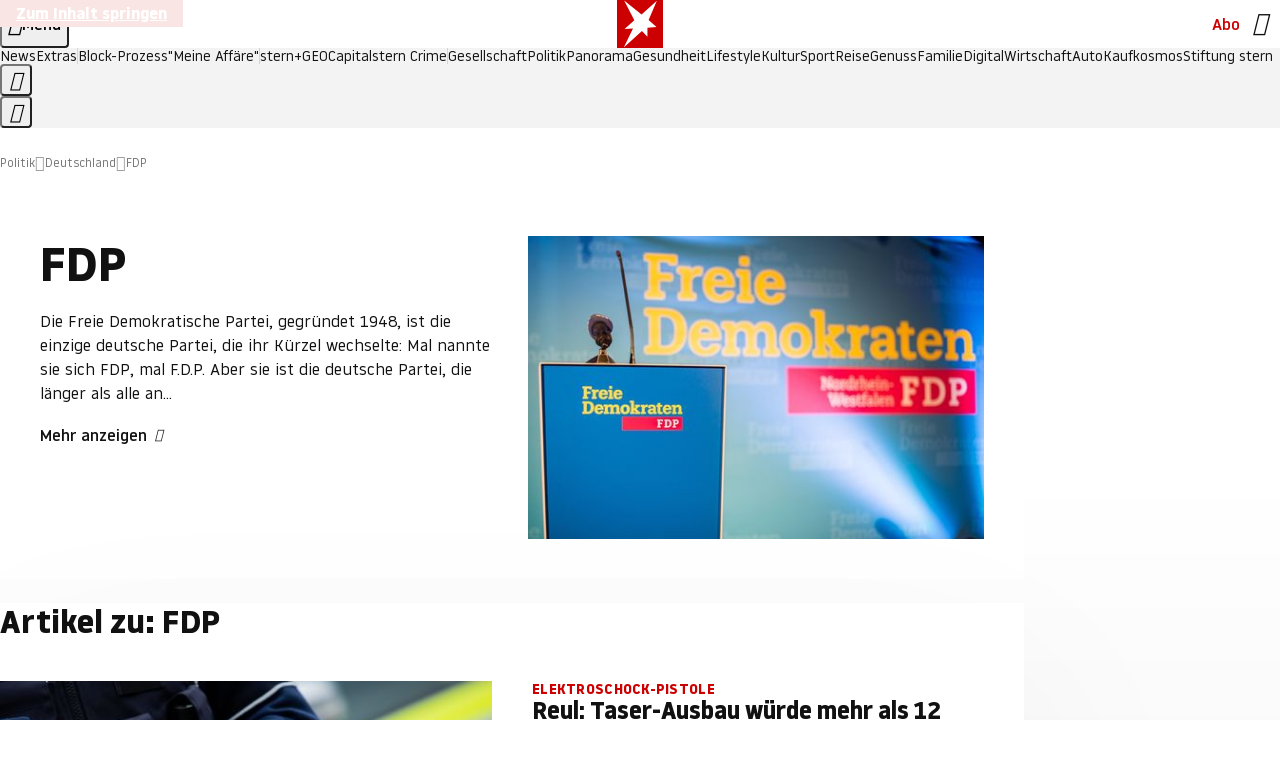

--- FILE ---
content_type: text/html
request_url: https://www.stern.de/politik/deutschland/themen/fdp-4540580.html
body_size: 23260
content:

<!DOCTYPE html>
<html lang="de">
<head>
  <meta charset="utf-8">
  <meta name="viewport" content="width=device-width, initial-scale=1.0">
  <title>FDP | STERN.de</title>
  <link rel="preload" as="font" href="https://www.stern.de/public/SternVariable-4OGB3BYX.woff2" type="font/woff2" crossorigin>
  <link rel="preload" as="font" href="https://www.stern.de/public/iconfont-SJOKB4AD.woff2" type="font/woff2" crossorigin>
  <link rel="icon" type="image/x-icon" href="https://www.stern.de/public/favicon-FMX3RXE2.ico">
  <link rel="icon" type="image/svg+xml" href="https://www.stern.de/public/favicon-U7MYFH7J.svg">
  <link rel="manifest" href="https://www.stern.de/public/manifest-O2IH675K.json">
  <style>@font-face{font-display:swap;font-family:stern-variable;font-stretch:80% 100%;font-style:normal;font-weight:300 800;src:url("/public/SternVariable-4OGB3BYX.woff2") format("woff2")}@font-face{font-display:swap;font-family:stern-variable;font-stretch:80% 100%;font-style:italic;font-weight:300 800;src:url("/public/SternItalicVariable-TZUDG6NG.woff2") format("woff2")}@font-face{font-display:block;font-family:iconfont;font-style:normal;font-weight:400;src:url("/public/iconfont-SJOKB4AD.woff2") format("woff2")}
/*# sourceMappingURL=/public/inline-2XSVX47Y.css.map */
</style>
  <link rel="stylesheet" href="https://www.stern.de/public/main-RB5NY3UV.css">


  
  <!-- crop mark head section -->
  <link rel="canonical" href="https://www.stern.de/politik/deutschland/themen/fdp-4540580.html">

  <meta name="application-name" content="stern.de">
<meta name="msapplication-TileColor" content="#cc0000">
<meta name="google-site-verification" content="pFJqqrGcqK_OZVs5M-gv8QlNSHl179HlLXATzrPrMcU">
<meta name="google-site-verification" content="MHlhpAUy-2_lW67H5knj8VG2ksH0Eyp7AcGdlmF2c8I">
<meta property="fb:app_id" content="163201030393605">
<meta property="article:publisher" content="https://www.facebook.com/stern">
<meta property="article:author" content="https://www.facebook.com/stern">
<meta name="twitter:site" content="@sternde">
<meta name="twitter:card" content="summary_large_image">
<meta name="pocket-site-verification" content="fea745512e5f649bc4d4d8f72c635c">
<link rel="alternate" type="application/rss+xml" href="https://www.stern.de/feed/standard/politik/" title="stern.de RSS Feed - Politik">
<meta name="robots" content="noarchive, max-snippet:-1, max-image-preview:large, max-video-preview:-1">


  <meta name="description" content="Die FDP ist die deutsche Partei, die länger als alle anderen an Regierungen beteiligt war - insgesamt 45 Jahre, mal mit dem linken, mal mit dem rechten Lager.">

  <meta name="date" content="2009-12-10T19:50:18+01:00">

  <meta name="last-modified" content="2026-01-18T00:30:28+01:00">

<meta name="theme-color" content="#1f1f1f" media="(prefers-color-scheme: dark)">
<meta name="buildDate" content="2026-01-12T09:13:44+00:00">
<meta property="og:site_name" content="stern.de">
<meta property="og:locale" content="de_DE">

  <meta property="og:type" content="article">

  <meta property="og:image" content="https://image.stern.de/4091798/t/c_/v6/w1440/r1.7778/-/0802-fdp-818-dunkel-maxpane-818-290-jpg--e0fb3f3581a4a184-.jpg">

  <meta property="og:title" content="FDP">

  <meta property="og:description" content="Die FDP ist die deutsche Partei, die länger als alle anderen an Regierungen beteiligt war - insgesamt 45 Jahre, mal mit dem linken, mal mit dem rechten Lager.">

<meta property="article:opinion" content="false">

  <meta property="og:url" content="https://www.stern.de/politik/deutschland/themen/fdp-4540580.html">


    <meta property="article:tag" content="SPD">
    <meta property="article:tag" content="Landtagswahl">
    <meta property="article:tag" content="CDU">
    <meta property="article:tag" content="Sachsen-Anhalt">
    <meta property="article:tag" content="Deutschland">
    <meta property="article:tag" content="Reiner Haseloff">
    <meta property="article:tag" content="Sven Schulze">
    <meta property="article:tag" content="AfD">
    <meta property="article:tag" content="Magdeburg">
    <meta property="article:tag" content="Wahlkampf">

  <meta property="ob:index" content="0">


</head>
<body>
<ws-drawer class="ws-drawer" position="left" id="page-menu" header-shadow="true">
  <ws-menu>
    <nav slot="menu" class="menu">
      <ul class="menu__list u-blanklist">

            <li class="menu__item">
              <a class="menu__link menu__link--stern-plus typo-interactive-primary-base-strong" href="https://www.stern.de/plus/" data-gtm-navi-burger-plus>
                
                <i class="icon-stern-plus" data-gtm-navi-burger-plus aria-hidden="true"></i>
                <span data-gtm-navi-burger-plus>Entdecken Sie <i>stern</i>+</span>
                <i class="icon-chevron-right" data-gtm-navi-burger-plus aria-hidden="true"></i>
              </a>
            </li>

            <li class="menu__item"><ul class="menu__partner-group u-blanklist">
    <li class="menu__partner-group-item">
      <a class="menu__partner-group-link" data-gtm-navi-burger-partner href="https://www.stern.de/geo/" style="--background-color: #6CC24A">
<span class="brand-identifier brand-identifier--geo-white menu__partner-group-icon" data-gtm-navi-burger-partner>
  <span class="u-visually-hidden">GEO</span>
</span>

      </a>
    </li>
    <li class="menu__partner-group-item">
      <a class="menu__partner-group-link" data-gtm-navi-burger-partner href="https://www.stern.de/capital/" style="--background-color: #424B5A">
<span class="brand-identifier brand-identifier--capital-white menu__partner-group-icon" data-gtm-navi-burger-partner>
  <span class="u-visually-hidden">Capital</span>
</span>

      </a>
    </li>
    <li class="menu__partner-group-item">
      <a class="menu__partner-group-link" data-gtm-navi-burger-partner href="https://www.stern.de/panorama/verbrechen/stern-crime/" style="--background-color: #000000">
<span class="brand-identifier brand-identifier--str-crime-white menu__partner-group-icon" data-gtm-navi-burger-partner>
  <span class="u-visually-hidden">Crime</span>
</span>

      </a>
    </li>
</ul>

            </li>

            
            <li class="menu__item">
              
                

                    <span class="menu__headline typo-eyebrow-base">Medien</span>
                <ul class="menu__list u-blanklist">
                    
  <li class="menu__item menu__item--categories">


            <a class="menu__link typo-interactive-primary-base" data-gtm-navi-burger-category href="https://www.stern.de/podcasts/">
          <i
            data-gtm-navi-burger-category
          class="menu__link-icon icon-audio" aria-hidden="true"></i>
          Audio
      </a>

    
  </li>

                    
  <li class="menu__item menu__item--categories">


            <a class="menu__link typo-interactive-primary-base" data-gtm-navi-burger-category href="https://www.stern.de/video/">
          <i
            data-gtm-navi-burger-category
          class="menu__link-icon icon-video" aria-hidden="true"></i>
          Video
      </a>

    
  </li>

                </ul>
            </li>

            
            <li class="menu__item">
              
                

                    <span class="menu__headline typo-eyebrow-base">RESSORTS</span>
                <ul class="menu__list u-blanklist">
                    
  <li class="menu__item">


            <a class="menu__link typo-interactive-primary-base" data-gtm-navi-burger-category href="https://www.stern.de/gesellschaft/">
          Gesellschaft
      </a>

    
      <button type="button" class="menu__button" aria-haspopup="true" aria-expanded="false">
        <span class="u-visually-hidden">Aufklappen</span>
      </button>
      <ul class="menu__list menu__list--indented u-blanklist">

            <li class="menu__item menu__item--categories">


                <a class="menu__link typo-interactive-secondary-base" href="https://www.stern.de/gesellschaft/klima-nachhaltigkeit/" data-gtm-navi-burger-category-sub>Klima &amp; Nachhaltigkeit</a>

              
            </li>

            <li class="menu__item menu__item--categories">


                <a class="menu__link typo-interactive-secondary-base" href="https://www.stern.de/gesellschaft/faktenchecks/" data-gtm-navi-burger-category-sub>Alle stern-Faktenchecks im Überblick</a>

              
            </li>

            <li class="menu__item menu__item--categories">


                <a class="menu__link typo-interactive-secondary-base" href="https://www.stern.de/gesellschaft/regional/" data-gtm-navi-burger-category-sub>Regionales</a>

              
            </li>

            <li class="menu__item menu__item--categories">


                <a class="menu__link typo-interactive-secondary-base" href="https://www.stern.de/gesellschaft/archiv/" data-gtm-navi-burger-category-sub>Archiv</a>

              
            </li>
      </ul>
  </li>

                    
  <li class="menu__item">


            <a class="menu__link typo-interactive-primary-base" data-gtm-navi-burger-category href="https://www.stern.de/politik/">
          Politik
      </a>

    
      <button type="button" class="menu__button" aria-haspopup="true" aria-expanded="false">
        <span class="u-visually-hidden">Aufklappen</span>
      </button>
      <ul class="menu__list menu__list--indented u-blanklist">

            <li class="menu__item menu__item--categories">


                <a class="menu__link typo-interactive-secondary-base" href="https://www.stern.de/politik/deutschland/" data-gtm-navi-burger-category-sub>Deutschland</a>

              
            </li>

            <li class="menu__item">


                <a class="menu__link typo-interactive-secondary-base" href="https://www.stern.de/politik/ausland/" data-gtm-navi-burger-category-sub>Ausland</a>

              
                <button type="button" class="menu__button" aria-haspopup="true" aria-expanded="false">
                  <span class="u-visually-hidden">Aufklappen</span>
                </button>
                <ul class="menu__list menu__list--indented u-blanklist">

                      <li class="menu__item menu__item--categories">


                        
                          <a class="menu__link typo-interactive-secondary-base" href="https://www.stern.de/politik/ausland/krieg-israel-hamas/" data-gtm-navi-burger-category-sub>Krieg in Nahost</a>
                      </li>

                      <li class="menu__item menu__item--categories">


                        
                          <a class="menu__link typo-interactive-secondary-base" href="https://www.stern.de/politik/ausland/us-wahl-2024/" data-gtm-navi-burger-category-sub>US-Wahl 2024: News und Infos zur Präsidentschaftswahl</a>
                      </li>
                </ul>
            </li>

            <li class="menu__item menu__item--categories">


                <a class="menu__link typo-interactive-secondary-base" href="https://www.stern.de/politik/archiv/" data-gtm-navi-burger-category-sub>Archiv</a>

              
            </li>
      </ul>
  </li>

                    
  <li class="menu__item">


            <a class="menu__link typo-interactive-primary-base" data-gtm-navi-burger-category href="https://www.stern.de/panorama/">
          Panorama
      </a>

    
      <button type="button" class="menu__button" aria-haspopup="true" aria-expanded="false">
        <span class="u-visually-hidden">Aufklappen</span>
      </button>
      <ul class="menu__list menu__list--indented u-blanklist">

            <li class="menu__item menu__item--categories">


                <a class="menu__link typo-interactive-secondary-base" href="https://www.stern.de/panorama/weltgeschehen/" data-gtm-navi-burger-category-sub>Weltgeschehen</a>

              
            </li>

            <li class="menu__item menu__item--categories">


                <a class="menu__link typo-interactive-secondary-base" href="https://www.stern.de/panorama/verbrechen/" data-gtm-navi-burger-category-sub>Verbrechen</a>

              
            </li>

            <li class="menu__item menu__item--categories">


                <a class="menu__link typo-interactive-secondary-base" href="https://www.stern.de/panorama/verbrechen/stern-crime/" data-gtm-navi-burger-category-sub>stern Crime</a>

              
            </li>

            <li class="menu__item menu__item--categories">


                <a class="menu__link typo-interactive-secondary-base" href="https://www.stern.de/panorama/wetter/" data-gtm-navi-burger-category-sub>Wetter</a>

              
            </li>

            <li class="menu__item menu__item--categories">


                <a class="menu__link typo-interactive-secondary-base" href="https://www.stern.de/panorama/archiv/" data-gtm-navi-burger-category-sub>Archiv</a>

              
            </li>

            <li class="menu__item menu__item--categories">


                <a class="menu__link typo-interactive-secondary-base" href="https://www.stern.de/noch-fragen/" data-gtm-navi-burger-category-sub>Noch Fragen: Die Wissenscommunity vom stern</a>

              
            </li>
      </ul>
  </li>

                    
  <li class="menu__item">


            <a class="menu__link typo-interactive-primary-base" data-gtm-navi-burger-category href="https://www.stern.de/gesundheit/">
          Gesundheit
      </a>

    
      <button type="button" class="menu__button" aria-haspopup="true" aria-expanded="false">
        <span class="u-visually-hidden">Aufklappen</span>
      </button>
      <ul class="menu__list menu__list--indented u-blanklist">

            <li class="menu__item menu__item--categories">


                <a class="menu__link typo-interactive-secondary-base" href="https://www.stern.de/gesundheit/allergie/" data-gtm-navi-burger-category-sub>Allergie</a>

              
            </li>

            <li class="menu__item menu__item--categories">


                <a class="menu__link typo-interactive-secondary-base" href="https://www.stern.de/gesundheit/diabetes/" data-gtm-navi-burger-category-sub>Diabetes</a>

              
            </li>

            <li class="menu__item menu__item--categories">


                <a class="menu__link typo-interactive-secondary-base" href="https://www.stern.de/gesundheit/grippe/" data-gtm-navi-burger-category-sub>Erkältung</a>

              
            </li>

            <li class="menu__item menu__item--categories">


                <a class="menu__link typo-interactive-secondary-base" href="https://www.stern.de/gesundheit/ernaehrung/" data-gtm-navi-burger-category-sub>Ernährung</a>

              
            </li>

            <li class="menu__item menu__item--categories">


                <a class="menu__link typo-interactive-secondary-base" href="https://www.stern.de/gesundheit/fitness/" data-gtm-navi-burger-category-sub>Fitness</a>

              
            </li>

            <li class="menu__item menu__item--categories">


                <a class="menu__link typo-interactive-secondary-base" href="https://www.stern.de/gesundheit/haut/" data-gtm-navi-burger-category-sub>Haut</a>

              
            </li>

            <li class="menu__item menu__item--categories">


                <a class="menu__link typo-interactive-secondary-base" href="https://www.stern.de/gesundheit/kinderkrankheiten/" data-gtm-navi-burger-category-sub>Kinderkrankheiten</a>

              
            </li>

            <li class="menu__item menu__item--categories">


                <a class="menu__link typo-interactive-secondary-base" href="https://www.stern.de/gesundheit/kopfschmerz/" data-gtm-navi-burger-category-sub>Kopfschmerz</a>

              
            </li>

            <li class="menu__item menu__item--categories">


                <a class="menu__link typo-interactive-secondary-base" href="https://www.stern.de/gesundheit/psychologie/" data-gtm-navi-burger-category-sub>Psychologie</a>

              
            </li>

            <li class="menu__item menu__item--categories">


                <a class="menu__link typo-interactive-secondary-base" href="https://www.stern.de/gesundheit/ruecken/" data-gtm-navi-burger-category-sub>Rücken</a>

              
            </li>

            <li class="menu__item menu__item--categories">


                <a class="menu__link typo-interactive-secondary-base" href="https://www.stern.de/gesundheit/schlaf/" data-gtm-navi-burger-category-sub>Schlaf</a>

              
            </li>

            <li class="menu__item menu__item--categories">


                <a class="menu__link typo-interactive-secondary-base" href="https://www.stern.de/gesundheit/sexualitaet/" data-gtm-navi-burger-category-sub>Sexualität</a>

              
            </li>

            <li class="menu__item menu__item--categories">


                <a class="menu__link typo-interactive-secondary-base" href="https://www.stern.de/gesundheit/zaehne/" data-gtm-navi-burger-category-sub>Zähne</a>

              
            </li>

            <li class="menu__item menu__item--categories">


                <a class="menu__link typo-interactive-secondary-base" href="https://www.stern.de/gesundheit/archiv/" data-gtm-navi-burger-category-sub>Archiv</a>

              
            </li>
      </ul>
  </li>

                    
  <li class="menu__item">


            <a class="menu__link typo-interactive-primary-base" data-gtm-navi-burger-category href="https://www.stern.de/kultur/">
          Kultur
      </a>

    
      <button type="button" class="menu__button" aria-haspopup="true" aria-expanded="false">
        <span class="u-visually-hidden">Aufklappen</span>
      </button>
      <ul class="menu__list menu__list--indented u-blanklist">

            <li class="menu__item menu__item--categories">


                <a class="menu__link typo-interactive-secondary-base" href="https://www.stern.de/kultur/hoerbuchtipps/" data-gtm-navi-burger-category-sub>Hörbuch-Tipps</a>

              
            </li>

            <li class="menu__item menu__item--categories">


                <a class="menu__link typo-interactive-secondary-base" href="https://www.stern.de/kultur/film/" data-gtm-navi-burger-category-sub>Film</a>

              
            </li>

            <li class="menu__item menu__item--categories">


                <a class="menu__link typo-interactive-secondary-base" href="https://www.stern.de/kultur/musik/" data-gtm-navi-burger-category-sub>Musik</a>

              
            </li>

            <li class="menu__item menu__item--categories">


                <a class="menu__link typo-interactive-secondary-base" href="https://www.stern.de/kultur/buecher/" data-gtm-navi-burger-category-sub>Bücher</a>

              
            </li>

            <li class="menu__item menu__item--categories">


                <a class="menu__link typo-interactive-secondary-base" href="https://www.stern.de/kultur/tv/" data-gtm-navi-burger-category-sub>TV</a>

              
            </li>

            <li class="menu__item menu__item--categories">


                <a class="menu__link typo-interactive-secondary-base" href="https://www.stern.de/kultur/kunst/" data-gtm-navi-burger-category-sub>Kunst</a>

              
            </li>

            <li class="menu__item menu__item--categories">


                <a class="menu__link typo-interactive-secondary-base" href="https://www.stern.de/kultur/archiv/" data-gtm-navi-burger-category-sub>Archiv</a>

              
            </li>
      </ul>
  </li>

                    
  <li class="menu__item">


            <a class="menu__link typo-interactive-primary-base" data-gtm-navi-burger-category href="https://www.stern.de/lifestyle/">
          Lifestyle
      </a>

    
      <button type="button" class="menu__button" aria-haspopup="true" aria-expanded="false">
        <span class="u-visually-hidden">Aufklappen</span>
      </button>
      <ul class="menu__list menu__list--indented u-blanklist">

            <li class="menu__item menu__item--categories">


                <a class="menu__link typo-interactive-secondary-base" href="https://www.stern.de/lifestyle/leute/" data-gtm-navi-burger-category-sub>Leute</a>

              
            </li>

            <li class="menu__item menu__item--categories">


                <a class="menu__link typo-interactive-secondary-base" href="https://www.stern.de/lifestyle/mode/" data-gtm-navi-burger-category-sub>Mode</a>

              
            </li>

            <li class="menu__item menu__item--categories">


                <a class="menu__link typo-interactive-secondary-base" href="https://www.stern.de/lifestyle/liebe-sex/" data-gtm-navi-burger-category-sub>Liebe und Sex</a>

              
            </li>

            <li class="menu__item menu__item--categories">


                <a class="menu__link typo-interactive-secondary-base" href="https://www.stern.de/lifestyle/leben/" data-gtm-navi-burger-category-sub>Leben</a>

              
            </li>

            <li class="menu__item menu__item--categories">


                <a class="menu__link typo-interactive-secondary-base" href="https://www.stern.de/neon/" data-gtm-navi-burger-category-sub>Neon</a>

              
            </li>

            <li class="menu__item menu__item--categories">


                <a class="menu__link typo-interactive-secondary-base" href="https://www.stern.de/lifestyle/gewinnspiele/" data-gtm-navi-burger-category-sub>Gewinnspiele</a>

              
            </li>

            <li class="menu__item menu__item--categories">


                <a class="menu__link typo-interactive-secondary-base" href="https://www.stern.de/lifestyle/archiv/" data-gtm-navi-burger-category-sub>Archiv</a>

              
            </li>
      </ul>
  </li>

                    
  <li class="menu__item">


            <a class="menu__link typo-interactive-primary-base" data-gtm-navi-burger-category href="https://www.stern.de/digital/">
          Digital
      </a>

    
      <button type="button" class="menu__button" aria-haspopup="true" aria-expanded="false">
        <span class="u-visually-hidden">Aufklappen</span>
      </button>
      <ul class="menu__list menu__list--indented u-blanklist">

            <li class="menu__item menu__item--categories">


                <a class="menu__link typo-interactive-secondary-base" href="https://www.stern.de/digital/computer/" data-gtm-navi-burger-category-sub>Computer</a>

              
            </li>

            <li class="menu__item menu__item--categories">


                <a class="menu__link typo-interactive-secondary-base" href="https://www.stern.de/digital/online/" data-gtm-navi-burger-category-sub>Online</a>

              
            </li>

            <li class="menu__item menu__item--categories">


                <a class="menu__link typo-interactive-secondary-base" href="https://www.stern.de/digital/smartphones/" data-gtm-navi-burger-category-sub>Smartphones</a>

              
            </li>

            <li class="menu__item menu__item--categories">


                <a class="menu__link typo-interactive-secondary-base" href="https://www.stern.de/digital/games/" data-gtm-navi-burger-category-sub>Games</a>

              
            </li>

            <li class="menu__item menu__item--categories">


                <a class="menu__link typo-interactive-secondary-base" href="https://www.stern.de/digital/technik/" data-gtm-navi-burger-category-sub>Technik</a>

              
            </li>

            <li class="menu__item menu__item--categories">


                <a class="menu__link typo-interactive-secondary-base" href="https://www.stern.de/digital/tests/" data-gtm-navi-burger-category-sub>Tests</a>

              
            </li>

            <li class="menu__item menu__item--categories">


                <a class="menu__link typo-interactive-secondary-base" href="https://www.stern.de/digital/homeentertainment/" data-gtm-navi-burger-category-sub>Home Entertainment</a>

              
            </li>

            <li class="menu__item menu__item--categories">


                <a class="menu__link typo-interactive-secondary-base" href="https://www.stern.de/digital/archiv/" data-gtm-navi-burger-category-sub>Archiv</a>

              
            </li>
      </ul>
  </li>

                    
  <li class="menu__item">


            <a class="menu__link typo-interactive-primary-base" data-gtm-navi-burger-category href="https://www.stern.de/wirtschaft/">
          Wirtschaft
      </a>

    
      <button type="button" class="menu__button" aria-haspopup="true" aria-expanded="false">
        <span class="u-visually-hidden">Aufklappen</span>
      </button>
      <ul class="menu__list menu__list--indented u-blanklist">

            <li class="menu__item menu__item--categories">


                <a class="menu__link typo-interactive-secondary-base" href="https://www.stern.de/wirtschaft/news/" data-gtm-navi-burger-category-sub>News</a>

              
            </li>

            <li class="menu__item menu__item--categories">


                <a class="menu__link typo-interactive-secondary-base" href="https://www.stern.de/wirtschaft/geld/" data-gtm-navi-burger-category-sub>Geld</a>

              
            </li>

            <li class="menu__item menu__item--categories">


                <a class="menu__link typo-interactive-secondary-base" href="https://www.stern.de/wirtschaft/versicherung/" data-gtm-navi-burger-category-sub>Versicherung</a>

              
            </li>

            <li class="menu__item menu__item--categories">


                <a class="menu__link typo-interactive-secondary-base" href="https://www.stern.de/wirtschaft/immobilien/" data-gtm-navi-burger-category-sub>Immobilien</a>

              
            </li>

            <li class="menu__item menu__item--categories">


                <a class="menu__link typo-interactive-secondary-base" href="https://www.stern.de/wirtschaft/job/" data-gtm-navi-burger-category-sub>Job</a>

              
            </li>

            <li class="menu__item menu__item--categories">


                <a class="menu__link typo-interactive-secondary-base" href="https://www.stern.de/produkte-und-tipps/" data-gtm-navi-burger-category-sub>Produkte &amp; Tipps</a>

              
            </li>

            <li class="menu__item menu__item--categories">


                <a class="menu__link typo-interactive-secondary-base" href="https://www.stern.de/wirtschaft/archiv/" data-gtm-navi-burger-category-sub>Archiv</a>

              
            </li>

            <li class="menu__item menu__item--categories">

                <div class="menu__marketing">

<div class="ad-sponsors ">

      <span class="ad-sponsors__prefix">präsentiert von:</span>

        <span class="ad-sponsors__name">Homeday</span>

</div>


                </div>

                <a class="menu__link typo-interactive-secondary-base" href="https://www.stern.de/wirtschaft/immobilien/immobilienbewertung-kostenlos--hier-erfahren-sie--was-ihr-haus-wert-ist-8131592.html" data-gtm-navi-burger-category-sub>Immobilienbewertung kostenlos</a>

              
            </li>
      </ul>
  </li>

                    
  <li class="menu__item">


            <a class="menu__link typo-interactive-primary-base" data-gtm-navi-burger-category href="https://www.stern.de/sport/">
          Sport
      </a>

    
      <button type="button" class="menu__button" aria-haspopup="true" aria-expanded="false">
        <span class="u-visually-hidden">Aufklappen</span>
      </button>
      <ul class="menu__list menu__list--indented u-blanklist">

            <li class="menu__item menu__item--categories">


                <a class="menu__link typo-interactive-secondary-base" href="https://www.stern.de/sport/fussball/" data-gtm-navi-burger-category-sub>Fußball</a>

              
            </li>

            <li class="menu__item menu__item--categories">


                <a class="menu__link typo-interactive-secondary-base" href="https://www.stern.de/sport/formel1/" data-gtm-navi-burger-category-sub>Formel 1</a>

              
            </li>

            <li class="menu__item menu__item--categories">


                <a class="menu__link typo-interactive-secondary-base" href="https://www.stern.de/sport/sportwelt/" data-gtm-navi-burger-category-sub>Sportwelt</a>

              
            </li>

            <li class="menu__item menu__item--categories">


                <a class="menu__link typo-interactive-secondary-base" href="https://www.stern.de/sport/archiv/" data-gtm-navi-burger-category-sub>Archiv</a>

              
            </li>
      </ul>
  </li>

                    
  <li class="menu__item">


            <a class="menu__link typo-interactive-primary-base" data-gtm-navi-burger-category href="https://www.stern.de/genuss/">
          Genuss
      </a>

    
      <button type="button" class="menu__button" aria-haspopup="true" aria-expanded="false">
        <span class="u-visually-hidden">Aufklappen</span>
      </button>
      <ul class="menu__list menu__list--indented u-blanklist">

            <li class="menu__item">


                <a class="menu__link typo-interactive-secondary-base" href="https://www.stern.de/genuss/rezepte/" data-gtm-navi-burger-category-sub>Rezepte</a>

              
                <button type="button" class="menu__button" aria-haspopup="true" aria-expanded="false">
                  <span class="u-visually-hidden">Aufklappen</span>
                </button>
                <ul class="menu__list menu__list--indented u-blanklist">

                      <li class="menu__item menu__item--categories">


                        
                          <a class="menu__link typo-interactive-secondary-base" href="https://www.stern.de/genuss/rezepte/sternrezepte/" data-gtm-navi-burger-category-sub>Rezepte aus dem stern</a>
                      </li>
                </ul>
            </li>

            <li class="menu__item menu__item--categories">


                <a class="menu__link typo-interactive-secondary-base" href="https://www.stern.de/genuss/essen/" data-gtm-navi-burger-category-sub>Essen</a>

              
            </li>

            <li class="menu__item menu__item--categories">


                <a class="menu__link typo-interactive-secondary-base" href="https://www.stern.de/genuss/trinken/" data-gtm-navi-burger-category-sub>Trinken</a>

              
            </li>

            <li class="menu__item menu__item--categories">


                <a class="menu__link typo-interactive-secondary-base" href="https://www.stern.de/genuss/trends/" data-gtm-navi-burger-category-sub>Trends</a>

              
            </li>

            <li class="menu__item menu__item--categories">

                <div class="menu__marketing">
<div class="ad-labels ">
    <span class="ad-labels__item">Anzeige</span>
</div>


<div class="ad-sponsors ">

</div>


                </div>

                <a class="menu__link typo-interactive-secondary-base" href="https://reisewelten.stern.de/genuss-reisen" data-gtm-navi-burger-category-sub>Genussreisen</a>

              
            </li>

            <li class="menu__item menu__item--categories">


                <a class="menu__link typo-interactive-secondary-base" href="https://www.stern.de/genuss/archiv/" data-gtm-navi-burger-category-sub>Archiv</a>

              
            </li>
      </ul>
  </li>

                    
  <li class="menu__item">


            <a class="menu__link typo-interactive-primary-base" data-gtm-navi-burger-category href="https://www.stern.de/reise/">
          Reise
      </a>

    
      <button type="button" class="menu__button" aria-haspopup="true" aria-expanded="false">
        <span class="u-visually-hidden">Aufklappen</span>
      </button>
      <ul class="menu__list menu__list--indented u-blanklist">

            <li class="menu__item menu__item--categories">


                <a class="menu__link typo-interactive-secondary-base" href="https://www.stern.de/reise/deutschland/" data-gtm-navi-burger-category-sub>Deutschland</a>

              
            </li>

            <li class="menu__item menu__item--categories">


                <a class="menu__link typo-interactive-secondary-base" href="https://www.stern.de/reise/europa/" data-gtm-navi-burger-category-sub>Europa</a>

              
            </li>

            <li class="menu__item menu__item--categories">


                <a class="menu__link typo-interactive-secondary-base" href="https://www.stern.de/reise/fernreisen/" data-gtm-navi-burger-category-sub>Fernreisen</a>

              
            </li>

            <li class="menu__item menu__item--categories">


                <a class="menu__link typo-interactive-secondary-base" href="https://www.stern.de/reise/service/" data-gtm-navi-burger-category-sub>Service</a>

              
            </li>

            <li class="menu__item menu__item--categories">


                <a class="menu__link typo-interactive-secondary-base" href="https://www.stern.de/reise/archiv/" data-gtm-navi-burger-category-sub>Archiv</a>

              
            </li>
      </ul>
  </li>

                    
  <li class="menu__item">


            <a class="menu__link typo-interactive-primary-base" data-gtm-navi-burger-category href="https://www.stern.de/familie/">
          Familie
      </a>

    
      <button type="button" class="menu__button" aria-haspopup="true" aria-expanded="false">
        <span class="u-visually-hidden">Aufklappen</span>
      </button>
      <ul class="menu__list menu__list--indented u-blanklist">

            <li class="menu__item menu__item--categories">

                <div class="menu__marketing">

<div class="ad-sponsors ">

      <span class="ad-sponsors__prefix">präsentiert von</span>

        <span class="ad-sponsors__name">Procter &amp; Gamble</span>

</div>


                </div>

                <a class="menu__link typo-interactive-secondary-base" href="https://www.stern.de/familie/wo-qualitaet-zu-hause-ist/" data-gtm-navi-burger-category-sub>Weil Qualität den Unterschied macht</a>

              
            </li>

            <li class="menu__item">


                <a class="menu__link typo-interactive-secondary-base" href="https://www.stern.de/familie/kinder/" data-gtm-navi-burger-category-sub>Kinder</a>

              
                <button type="button" class="menu__button" aria-haspopup="true" aria-expanded="false">
                  <span class="u-visually-hidden">Aufklappen</span>
                </button>
                <ul class="menu__list menu__list--indented u-blanklist">

                      <li class="menu__item menu__item--categories">


                        
                          <a class="menu__link typo-interactive-secondary-base" href="https://www.stern.de/familie/kinder/lerntipps/" data-gtm-navi-burger-category-sub>Vom Kita- bis zum Schulalter: Diese Ideen helfen Kindern beim Lernen und Großwerden</a>
                      </li>
                </ul>
            </li>

            <li class="menu__item menu__item--categories">


                <a class="menu__link typo-interactive-secondary-base" href="https://www.stern.de/familie/beziehung/" data-gtm-navi-burger-category-sub>Beziehung</a>

              
            </li>

            <li class="menu__item menu__item--categories">


                <a class="menu__link typo-interactive-secondary-base" href="https://www.stern.de/familie/tiere/" data-gtm-navi-burger-category-sub>Tiere</a>

              
            </li>

            <li class="menu__item menu__item--categories">

                <div class="menu__marketing">
<div class="ad-labels ">
    <span class="ad-labels__item">Anzeige</span>
</div>


<div class="ad-sponsors ">

</div>


                </div>

                <a class="menu__link typo-interactive-secondary-base" href="https://reisewelten.stern.de/?utm_source=STERN_Navigation_Familie&amp;utm_campaign=stern_reisewelten_general&amp;utm_medium=textlink" data-gtm-navi-burger-category-sub>Familienreisen</a>

              
            </li>

            <li class="menu__item menu__item--categories">


                <a class="menu__link typo-interactive-secondary-base" href="https://www.stern.de/familie/archiv/" data-gtm-navi-burger-category-sub>Archiv</a>

              
            </li>

            <li class="menu__item menu__item--categories">


                <a class="menu__link typo-interactive-secondary-base" href="https://www.stern.de/familie/gartentipps/" data-gtm-navi-burger-category-sub>Schädlinge, Unkraut, Gemüseernte &amp; Co.: Alles, was Sie bei der Gartenpflege beachten sollten</a>

              
            </li>
      </ul>
  </li>

                    
  <li class="menu__item">


            <a class="menu__link typo-interactive-primary-base" data-gtm-navi-burger-category href="https://www.stern.de/auto/">
          Auto
      </a>

    
      <button type="button" class="menu__button" aria-haspopup="true" aria-expanded="false">
        <span class="u-visually-hidden">Aufklappen</span>
      </button>
      <ul class="menu__list menu__list--indented u-blanklist">

            <li class="menu__item menu__item--categories">


                <a class="menu__link typo-interactive-secondary-base" href="https://www.stern.de/auto/news/" data-gtm-navi-burger-category-sub>Autonews</a>

              
            </li>

            <li class="menu__item menu__item--categories">


                <a class="menu__link typo-interactive-secondary-base" href="https://www.stern.de/auto/fahrberichte/" data-gtm-navi-burger-category-sub>Fahrberichte</a>

              
            </li>

            <li class="menu__item">


                <a class="menu__link typo-interactive-secondary-base" href="https://www.stern.de/auto/service/" data-gtm-navi-burger-category-sub>Service</a>

              
                <button type="button" class="menu__button" aria-haspopup="true" aria-expanded="false">
                  <span class="u-visually-hidden">Aufklappen</span>
                </button>
                <ul class="menu__list menu__list--indented u-blanklist">

                      <li class="menu__item menu__item--categories">


                        
                          <a class="menu__link typo-interactive-secondary-base" href="https://www.stern.de/auto/service/sicherheit/" data-gtm-navi-burger-category-sub>Sicherheit</a>
                      </li>
                </ul>
            </li>

            <li class="menu__item menu__item--categories">


                <a class="menu__link typo-interactive-secondary-base" href="https://www.stern.de/auto/e-mobilitaet/" data-gtm-navi-burger-category-sub>E-Mobilität</a>

              
            </li>

            <li class="menu__item menu__item--categories">


                <a class="menu__link typo-interactive-secondary-base" href="https://www.stern.de/auto/archiv/" data-gtm-navi-burger-category-sub>Archiv</a>

              
            </li>
      </ul>
  </li>

                    
  <li class="menu__item">


            <a class="menu__link typo-interactive-primary-base" data-gtm-navi-burger-category href="https://www.stern.de/kaufkosmos/">
          Kaufkosmos
      </a>

    
      <button type="button" class="menu__button" aria-haspopup="true" aria-expanded="false">
        <span class="u-visually-hidden">Aufklappen</span>
      </button>
      <ul class="menu__list menu__list--indented u-blanklist">

            <li class="menu__item menu__item--categories">


                <a class="menu__link typo-interactive-secondary-base" href="https://www.stern.de/kaufkosmos/deals/" data-gtm-navi-burger-category-sub>Deals</a>

              
            </li>

            <li class="menu__item menu__item--categories">


                <a class="menu__link typo-interactive-secondary-base" href="https://www.stern.de/kaufkosmos/empfehlungen/" data-gtm-navi-burger-category-sub>Empfehlungen der Redaktion</a>

              
            </li>

            <li class="menu__item menu__item--categories">


                <a class="menu__link typo-interactive-secondary-base" href="https://www.stern.de/geschenkideen/" data-gtm-navi-burger-category-sub>Geschenkideen</a>

              
            </li>
      </ul>
  </li>

                </ul>
            </li>

            
            <li class="menu__item">
              
                

                    <span class="menu__headline typo-eyebrow-base">Formate</span>
                <ul class="menu__list u-blanklist">
                    
  <li class="menu__item menu__item--categories">


            <a class="menu__link typo-interactive-primary-base" data-gtm-navi-burger-category href="https://www.stern.de/stern-gespraeche/">
          stern-Gespräche
      </a>

    
  </li>

                    
  <li class="menu__item menu__item--categories">


            <a class="menu__link typo-interactive-primary-base" data-gtm-navi-burger-category href="https://www.stern.de/vor-ort/">
          Vor-Ort-Reportagen
      </a>

    
  </li>

                </ul>
            </li>

            
            <li class="menu__item">
              
                

                    <span class="menu__headline typo-eyebrow-base">Services</span>
                <ul class="menu__list u-blanklist">
                    
  <li class="menu__item menu__item--categories">


            <a class="menu__link typo-interactive-primary-base" data-gtm-navi-burger-service href="https://www.stern.de/service/newsletter/">
          <i
            data-gtm-navi-burger-service
          class="menu__link-icon icon-email" aria-hidden="true"></i>
          Newsletter
      </a>

    
  </li>

                    
  <li class="menu__item menu__item--categories">


            <a class="menu__link typo-interactive-primary-base" data-gtm-navi-burger-service href="https://www.stern.de/stern-studien/">
          <i
            data-gtm-navi-burger-service
          class="menu__link-icon icon-stern-studien" aria-hidden="true"></i>
          stern-Studien
      </a>

    
  </li>

                    
  <li class="menu__item menu__item--categories">


            <a class="menu__link typo-interactive-primary-base" data-gtm-navi-burger-service href="https://angebot.stern.de/">
          <i
            data-gtm-navi-burger-service
          class="menu__link-icon icon-cart" aria-hidden="true"></i>
          Aboshop
      </a>

    
  </li>

                    
  <li class="menu__item menu__item--categories">


            <a class="menu__link typo-interactive-primary-base" data-gtm-navi-burger-service href="https://www.stern.de/plus/tipps-fuer-die-nutzung-von-stern-plus-8975246.html">
          <i
            data-gtm-navi-burger-service
          class="menu__link-icon icon-email" aria-hidden="true"></i>
          Kundenservice &amp; FAQs
      </a>

    
  </li>

                    
  <li class="menu__item">


            <a class="menu__link typo-interactive-primary-base" data-gtm-navi-burger-service href="https://spiele.stern.de/">
          <i
            data-gtm-navi-burger-service
          class="menu__link-icon icon-games" aria-hidden="true"></i>
          Spiele
      </a>

    
      <button type="button" class="menu__button" aria-haspopup="true" aria-expanded="false">
        <span class="u-visually-hidden">Aufklappen</span>
      </button>
      <ul class="menu__list menu__list--indented u-blanklist">

            <li class="menu__item menu__item--categories">


                <a class="menu__link typo-interactive-secondary-base" href="https://spiele.stern.de/solitaer/" data-gtm-navi-burger-category-sub>Solitär</a>

              
            </li>

            <li class="menu__item menu__item--categories">


                <a class="menu__link typo-interactive-secondary-base" href="https://spiele.stern.de/sudoku/" data-gtm-navi-burger-category-sub>Sudoku</a>

              
            </li>

            <li class="menu__item menu__item--categories">


                <a class="menu__link typo-interactive-secondary-base" href="https://spiele.stern.de/exchange/" data-gtm-navi-burger-category-sub>Exchange</a>

              
            </li>

            <li class="menu__item menu__item--categories">


                <a class="menu__link typo-interactive-secondary-base" href="https://spiele.stern.de/bubble-shooter/" data-gtm-navi-burger-category-sub>Bubble Shooter</a>

              
            </li>

            <li class="menu__item menu__item--categories">


                <a class="menu__link typo-interactive-secondary-base" href="https://spiele.stern.de/mahjong/" data-gtm-navi-burger-category-sub>Mahjong</a>

              
            </li>

            <li class="menu__item menu__item--categories">


                <a class="menu__link typo-interactive-secondary-base" href="https://spiele.stern.de/snake/" data-gtm-navi-burger-category-sub>Snake</a>

              
            </li>
      </ul>
  </li>

                </ul>
            </li>

            <li class="menu__item"><span class="u-visually-hidden">Unsere sozialen Netzwerke</span>
<ul class="menu__social-group u-blanklist">

    <li>
      <a class="menu__social-group-link" href="https://www.facebook.com/stern" rel="noopener nofollow" target="_blank">
        <i class="menu__social-group-icon icon-facebook" aria-hidden="true"></i>
        <span class="u-visually-hidden">Facebook</span>
      </a>
    </li>

    <li>
      <a class="menu__social-group-link" href="https://www.instagram.com/stern/" rel="noopener nofollow" target="_blank">
        <i class="menu__social-group-icon icon-instagram" aria-hidden="true"></i>
        <span class="u-visually-hidden">Instagram</span>
      </a>
    </li>

    <li>
      <a class="menu__social-group-link" href="https://www.tiktok.com/@stern_de" rel="noopener nofollow" target="_blank">
        <i class="menu__social-group-icon icon-tiktok" aria-hidden="true"></i>
        <span class="u-visually-hidden">TikTok</span>
      </a>
    </li>

    <li>
      <a class="menu__social-group-link" href="https://twitter.com/sternde" rel="noopener nofollow" target="_blank">
        <i class="menu__social-group-icon icon-twitter" aria-hidden="true"></i>
        <span class="u-visually-hidden">X</span>
      </a>
    </li>

    <li>
      <a class="menu__social-group-link" href="https://whatsapp.com/channel/0029VaEEHb14o7qViPq8KF2R" rel="noopener nofollow" target="_blank">
        <i class="menu__social-group-icon icon-whatsapp" aria-hidden="true"></i>
        <span class="u-visually-hidden">Whatsapp</span>
      </a>
    </li>

    <li>
      <a class="menu__social-group-link" href="https://www.youtube.com/user/Stern" rel="noopener nofollow" target="_blank">
        <i class="menu__social-group-icon icon-youtube" aria-hidden="true"></i>
        <span class="u-visually-hidden">YouTube</span>
      </a>
    </li>
</ul>

            </li>
      </ul>
    </nav>
  </ws-menu>
</ws-drawer>



    
    <ws-adscript aria-hidden="true" content-type="index" hidden is-index-page="true" name="top" zone="politik" scope="stern" keywords="[&quot;stern&quot;,&quot;onecore&quot;,&quot;FDP&quot;,&quot;Genscher&quot;,&quot;Heuss&quot;,&quot;Scheel&quot;,&quot;ct_index&quot;,&quot;ct_topic&quot;]"></ws-adscript>


    <ws-zephr envBaseUrl="https://www.stern.de" forwarderurl="https://web-log-forwarder.strplus.guj.digital/stern/zephr-load-error" loggedin="false" tenant="stern" vendorid="5f8580a91d467d132d0ac62d"></ws-zephr>
    
    <div data-zephr="stern-toaster"></div>

    <div class="page page--index"><ws-sticky-header class="ws-sticky-header">
          <div class="page__header"><header class="header" data-testid="header">

  <div class="header__navigation">
    <a class="skip-nav header__button typo-interactive-primary-base-strong header__interaction-element" href="#content-start">Zum Inhalt springen</a>
    <button type="button" class="header__button header__button--menu typo-interactive-primary-base header__interaction-element" data-gtm-navi-burger-open data-drawertarget="page-menu">
      <i class="icon-menu header__button-icon" data-gtm-navi-burger-open aria-hidden="true"></i> Menü
    </button>
    <a class="header__logo" href="https://www.stern.de/" data-gtm-navi-head-home title="Home" aria-label="stern.de"></a>
    <div class="header__user-area">
        <a href="https://angebot.stern.de/" class="header__button header__button--subscription typo-interactive-primary-base header__interaction-element" data-gtm-navi-head-abo>Abo<span class="d-none d-md-revert" data-gtm-navi-head-abo>&nbsp;testen</span></a>
        <ws-link class="header__button header__button--user header__interaction-element" data-gtm-navi-head-account data-testid="my-profile" href="https://www.stern.de/p-user/login?wdycf=%s">
          <i class="icon-profile header__button-icon" data-gtm-navi-head-account aria-hidden="true"></i>
          <span class="u-visually-hidden">Login</span>
        </ws-link>
    </div>
  </div>

  <div class="header__top-bar"><ws-scroller class="ws-scroller header__top-bar-inner">
        <ul class="ws-scroller__list header__top-list typo-interactive-secondary-sm u-blanklist">
          <li>
              <a href="https://www.stern.de/news/" data-gtm-navi-slider class="header__top-item header__interaction-element">
                News
              </a>
          </li>
          <li>
              <a href="https://www.stern.de/extra/" data-gtm-navi-slider class="header__top-item header__interaction-element">
                Extras
              </a>
          </li>
          <li>
              <span class="header__top-seperator"></span>
          </li>
          <li>
              <a href="https://www.stern.de/panorama/verbrechen/block/" data-gtm-navi-slider class="header__top-item header__interaction-element">
                Block-Prozess
              </a>
          </li>
          <li>
              <a href="https://www.stern.de/lifestyle/liebe-sex/meine-affaere/" data-gtm-navi-slider class="header__top-item header__interaction-element">
                &quot;Meine Affäre&quot;
              </a>
          </li>
          <li>
              <span class="header__top-seperator"></span>
          </li>
          <li>
              <a href="https://www.stern.de/plus/" data-gtm-navi-slider class="header__top-item header__interaction-element">
                stern+
              </a>
          </li>
          <li>
              <a href="https://www.stern.de/geo/" data-gtm-navi-slider class="header__top-item header__interaction-element">
                GEO
              </a>
          </li>
          <li>
              <a href="https://www.stern.de/capital/" data-gtm-navi-slider class="header__top-item header__interaction-element">
                Capital
              </a>
          </li>
          <li>
              <a href="https://www.stern.de/panorama/verbrechen/stern-crime/" data-gtm-navi-slider class="header__top-item header__interaction-element">
                stern Crime
              </a>
          </li>
          <li>
              <span class="header__top-seperator"></span>
          </li>
          <li>
              <a href="https://www.stern.de/gesellschaft/" data-gtm-navi-slider class="header__top-item header__interaction-element">
                Gesellschaft
              </a>
          </li>
          <li>
              <a href="https://www.stern.de/politik/" data-gtm-navi-slider class="header__top-item header__interaction-element">
                Politik
              </a>
          </li>
          <li>
              <a href="https://www.stern.de/panorama/" data-gtm-navi-slider class="header__top-item header__interaction-element">
                Panorama
              </a>
          </li>
          <li>
              <a href="https://www.stern.de/gesundheit/" data-gtm-navi-slider class="header__top-item header__interaction-element">
                Gesundheit
              </a>
          </li>
          <li>
              <a href="https://www.stern.de/lifestyle/" data-gtm-navi-slider class="header__top-item header__interaction-element">
                Lifestyle
              </a>
          </li>
          <li>
              <a href="https://www.stern.de/kultur/" data-gtm-navi-slider class="header__top-item header__interaction-element">
                Kultur
              </a>
          </li>
          <li>
              <a href="https://www.stern.de/sport/" data-gtm-navi-slider class="header__top-item header__interaction-element">
                Sport
              </a>
          </li>
          <li>
              <a href="https://www.stern.de/reise/" data-gtm-navi-slider class="header__top-item header__interaction-element">
                Reise
              </a>
          </li>
          <li>
              <a href="https://www.stern.de/genuss/" data-gtm-navi-slider class="header__top-item header__interaction-element">
                Genuss
              </a>
          </li>
          <li>
              <a href="https://www.stern.de/familie/" data-gtm-navi-slider class="header__top-item header__interaction-element">
                Familie
              </a>
          </li>
          <li>
              <a href="https://www.stern.de/digital/" data-gtm-navi-slider class="header__top-item header__interaction-element">
                Digital
              </a>
          </li>
          <li>
              <a href="https://www.stern.de/wirtschaft/" data-gtm-navi-slider class="header__top-item header__interaction-element">
                Wirtschaft
              </a>
          </li>
          <li>
              <a href="https://www.stern.de/auto/" data-gtm-navi-slider class="header__top-item header__interaction-element">
                Auto
              </a>
          </li>
          <li>
              <a href="https://www.stern.de/kaufkosmos/" data-gtm-navi-slider class="header__top-item header__interaction-element">
                Kaufkosmos
              </a>
          </li>
          <li>
              <a href="https://www.stern.de/stiftung/" data-gtm-navi-slider class="header__top-item header__interaction-element">
                Stiftung stern
              </a>
          </li>
      </ul>

  <button type="button" slot="previous" class="ws-scroller__button ws-scroller__button--previous" aria-label="Zurück">
    <i class="icon-caret-left" aria-hidden="true"></i>
  </button>

  <button type="button" slot="next" class="ws-scroller__button ws-scroller__button--next" aria-label="Weiter">
    <i class="icon-caret-right" aria-hidden="true"></i>
  </button>
</ws-scroller>

  </div>
</header>

        </div>
</ws-sticky-header>

      <div class="page__content">
        <div class="page__aside page__aside--left">
  <aside class="ad-container ad-container--aside ad-container--aside-left" isAside>
    
  <ws-adtag id="skyscraper_2" media="desktop,widescreen" reloading="manual" class="MoltenBundle ad-tag-container ad-tag-container--skyscraper-2">
  </ws-adtag>

  </aside>

        </div>
        <div class="page__content-inner">
  <section class="ad-container ad-container--section d-none d-md-revert ad-container--with-margin" style="min-height: 90px;">
    
  <ws-adtag id="superbanner_1" media="tablet,desktop,widescreen" reloading="manual" class="MoltenBundle ad-tag-container ad-tag-container--superbanner-1">
  </ws-adtag>


  <ws-adtag id="wallpaper_1" media="widescreen" reloading="manual" class="MoltenBundle ad-tag-container ad-tag-container--wallpaper-1">
  </ws-adtag>

  </section>

          <main class="page__main" id="content-start">
            <!-- Schnittmarke Anfang -->

  <ws-scroller class="breadcrumb">
    <ul class="breadcrumb__list u-blanklist">
        <li class="breadcrumb__item">
            <a class="breadcrumb__link" data-gtm-navi-breadcrumb href="https://www.stern.de/politik/">Politik</a>
        </li>
        <li class="breadcrumb__item">
            <a class="breadcrumb__link" data-gtm-navi-breadcrumb href="https://www.stern.de/politik/deutschland/">Deutschland</a>
        </li>
        <li class="breadcrumb__item">
            <h1 class="breadcrumb__headline">FDP</h1>
        </li>
    </ul>
  </ws-scroller>






<section class="teaser teaser--info-box teaser--topic-intro-section teaser--list"
>


<figure class="image-element teaser__image">
  

<img class="image-element__image image" fetchpriority="high" loading="eager" src="https://image.stern.de/4091798/t/TX/v6/w480/r1.5/-/0802-fdp-818-dunkel-maxpane-818-290-jpg--e0fb3f3581a4a184-.jpg" style="aspect-ratio: 1.5;" alt="FDP" title="FDP">



    <figcaption class="image-element__caption">
      
        <div class="image-element__description u-richtext">Das Logo der FDP, aufgenommen am 18.02.2015 beim Politischen Aschermittwoch in Herne (Nordrhein-Westfalen).</div>

    </figcaption>

</figure>


    <div class="teaser__content">


        <h2 class="teaser__headline typo-headline-sc-2xl">
          FDP
        </h2>

        <div class="teaser__text typo-body-base">
          <p> Die Freie Demokratische Partei, gegründet 1948, ist die einzige deutsche Partei, die ihr Kürzel wechselte: Mal nannte sie sich FDP, mal F.D.P. Aber sie ist die deutsche Partei, die länger als alle an...</p>
        </div>

        <a class="teaser__button-read-more" href="#4540580">
          Mehr anzeigen
          <i class="icon-chevron-down" aria-hidden="true"></i>
        </a>
    </div>

</section>





<div class="group-teaserlist">

      <h2 class="group-teaserlist__headline">
          Artikel zu: FDP
      </h2>
    <div class="group-teaserlist__items">


<article class="teaser teaser--list" data-brand-identifier="stern" data-content-id="37049744" data-headline="Reul: Taser-Ausbau würde mehr als 12 Millionen Euro kosten" data-position-group-index="1" data-position-index="1" data-position="1-1" data-teaser-context="not_set" data-teaser-context-headline="Artikel zu: FDP" data-teaser-type="list" data-trace-id="teaser" data-type="article" data-upscore-object-id="37049744" data-tracking>

    <time class="teaser__time" datetime="2026-01-17T05:00:21+01:00">17. Januar 2026,05:00</time>


      <div class="teaser__image-wrapper">

<figure class="image-element teaser__image">
  

<img class="image-element__image image" fetchpriority="auto" loading="lazy" src="https://image.stern.de/37049746/t/Ux/v1/w480/r1.5/-/17--zfhfkzvkrkv7axs2048jpeg---7d944ea239984241.jpg" style="aspect-ratio: 1.5;" alt="Ein Polizeibeamter demonstriert einen Taser. (Archivfoto) Foto: Rolf Vennenbernd/dpa" title="Ein Polizeibeamter demonstriert einen Taser. (Archivfoto) Foto: Rolf Vennenbernd/dpa">




</figure>

      </div>
    <div class="teaser__content">
      <a class="teaser__link" href="https://www.stern.de/gesellschaft/regional/nordrhein-westfalen/elektroschock-pistole--reul--taser-ausbau-wuerde-mehr-als-12-millionen-euro-kosten-37049744.html" data-upscore-url>
        <h3 class="teaser__headline-wrapper">
          
            <span class="teaser__kicker typo-eyebrow-sm ">Elektroschock-Pistole</span>

                    <span class="teaser__headline typo-headline-lg typo-headline-xl@lg" data-upscore-title>Reul: Taser-Ausbau würde mehr als 12 Millionen Euro kosten</span>
        </h3>
      </a>
      
        <div class="teaser__text typo-body-base">Die landesweite Einführung des Tasers in NRW würde laut Polizei-Berechnung rund 11,6 Millionen Euro kosten – plus 1,3 Millionen für Trainings. Doch eine Entscheidung steht noch aus.</div>
      <div class="teaser__footer">
<div class="teaser-footer">


    <ws-paywallcontrol class="teaser-footer__bookmark">
      <button class="ws-open-dialog" data-content-id="37049744" data-brand-identifier="stern" data-headline="Reul: Taser-Ausbau würde mehr als 12 Millionen Euro kosten" data-tracking-paid-category="free" data-target-type="article" data-teaser-type="list" data-tracking-active type="button">
        <i class="icon-bookmark" aria-hidden="true"></i>
        <span class="u-visually-hidden">Zur Merkliste hinzufügen</span>
      </button>
    </ws-paywallcontrol>
</div>

      </div>
    </div>
</article>






<article class="teaser teaser--list" data-brand-identifier="stern" data-content-id="37047868" data-headline="SPD setzt auf Wahlkampf-Slogan &quot;Aus Liebe zum Land&quot;" data-position-group-index="1" data-position-index="2" data-position="1-2" data-teaser-context="not_set" data-teaser-context-headline="Artikel zu: FDP" data-teaser-type="list" data-trace-id="teaser" data-type="article" data-upscore-object-id="37047868" data-tracking>

    <time class="teaser__time" datetime="2026-01-16T17:20:47+01:00">16. Januar 2026,17:20</time>


      <div class="teaser__image-wrapper">

<figure class="image-element teaser__image">
  

<img class="image-element__image image" fetchpriority="auto" loading="lazy" src="https://image.stern.de/37049046/t/Rz/v1/w480/r1.5/-/16--drrk2okhglv3axs2048jpeg---7f08e6bdd0f60874.jpg" style="aspect-ratio: 1.5;" alt="Mit dem Slogan &quot;Aus Liebe zum Land&quot; will die SPD die Landtagswahl in Rheinland-Pfalz gewinnen. Foto: Andreas Arnold/dpa" title="Mit dem Slogan &quot;Aus Liebe zum Land&quot; will die SPD die Landtagswahl in Rheinland-Pfalz gewinnen. Foto: Andreas Arnold/dpa">




</figure>

      </div>
    <div class="teaser__content">
      <a class="teaser__link" href="https://www.stern.de/gesellschaft/regional/rheinland-pfalz-saarland/spd-wahlkampf-plakate--spd-setzt-auf-wahlkampf-slogan--aus-liebe-zum-land--37047868.html" data-upscore-url>
        <h3 class="teaser__headline-wrapper">
          
            <span class="teaser__kicker typo-eyebrow-sm ">SPD Wahlkampf-Plakate</span>

                    <span class="teaser__headline typo-headline-lg typo-headline-xl@lg" data-upscore-title>SPD setzt auf Wahlkampf-Slogan &quot;Aus Liebe zum Land&quot;</span>
        </h3>
      </a>
      
        <div class="teaser__text typo-body-base">Herzlich, verlässlich, stark, tatkräftig und offen präsentiert sich Ministerpräsident Schweitzer auf großflächigen Plakaten für die Landtagswahl am 22. März. Eine Vorstellung.</div>
      <div class="teaser__footer">
<div class="teaser-footer">


    <ws-paywallcontrol class="teaser-footer__bookmark">
      <button class="ws-open-dialog" data-content-id="37047868" data-brand-identifier="stern" data-headline="SPD setzt auf Wahlkampf-Slogan &quot;Aus Liebe zum Land&quot;" data-tracking-paid-category="free" data-target-type="article" data-teaser-type="list" data-tracking-active type="button">
        <i class="icon-bookmark" aria-hidden="true"></i>
        <span class="u-visually-hidden">Zur Merkliste hinzufügen</span>
      </button>
    </ws-paywallcontrol>
</div>

      </div>
    </div>
</article>






<article class="teaser teaser--list" data-brand-identifier="stern" data-content-id="37042778" data-headline="Schleswig-Holsteins FDP-Fraktion fordert Bildungswende" data-position-group-index="1" data-position-index="3" data-position="1-3" data-teaser-context="not_set" data-teaser-context-headline="Artikel zu: FDP" data-teaser-type="list" data-trace-id="teaser" data-type="article" data-upscore-object-id="37042778" data-tracking>

    <time class="teaser__time" datetime="2026-01-15T06:00:13+01:00">15. Januar 2026,06:00</time>


      <div class="teaser__image-wrapper">

<figure class="image-element teaser__image">
  

<img class="image-element__image image" fetchpriority="auto" loading="lazy" src="https://image.stern.de/37042780/t/BV/v1/w480/r1.5/-/15--2ezsitsydgv5axs2048jpeg---21e766f06917683a.jpg" style="aspect-ratio: 1.5;" alt="Bildung sei eine der wichtigsten Kernaufgaben des Landes, erklärte Christopher Vogt. (Archivbild) Foto: Frank Molter/dpa" title="Bildung sei eine der wichtigsten Kernaufgaben des Landes, erklärte Christopher Vogt. (Archivbild) Foto: Frank Molter/dpa">




</figure>

      </div>
    <div class="teaser__content">
      <a class="teaser__link" href="https://www.stern.de/gesellschaft/regional/hamburg-schleswig-holstein/bildungspolitik--schleswig-holsteins-fdp-fraktion-fordert-bildungswende-37042778.html" data-upscore-url>
        <h3 class="teaser__headline-wrapper">
          
            <span class="teaser__kicker typo-eyebrow-sm ">Bildungspolitik</span>

                    <span class="teaser__headline typo-headline-lg typo-headline-xl@lg" data-upscore-title>Schleswig-Holsteins FDP-Fraktion fordert Bildungswende</span>
        </h3>
      </a>
      
        <div class="teaser__text typo-body-base">Lehrermangel, fehlende Ganztagsplätze und zu wenig Investition in Grundschulen: Die FDP fordert einen Kurswechsel in Schleswig-Holsteins Bildungspolitik und sieht Reformbedarf.</div>
      <div class="teaser__footer">
<div class="teaser-footer">


    <ws-paywallcontrol class="teaser-footer__bookmark">
      <button class="ws-open-dialog" data-content-id="37042778" data-brand-identifier="stern" data-headline="Schleswig-Holsteins FDP-Fraktion fordert Bildungswende" data-tracking-paid-category="free" data-target-type="article" data-teaser-type="list" data-tracking-active type="button">
        <i class="icon-bookmark" aria-hidden="true"></i>
        <span class="u-visually-hidden">Zur Merkliste hinzufügen</span>
      </button>
    </ws-paywallcontrol>
</div>

      </div>
    </div>
</article>






<article class="teaser teaser--list" data-brand-identifier="stern" data-content-id="37042636" data-headline="FDP will mit Bayern Mini-Atomkraftwerke in den Süden holen" data-position-group-index="1" data-position-index="4" data-position="1-4" data-teaser-context="not_set" data-teaser-context-headline="Artikel zu: FDP" data-teaser-type="list" data-trace-id="teaser" data-type="article" data-upscore-object-id="37042636" data-tracking>

    <time class="teaser__time" datetime="2026-01-15T04:00:08+01:00">15. Januar 2026,04:00</time>


      <div class="teaser__image-wrapper">

<figure class="image-element teaser__image">
  

<img class="image-element__image image" fetchpriority="auto" loading="lazy" src="https://image.stern.de/37042638/t/Y0/v1/w480/r1.5/-/15--7ou64tw5ryv4axs2048jpeg---b1bcdaa55ec353eb.jpg" style="aspect-ratio: 1.5;" alt="Mit dem Kernkraftwerk Neckarwestheim wurde im Südwesten im April 2023 der letzte Atommeiler vom Netz. Foto: Uwe Anspach/dpa" title="Mit dem Kernkraftwerk Neckarwestheim wurde im Südwesten im April 2023 der letzte Atommeiler vom Netz. Foto: Uwe Anspach/dpa">




</figure>

      </div>
    <div class="teaser__content">
      <a class="teaser__link" href="https://www.stern.de/gesellschaft/regional/baden-wuerttemberg/energieversorgung--fdp-will-mit-bayern-mini-atomkraftwerke-in-den-sueden-holen-37042636.html" data-upscore-url>
        <h3 class="teaser__headline-wrapper">
          
            <span class="teaser__kicker typo-eyebrow-sm ">Energieversorgung</span>

                    <span class="teaser__headline typo-headline-lg typo-headline-xl@lg" data-upscore-title>FDP will mit Bayern Mini-Atomkraftwerke in den Süden holen</span>
        </h3>
      </a>
      
        <div class="teaser__text typo-body-base">Fast drei Jahre nach der Abschaltung der letzten Atommeiler in Deutschland gibt es immer wieder Rufe nach Rückkehr zu der umstrittenen Technologie. Auch die FDP im Südwesten schließt sich dem an.</div>
      <div class="teaser__footer">
<div class="teaser-footer">


    <ws-paywallcontrol class="teaser-footer__bookmark">
      <button class="ws-open-dialog" data-content-id="37042636" data-brand-identifier="stern" data-headline="FDP will mit Bayern Mini-Atomkraftwerke in den Süden holen" data-tracking-paid-category="free" data-target-type="article" data-teaser-type="list" data-tracking-active type="button">
        <i class="icon-bookmark" aria-hidden="true"></i>
        <span class="u-visually-hidden">Zur Merkliste hinzufügen</span>
      </button>
    </ws-paywallcontrol>
</div>

      </div>
    </div>
</article>






<article class="teaser teaser--list" data-brand-identifier="stern" data-content-id="37039732" data-headline="Warnstreiktag in MV - Geue: Sieben Prozent sind zu viel" data-position-group-index="1" data-position-index="5" data-position="1-5" data-teaser-context="not_set" data-teaser-context-headline="Artikel zu: FDP" data-teaser-type="list" data-trace-id="teaser" data-type="article" data-upscore-object-id="37039732" data-tracking>

    <time class="teaser__time" datetime="2026-01-14T15:25:59+01:00">14. Januar 2026,15:25</time>


      <div class="teaser__image-wrapper">

<figure class="image-element teaser__image">
  

<img class="image-element__image image" fetchpriority="auto" loading="lazy" src="https://image.stern.de/37041286/t/lQ/v1/w480/r1.5/-/14--32ob4r2dq3v9axs2048jpeg---5264c63273906081.jpg" style="aspect-ratio: 1.5;" alt="Demonstranten machen Druck auf der Straße. Foto: Philip Dulian/dpa" title="Demonstranten machen Druck auf der Straße. Foto: Philip Dulian/dpa">




</figure>

      </div>
    <div class="teaser__content">
      <a class="teaser__link" href="https://www.stern.de/gesellschaft/regional/mecklenburg-vorpommern/tarifstreit--warnstreiktag-in-mv---geue--sieben-prozent-sind-zu-viel-37039732.html" data-upscore-url>
        <h3 class="teaser__headline-wrapper">
          
            <span class="teaser__kicker typo-eyebrow-sm ">Tarifstreit</span>

                    <span class="teaser__headline typo-headline-lg typo-headline-xl@lg" data-upscore-title>Warnstreiktag in MV - Geue: Sieben Prozent sind zu viel</span>
        </h3>
      </a>
      
        <div class="teaser__text typo-body-base">Die Gewerkschaften fordern mehr Geld für die Beschäftigten im öffentlichen Dienst der Länder. Finanzminister Geue zeigt Verständnis, weist aber die Höhe der Forderung zurück und erntet viele Pfiffe.</div>
      <div class="teaser__footer">
<div class="teaser-footer">


    <ws-paywallcontrol class="teaser-footer__bookmark">
      <button class="ws-open-dialog" data-content-id="37039732" data-brand-identifier="stern" data-headline="Warnstreiktag in MV - Geue: Sieben Prozent sind zu viel" data-tracking-paid-category="free" data-target-type="article" data-teaser-type="list" data-tracking-active type="button">
        <i class="icon-bookmark" aria-hidden="true"></i>
        <span class="u-visually-hidden">Zur Merkliste hinzufügen</span>
      </button>
    </ws-paywallcontrol>
</div>

      </div>
    </div>
</article>







  <article class="teaser-plaintext" data-brand-identifier="stern" data-headline="Neuordnung Bundesländer: Rehlinger wehrt sich gegen Söder-Forderung" data-position-group-index="1" data-position-index="6" data-position="1-6" data-teaser-context="not_set" data-teaser-context-headline="Artikel zu: FDP" data-teaser-type="plaintext" data-trace-id="teaser" data-upscore-object-id>

    <div class="teaser-plaintext__meta">
        <time class="teaser-plaintext__time" datetime="2026-01-14T15:23:54+01:00">14. Januar 2026 | 15:23 Uhr</time>
    </div>
    <a href="https://www.stern.de/gesellschaft/regional/rheinland-pfalz-saarland/neuordnung-bundeslaender--rehlinger-wehrt-sich-gegen-soeder-forderung-37041278.html" class="teaser-plaintext__link" data-upscore-url>
      <h3 class="teaser-plaintext__link-text" data-upscore-title>Neuordnung Bundesländer: Rehlinger wehrt sich gegen Söder-Forderung</h3>
    </a>
  </article>








  <article class="teaser-plaintext" data-brand-identifier="stern" data-headline="Kommunalpolitik: Welche Parteien Mitglieder gewonnen haben" data-position-group-index="1" data-position-index="7" data-position="1-7" data-teaser-context="not_set" data-teaser-context-headline="Artikel zu: FDP" data-teaser-type="plaintext" data-trace-id="teaser" data-upscore-object-id>

    <div class="teaser-plaintext__meta">
        <time class="teaser-plaintext__time" datetime="2026-01-14T04:00:11+01:00">14. Januar 2026 | 04:00 Uhr</time>
    </div>
    <a href="https://www.stern.de/gesellschaft/regional/hessen/kommunalpolitik--welche-parteien-mitglieder-gewonnen-haben-37038950.html" class="teaser-plaintext__link" data-upscore-url>
      <h3 class="teaser-plaintext__link-text" data-upscore-title>Kommunalpolitik: Welche Parteien Mitglieder gewonnen haben</h3>
    </a>
  </article>








  <article class="teaser-plaintext" data-brand-identifier="stern" data-headline="Ministerpräsidentenwahl: Wie Haseloff seinen Rückzug in Sachsen-Anhalt begründet" data-position-group-index="1" data-position-index="8" data-position="1-8" data-teaser-context="not_set" data-teaser-context-headline="Artikel zu: FDP" data-teaser-type="plaintext" data-trace-id="teaser" data-upscore-object-id>

    <div class="teaser-plaintext__meta">
        <time class="teaser-plaintext__time" datetime="2026-01-13T16:01:31+01:00">13. Januar 2026 | 16:01 Uhr</time>
    </div>
    <a href="https://www.stern.de/politik/deutschland/ministerpraesidentenwahl--wie-haseloff-seinen-rueckzug-in-sachsen-anhalt-begruendet-37038030.html" class="teaser-plaintext__link" data-upscore-url>
      <h3 class="teaser-plaintext__link-text" data-upscore-title>Ministerpräsidentenwahl: Wie Haseloff seinen Rückzug in Sachsen-Anhalt begründet</h3>
    </a>
  </article>








  <article class="teaser-plaintext" data-brand-identifier="stern" data-headline="Sachsen-Anhalt: Haseloff begründet Rückzug: Land bleibt in guten Händen" data-position-group-index="1" data-position-index="9" data-position="1-9" data-teaser-context="not_set" data-teaser-context-headline="Artikel zu: FDP" data-teaser-type="plaintext" data-trace-id="teaser" data-upscore-object-id>

    <div class="teaser-plaintext__meta">
        <time class="teaser-plaintext__time" datetime="2026-01-13T15:47:59+01:00">13. Januar 2026 | 15:47 Uhr</time>
    </div>
    <a href="https://www.stern.de/gesellschaft/regional/sachsen-anhalt/sachsen-anhalt--haseloff-begruendet-rueckzug--land-bleibt-in-guten-haenden-37037766.html" class="teaser-plaintext__link" data-upscore-url>
      <h3 class="teaser-plaintext__link-text" data-upscore-title>Sachsen-Anhalt: Haseloff begründet Rückzug: Land bleibt in guten Händen</h3>
    </a>
  </article>








  <article class="teaser-plaintext" data-brand-identifier="stern" data-headline="Sachsen-Anhalt: Haseloff verteidigt geplanten Rücktritt in zwei Wochen" data-position-group-index="1" data-position-index="10" data-position="1-10" data-teaser-context="not_set" data-teaser-context-headline="Artikel zu: FDP" data-teaser-type="plaintext" data-trace-id="teaser" data-upscore-object-id>

    <div class="teaser-plaintext__meta">
        <time class="teaser-plaintext__time" datetime="2026-01-13T15:41:00+01:00">13. Januar 2026 | 15:41 Uhr</time>
    </div>
    <a href="https://www.stern.de/news/sachsen-anhalt--haseloff-verteidigt-geplanten-ruecktritt-in-zwei-wochen-37037970.html" class="teaser-plaintext__link" data-upscore-url>
      <h3 class="teaser-plaintext__link-text" data-upscore-title>Sachsen-Anhalt: Haseloff verteidigt geplanten Rücktritt in zwei Wochen</h3>
    </a>
  </article>








  <article class="teaser-plaintext" data-brand-identifier="stern" data-headline="Sachsen-Anhalt: Koalition macht Weg frei für Wahl eines neuen Ministerpräsidenten" data-position-group-index="1" data-position-index="11" data-position="1-11" data-teaser-context="not_set" data-teaser-context-headline="Artikel zu: FDP" data-teaser-type="plaintext" data-trace-id="teaser" data-upscore-object-id>

    <div class="teaser-plaintext__meta">
        <time class="teaser-plaintext__time" datetime="2026-01-12T21:20:06+01:00">12. Januar 2026 | 21:20 Uhr</time>
    </div>
    <a href="https://www.stern.de/news/sachsen-anhalt--koalition-macht-weg-frei-fuer-wahl-eines-neuen-ministerpraesidenten-37034718.html" class="teaser-plaintext__link" data-upscore-url>
      <h3 class="teaser-plaintext__link-text" data-upscore-title>Sachsen-Anhalt: Koalition macht Weg frei für Wahl eines neuen Ministerpräsidenten</h3>
    </a>
  </article>








  <article class="teaser-plaintext" data-brand-identifier="stern" data-headline="Ministerpräsidenten-Wechsel: Weg frei für Schulze statt Haseloff in Sachsen-Anhalt" data-position-group-index="1" data-position-index="12" data-position="1-12" data-teaser-context="not_set" data-teaser-context-headline="Artikel zu: FDP" data-teaser-type="plaintext" data-trace-id="teaser" data-upscore-object-id>

    <div class="teaser-plaintext__meta">
        <time class="teaser-plaintext__time" datetime="2026-01-12T20:22:50+01:00">12. Januar 2026 | 20:22 Uhr</time>
    </div>
    <a href="https://www.stern.de/politik/deutschland/ministerpraesidenten-wechsel--weg-frei-fuer-schulze-statt-haseloff-in-sachsen-anhalt-37034572.html" class="teaser-plaintext__link" data-upscore-url>
      <h3 class="teaser-plaintext__link-text" data-upscore-title>Ministerpräsidenten-Wechsel: Weg frei für Schulze statt Haseloff in Sachsen-Anhalt</h3>
    </a>
  </article>








  <article class="teaser-plaintext" data-brand-identifier="stern" data-headline="Sachsen-Anhalt: CDU gibt grünes Licht für Wahl von Schulze zum Ministerpräsidenten" data-position-group-index="1" data-position-index="13" data-position="1-13" data-teaser-context="not_set" data-teaser-context-headline="Artikel zu: FDP" data-teaser-type="plaintext" data-trace-id="teaser" data-upscore-object-id>

    <div class="teaser-plaintext__meta">
        <time class="teaser-plaintext__time" datetime="2026-01-12T18:53:57+01:00">12. Januar 2026 | 18:53 Uhr</time>
    </div>
    <a href="https://www.stern.de/news/sachsen-anhalt--cdu-gibt-gruenes-licht-fuer-wahl-von-schulze-zum-ministerpraesidenten-37034676.html" class="teaser-plaintext__link" data-upscore-url>
      <h3 class="teaser-plaintext__link-text" data-upscore-title>Sachsen-Anhalt: CDU gibt grünes Licht für Wahl von Schulze zum Ministerpräsidenten</h3>
    </a>
  </article>








  <article class="teaser-plaintext" data-brand-identifier="stern" data-headline="Unwetter: NRW-Schulministerin verteidigt landesweite Schulschließung" data-position-group-index="1" data-position-index="14" data-position="1-14" data-teaser-context="not_set" data-teaser-context-headline="Artikel zu: FDP" data-teaser-type="plaintext" data-trace-id="teaser" data-upscore-object-id>

    <div class="teaser-plaintext__meta">
        <time class="teaser-plaintext__time" datetime="2026-01-12T14:56:32+01:00">12. Januar 2026 | 14:56 Uhr</time>
    </div>
    <a href="https://www.stern.de/gesellschaft/regional/nordrhein-westfalen/unwetter--nrw-schulministerin-verteidigt-landesweite-schulschliessung-37032350.html" class="teaser-plaintext__link" data-upscore-url>
      <h3 class="teaser-plaintext__link-text" data-upscore-title>Unwetter: NRW-Schulministerin verteidigt landesweite Schulschließung</h3>
    </a>
  </article>








  <article class="teaser-plaintext" data-brand-identifier="stern" data-headline="Sachsen-Anhalt: CDU-Fraktion votiert geschlossen für Wechsel in Staatskanzlei" data-position-group-index="1" data-position-index="15" data-position="1-15" data-teaser-context="not_set" data-teaser-context-headline="Artikel zu: FDP" data-teaser-type="plaintext" data-trace-id="teaser" data-upscore-object-id>

    <div class="teaser-plaintext__meta">
        <time class="teaser-plaintext__time" datetime="2026-01-12T14:34:28+01:00">12. Januar 2026 | 14:34 Uhr</time>
    </div>
    <a href="https://www.stern.de/news/sachsen-anhalt--cdu-fraktion-votiert-geschlossen-fuer-wechsel-in-staatskanzlei-37033738.html" class="teaser-plaintext__link" data-upscore-url>
      <h3 class="teaser-plaintext__link-text" data-upscore-title>Sachsen-Anhalt: CDU-Fraktion votiert geschlossen für Wechsel in Staatskanzlei</h3>
    </a>
  </article>








  <article class="teaser-plaintext" data-brand-identifier="stern" data-headline="Sachsen-Anhalt: CDU-Landtagsfraktion stellt sich hinter Sven Schulze" data-position-group-index="1" data-position-index="16" data-position="1-16" data-teaser-context="not_set" data-teaser-context-headline="Artikel zu: FDP" data-teaser-type="plaintext" data-trace-id="teaser" data-upscore-object-id>

    <div class="teaser-plaintext__meta">
        <time class="teaser-plaintext__time" datetime="2026-01-12T10:18:04+01:00">12. Januar 2026 | 10:18 Uhr</time>
    </div>
    <a href="https://www.stern.de/gesellschaft/regional/sachsen-anhalt/sachsen-anhalt--cdu-landtagsfraktion-stellt-sich-hinter-sven-schulze-37032586.html" class="teaser-plaintext__link" data-upscore-url>
      <h3 class="teaser-plaintext__link-text" data-upscore-title>Sachsen-Anhalt: CDU-Landtagsfraktion stellt sich hinter Sven Schulze</h3>
    </a>
  </article>








  <article class="teaser-plaintext" data-brand-identifier="stern" data-headline="Unwettergefahr: FDP-Chef kritisiert landesweiten Unterrichtsausfall" data-position-group-index="1" data-position-index="17" data-position="1-17" data-teaser-context="not_set" data-teaser-context-headline="Artikel zu: FDP" data-teaser-type="plaintext" data-trace-id="teaser" data-upscore-object-id>

    <div class="teaser-plaintext__meta">
        <time class="teaser-plaintext__time" datetime="2026-01-12T04:30:08+01:00">12. Januar 2026 | 04:30 Uhr</time>
    </div>
    <a href="https://www.stern.de/gesellschaft/regional/nordrhein-westfalen/unwettergefahr--fdp-chef-kritisiert-landesweiten-unterrichtsausfall-37031812.html" class="teaser-plaintext__link" data-upscore-url>
      <h3 class="teaser-plaintext__link-text" data-upscore-title>Unwettergefahr: FDP-Chef kritisiert landesweiten Unterrichtsausfall</h3>
    </a>
  </article>








  <article class="teaser-plaintext" data-brand-identifier="stern" data-headline="Sachsen-Anhalt: Von Haseloff zu Schulze? Parteien entscheiden über Wechsel" data-position-group-index="1" data-position-index="18" data-position="1-18" data-teaser-context="not_set" data-teaser-context-headline="Artikel zu: FDP" data-teaser-type="plaintext" data-trace-id="teaser" data-upscore-object-id>

    <div class="teaser-plaintext__meta">
        <time class="teaser-plaintext__time" datetime="2026-01-12T04:00:10+01:00">12. Januar 2026 | 04:00 Uhr</time>
    </div>
    <a href="https://www.stern.de/gesellschaft/regional/sachsen-anhalt/sachsen-anhalt--von-haseloff-zu-schulze--parteien-entscheiden-ueber-wechsel-37031746.html" class="teaser-plaintext__link" data-upscore-url>
      <h3 class="teaser-plaintext__link-text" data-upscore-title>Sachsen-Anhalt: Von Haseloff zu Schulze? Parteien entscheiden über Wechsel</h3>
    </a>
  </article>








  <article class="teaser-plaintext" data-brand-identifier="stern" data-headline="Rückzug von Haseloff?: Parteien in Sachsen-Anhalt beraten über Wechsel" data-position-group-index="1" data-position-index="19" data-position="1-19" data-teaser-context="not_set" data-teaser-context-headline="Artikel zu: FDP" data-teaser-type="plaintext" data-trace-id="teaser" data-upscore-object-id>

    <div class="teaser-plaintext__meta">
        <time class="teaser-plaintext__time" datetime="2026-01-12T03:30:13+01:00">12. Januar 2026 | 03:30 Uhr</time>
    </div>
    <a href="https://www.stern.de/gesellschaft/regional/sachsen-anhalt/rueckzug-von-haseloff---parteien-in-sachsen-anhalt-beraten-ueber-wechsel-37031722.html" class="teaser-plaintext__link" data-upscore-url>
      <h3 class="teaser-plaintext__link-text" data-upscore-title>Rückzug von Haseloff?: Parteien in Sachsen-Anhalt beraten über Wechsel</h3>
    </a>
  </article>








  <article class="teaser-plaintext" data-brand-identifier="stern" data-headline="Mecklenburg-Vorpommern: CDU-Landeschef Peters ist Spitzenkandidat für Landtagswahl" data-position-group-index="1" data-position-index="20" data-position="1-20" data-teaser-context="not_set" data-teaser-context-headline="Artikel zu: FDP" data-teaser-type="plaintext" data-trace-id="teaser" data-upscore-object-id>

    <div class="teaser-plaintext__meta">
        <time class="teaser-plaintext__time" datetime="2026-01-10T12:55:24+01:00">10. Januar 2026 | 12:55 Uhr</time>
    </div>
    <a href="https://www.stern.de/news/mecklenburg-vorpommern--cdu-landeschef-peters-ist-spitzenkandidat-fuer-landtagswahl-37029158.html" class="teaser-plaintext__link" data-upscore-url>
      <h3 class="teaser-plaintext__link-text" data-upscore-title>Mecklenburg-Vorpommern: CDU-Landeschef Peters ist Spitzenkandidat für Landtagswahl</h3>
    </a>
  </article>








  <article class="teaser-plaintext" data-brand-identifier="stern" data-headline="Landtagswahl: 21 Parteien dürfen zur Landtagswahl antreten" data-position-group-index="1" data-position-index="21" data-position="1-21" data-teaser-context="not_set" data-teaser-context-headline="Artikel zu: FDP" data-teaser-type="plaintext" data-trace-id="teaser" data-upscore-object-id>

    <div class="teaser-plaintext__meta">
        <time class="teaser-plaintext__time" datetime="2026-01-09T19:00:18+01:00">09. Januar 2026 | 19:00 Uhr</time>
    </div>
    <a href="https://www.stern.de/gesellschaft/regional/baden-wuerttemberg/landtagswahl--21-parteien-duerfen-zur-landtagswahl-antreten-37027904.html" class="teaser-plaintext__link" data-upscore-url>
      <h3 class="teaser-plaintext__link-text" data-upscore-title>Landtagswahl: 21 Parteien dürfen zur Landtagswahl antreten</h3>
    </a>
  </article>








  <article class="teaser-plaintext" data-brand-identifier="stern" data-headline="Sachsen-Anhalt: Übergibt Haseloff an Schulze? CDU setzt vor Wahl auf Wechsel" data-position-group-index="1" data-position-index="22" data-position="1-22" data-teaser-context="not_set" data-teaser-context-headline="Artikel zu: FDP" data-teaser-type="plaintext" data-trace-id="teaser" data-upscore-object-id>

    <div class="teaser-plaintext__meta">
        <time class="teaser-plaintext__time" datetime="2026-01-08T17:19:18+01:00">08. Januar 2026 | 17:19 Uhr</time>
    </div>
    <a href="https://www.stern.de/politik/deutschland/sachsen-anhalt--uebergibt-haseloff-an-schulze--cdu-setzt-vor-wahl-auf-wechsel-37023098.html" class="teaser-plaintext__link" data-upscore-url>
      <h3 class="teaser-plaintext__link-text" data-upscore-title>Sachsen-Anhalt: Übergibt Haseloff an Schulze? CDU setzt vor Wahl auf Wechsel</h3>
    </a>
  </article>








  <article class="teaser-plaintext" data-brand-identifier="stern" data-headline="Landtagswahlkampf: FDP-Spitzenkandidatin Schmitt wird zur &quot;Zartlinerin&quot;" data-position-group-index="1" data-position-index="23" data-position="1-23" data-teaser-context="not_set" data-teaser-context-headline="Artikel zu: FDP" data-teaser-type="plaintext" data-trace-id="teaser" data-upscore-object-id>

    <div class="teaser-plaintext__meta">
        <time class="teaser-plaintext__time" datetime="2026-01-08T17:02:55+01:00">08. Januar 2026 | 17:02 Uhr</time>
    </div>
    <a href="https://www.stern.de/gesellschaft/regional/rheinland-pfalz-saarland/landtagswahlkampf--fdp-spitzenkandidatin-schmitt-wird-zur--zartlinerin--37021798.html" class="teaser-plaintext__link" data-upscore-url>
      <h3 class="teaser-plaintext__link-text" data-upscore-title>Landtagswahlkampf: FDP-Spitzenkandidatin Schmitt wird zur &quot;Zartlinerin&quot;</h3>
    </a>
  </article>








  <article class="teaser-plaintext" data-brand-identifier="stern" data-headline="Nach Kritik wegen Krisenmanagement bei Stromausfall: Wegner weiter unter Druck" data-position-group-index="1" data-position-index="24" data-position="1-24" data-teaser-context="not_set" data-teaser-context-headline="Artikel zu: FDP" data-teaser-type="plaintext" data-trace-id="teaser" data-upscore-object-id>

    <div class="teaser-plaintext__meta">
        <time class="teaser-plaintext__time" datetime="2026-01-08T15:43:12+01:00">08. Januar 2026 | 15:43 Uhr</time>
    </div>
    <a href="https://www.stern.de/news/nach-kritik-wegen-krisenmanagement-bei-stromausfall--wegner-weiter-unter-druck-37021692.html" class="teaser-plaintext__link" data-upscore-url>
      <h3 class="teaser-plaintext__link-text" data-upscore-title>Nach Kritik wegen Krisenmanagement bei Stromausfall: Wegner weiter unter Druck</h3>
    </a>
  </article>








  <article class="teaser-plaintext" data-brand-identifier="stern" data-headline="Bericht: CDU-Kandidat Schulze will vor Sachsen-Anhalt-Wahl Ministerpräsidenten werden" data-position-group-index="1" data-position-index="25" data-position="1-25" data-teaser-context="not_set" data-teaser-context-headline="Artikel zu: FDP" data-teaser-type="plaintext" data-trace-id="teaser" data-upscore-object-id>

    <div class="teaser-plaintext__meta">
        <time class="teaser-plaintext__time" datetime="2026-01-08T15:39:44+01:00">08. Januar 2026 | 15:39 Uhr</time>
    </div>
    <a href="https://www.stern.de/news/bericht--cdu-kandidat-schulze-will-vor-sachsen-anhalt-wahl-ministerpraesidenten-werden-37023056.html" class="teaser-plaintext__link" data-upscore-url>
      <h3 class="teaser-plaintext__link-text" data-upscore-title>Bericht: CDU-Kandidat Schulze will vor Sachsen-Anhalt-Wahl Ministerpräsidenten werden</h3>
    </a>
  </article>








  <article class="teaser-plaintext" data-brand-identifier="stern" data-headline="Vor der Landtagswahl: Neuer Ministerpräsident für Sachsen-Anhalt schon im Januar?" data-position-group-index="1" data-position-index="26" data-position="1-26" data-teaser-context="not_set" data-teaser-context-headline="Artikel zu: FDP" data-teaser-type="plaintext" data-trace-id="teaser" data-upscore-object-id>

    <div class="teaser-plaintext__meta">
        <time class="teaser-plaintext__time" datetime="2026-01-08T15:07:28+01:00">08. Januar 2026 | 15:07 Uhr</time>
    </div>
    <a href="https://www.stern.de/gesellschaft/regional/sachsen-anhalt/vor-der-landtagswahl--neuer-ministerpraesident-fuer-sachsen-anhalt-schon-im-januar--37022670.html" class="teaser-plaintext__link" data-upscore-url>
      <h3 class="teaser-plaintext__link-text" data-upscore-title>Vor der Landtagswahl: Neuer Ministerpräsident für Sachsen-Anhalt schon im Januar?</h3>
    </a>
  </article>








  <article class="teaser-plaintext" data-brand-identifier="stern" data-headline="Nicole Büttner: FDP-Politikerin verwettet ihre Haare" data-position-group-index="1" data-position-index="27" data-position="1-27" data-teaser-context="not_set" data-teaser-context-headline="Artikel zu: FDP" data-teaser-type="plaintext" data-trace-id="teaser" data-upscore-object-id>

    <div class="teaser-plaintext__meta">
        <time class="teaser-plaintext__time" datetime="2026-01-08T14:16:00+01:00">08. Januar 2026 | 14:16 Uhr</time>
    </div>
    <a href="https://www.stern.de/politik/deutschland/nicole-buettner--fdp-politikerin-verwettet-ihre-haare-37021326.html" class="teaser-plaintext__link" data-upscore-url>
      <h3 class="teaser-plaintext__link-text" data-upscore-title>Nicole Büttner: FDP-Politikerin verwettet ihre Haare</h3>
    </a>
  </article>








  <article class="teaser-plaintext" data-brand-identifier="stern" data-headline="Umstrittenes Projekt: FDP wirft Goldschmidt Blockadehaltung vor" data-position-group-index="1" data-position-index="28" data-position="1-28" data-teaser-context="not_set" data-teaser-context-headline="Artikel zu: FDP" data-teaser-type="plaintext" data-trace-id="teaser" data-upscore-object-id>

    <div class="teaser-plaintext__meta">
        <time class="teaser-plaintext__time" datetime="2026-01-08T05:00:23+01:00">08. Januar 2026 | 05:00 Uhr</time>
    </div>
    <a href="https://www.stern.de/gesellschaft/regional/hamburg-schleswig-holstein/umstrittenes-projekt--fdp-wirft-goldschmidt-blockadehaltung-vor-37020354.html" class="teaser-plaintext__link" data-upscore-url>
      <h3 class="teaser-plaintext__link-text" data-upscore-title>Umstrittenes Projekt: FDP wirft Goldschmidt Blockadehaltung vor</h3>
    </a>
  </article>








  <article class="teaser-plaintext" data-brand-identifier="stern" data-headline="Mittelfreigabe: Wirtschaftsausschuss berät erneut über Northvolt" data-position-group-index="1" data-position-index="29" data-position="1-29" data-teaser-context="not_set" data-teaser-context-headline="Artikel zu: FDP" data-teaser-type="plaintext" data-trace-id="teaser" data-upscore-object-id>

    <div class="teaser-plaintext__meta">
        <time class="teaser-plaintext__time" datetime="2026-01-07T11:21:09+01:00">07. Januar 2026 | 11:21 Uhr</time>
    </div>
    <a href="https://www.stern.de/gesellschaft/regional/hamburg-schleswig-holstein/mittelfreigabe--wirtschaftsausschuss-beraet-erneut-ueber-northvolt-37017306.html" class="teaser-plaintext__link" data-upscore-url>
      <h3 class="teaser-plaintext__link-text" data-upscore-title>Mittelfreigabe: Wirtschaftsausschuss berät erneut über Northvolt</h3>
    </a>
  </article>








  <article class="teaser-plaintext" data-brand-identifier="stern" data-headline="Begleitetes Fahren: CSU für Führerschein ab 16 Jahren - Vorstoß mit Haken" data-position-group-index="1" data-position-index="30" data-position="1-30" data-teaser-context="not_set" data-teaser-context-headline="Artikel zu: FDP" data-teaser-type="plaintext" data-trace-id="teaser" data-upscore-object-id>

    <div class="teaser-plaintext__meta">
        <time class="teaser-plaintext__time" datetime="2026-01-06T15:53:40+01:00">06. Januar 2026 | 15:53 Uhr</time>
    </div>
    <a href="https://www.stern.de/politik/deutschland/begleitetes-fahren--csu-fuer-fuehrerschein-ab-16-jahren---vorstoss-mit-haken-37012962.html" class="teaser-plaintext__link" data-upscore-url>
      <h3 class="teaser-plaintext__link-text" data-upscore-title>Begleitetes Fahren: CSU für Führerschein ab 16 Jahren - Vorstoß mit Haken</h3>
    </a>
  </article>








  <article class="teaser-plaintext" data-brand-identifier="stern" data-headline="Crans-Montana: Immer neue erschütternde Details zum Silvester-Inferno" data-position-group-index="1" data-position-index="31" data-position="1-31" data-teaser-context="not_set" data-teaser-context-headline="Artikel zu: FDP" data-teaser-type="plaintext" data-trace-id="teaser" data-upscore-object-id>

    <div class="teaser-plaintext__meta">
        <time class="teaser-plaintext__time" datetime="2026-01-06T15:15:00+01:00">06. Januar 2026 | 15:15 Uhr</time>
    </div>
    <a href="https://www.stern.de/panorama/crans-montana--immer-neue-erschuetternde-details-zum-silvester-inferno-37012986.html" class="teaser-plaintext__link" data-upscore-url>
      <h3 class="teaser-plaintext__link-text" data-upscore-title>Crans-Montana: Immer neue erschütternde Details zum Silvester-Inferno</h3>
    </a>
  </article>








  <article class="teaser-plaintext" data-brand-identifier="stern" data-headline="Jahresauftakt: FDP will mit Dreikönigstreffen wieder in Erfolgsspur kommen" data-position-group-index="1" data-position-index="32" data-position="1-32" data-teaser-context="not_set" data-teaser-context-headline="Artikel zu: FDP" data-teaser-type="plaintext" data-trace-id="teaser" data-upscore-object-id>

    <div class="teaser-plaintext__meta">
        <time class="teaser-plaintext__time" datetime="2026-01-06T14:43:32+01:00">06. Januar 2026 | 14:43 Uhr</time>
    </div>
    <a href="https://www.stern.de/politik/deutschland/jahresauftakt--fdp-will-mit-dreikoenigstreffen-wieder-in-erfolgsspur-kommen-37013138.html" class="teaser-plaintext__link" data-upscore-url>
      <h3 class="teaser-plaintext__link-text" data-upscore-title>Jahresauftakt: FDP will mit Dreikönigstreffen wieder in Erfolgsspur kommen</h3>
    </a>
  </article>








  <article class="teaser-plaintext" data-brand-identifier="stern" data-headline="Landesparteitag: FDP gibt Wahlziel aus: Die Grünen aus der Regierung drängen" data-position-group-index="1" data-position-index="33" data-position="1-33" data-teaser-context="not_set" data-teaser-context-headline="Artikel zu: FDP" data-teaser-type="plaintext" data-trace-id="teaser" data-upscore-object-id>

    <div class="teaser-plaintext__meta">
        <time class="teaser-plaintext__time" datetime="2026-01-06T14:41:11+01:00">06. Januar 2026 | 14:41 Uhr</time>
    </div>
    <a href="https://www.stern.de/gesellschaft/regional/baden-wuerttemberg/landesparteitag--fdp-gibt-wahlziel-aus--die-gruenen-aus-der-regierung-draengen-37015286.html" class="teaser-plaintext__link" data-upscore-url>
      <h3 class="teaser-plaintext__link-text" data-upscore-title>Landesparteitag: FDP gibt Wahlziel aus: Die Grünen aus der Regierung drängen</h3>
    </a>
  </article>








  <article class="teaser-plaintext" data-brand-identifier="stern" data-headline="Dürr will FDP als Partei des radikalen Aufbruchs profilieren" data-position-group-index="1" data-position-index="34" data-position="1-34" data-teaser-context="not_set" data-teaser-context-headline="Artikel zu: FDP" data-teaser-type="plaintext" data-trace-id="teaser" data-upscore-object-id>

    <div class="teaser-plaintext__meta">
        <time class="teaser-plaintext__time" datetime="2026-01-06T13:53:14+01:00">06. Januar 2026 | 13:53 Uhr</time>
    </div>
    <a href="https://www.stern.de/news/duerr-will-fdp-als-partei-des-radikalen-aufbruchs-profilieren-37015080.html" class="teaser-plaintext__link" data-upscore-url>
      <h3 class="teaser-plaintext__link-text" data-upscore-title>Dürr will FDP als Partei des radikalen Aufbruchs profilieren</h3>
    </a>
  </article>








  <article class="teaser-plaintext" data-brand-identifier="stern" data-headline="FDP-Parteitreffen: Radikaler Vorschlag der FDP: Alte Gesetze auslaufen lassen" data-position-group-index="1" data-position-index="35" data-position="1-35" data-teaser-context="not_set" data-teaser-context-headline="Artikel zu: FDP" data-teaser-type="plaintext" data-trace-id="teaser" data-upscore-object-id>

    <div class="teaser-plaintext__meta">
        <time class="teaser-plaintext__time" datetime="2026-01-06T13:24:35+01:00">06. Januar 2026 | 13:24 Uhr</time>
    </div>
    <a href="https://www.stern.de/gesellschaft/regional/baden-wuerttemberg/fdp-parteitreffen--radikaler-vorschlag-der-fdp--alte-gesetze-auslaufen-lassen-37014862.html" class="teaser-plaintext__link" data-upscore-url>
      <h3 class="teaser-plaintext__link-text" data-upscore-title>FDP-Parteitreffen: Radikaler Vorschlag der FDP: Alte Gesetze auslaufen lassen</h3>
    </a>
  </article>








  <article class="teaser-plaintext" data-brand-identifier="stern" data-headline="Jahresauftakt: FDP fordert zu Dreikönig mehr Risikobereitschaft" data-position-group-index="1" data-position-index="36" data-position="1-36" data-teaser-context="not_set" data-teaser-context-headline="Artikel zu: FDP" data-teaser-type="plaintext" data-trace-id="teaser" data-upscore-object-id>

    <div class="teaser-plaintext__meta">
        <time class="teaser-plaintext__time" datetime="2026-01-06T13:19:39+01:00">06. Januar 2026 | 13:19 Uhr</time>
    </div>
    <a href="https://www.stern.de/gesellschaft/regional/baden-wuerttemberg/jahresauftakt--fdp-fordert-zu-dreikoenig-mehr-risikobereitschaft-37014846.html" class="teaser-plaintext__link" data-upscore-url>
      <h3 class="teaser-plaintext__link-text" data-upscore-title>Jahresauftakt: FDP fordert zu Dreikönig mehr Risikobereitschaft</h3>
    </a>
  </article>








  <article class="teaser-plaintext" data-brand-identifier="stern" data-headline="Dreikönigskundgebung: Liberale Muppet-Show: FDP-Größen liefern Comedy-Einlage" data-position-group-index="1" data-position-index="37" data-position="1-37" data-teaser-context="not_set" data-teaser-context-headline="Artikel zu: FDP" data-teaser-type="plaintext" data-trace-id="teaser" data-upscore-object-id>

    <div class="teaser-plaintext__meta">
        <time class="teaser-plaintext__time" datetime="2026-01-06T13:12:34+01:00">06. Januar 2026 | 13:12 Uhr</time>
    </div>
    <a href="https://www.stern.de/gesellschaft/regional/baden-wuerttemberg/dreikoenigskundgebung--liberale-muppet-show--fdp-groessen-liefern-comedy-einlage-37014672.html" class="teaser-plaintext__link" data-upscore-url>
      <h3 class="teaser-plaintext__link-text" data-upscore-title>Dreikönigskundgebung: Liberale Muppet-Show: FDP-Größen liefern Comedy-Einlage</h3>
    </a>
  </article>








  <article class="teaser-plaintext" data-brand-identifier="stern" data-headline="Dreikönigstreffen: FDP-Landeschef Rülke verspottet Özdemir mit Plüschvogel" data-position-group-index="1" data-position-index="38" data-position="1-38" data-teaser-context="not_set" data-teaser-context-headline="Artikel zu: FDP" data-teaser-type="plaintext" data-trace-id="teaser" data-upscore-object-id>

    <div class="teaser-plaintext__meta">
        <time class="teaser-plaintext__time" datetime="2026-01-06T12:58:23+01:00">06. Januar 2026 | 12:58 Uhr</time>
    </div>
    <a href="https://www.stern.de/gesellschaft/regional/baden-wuerttemberg/dreikoenigstreffen--fdp-landeschef-ruelke-verspottet-oezdemir-mit-plueschvogel-37014738.html" class="teaser-plaintext__link" data-upscore-url>
      <h3 class="teaser-plaintext__link-text" data-upscore-title>Dreikönigstreffen: FDP-Landeschef Rülke verspottet Özdemir mit Plüschvogel</h3>
    </a>
  </article>








  <article class="teaser-plaintext" data-brand-identifier="stern" data-headline="FDP trifft sich zu Dreikönigs-Kundgebung in Stuttgart" data-position-group-index="1" data-position-index="39" data-position="1-39" data-teaser-context="not_set" data-teaser-context-headline="Artikel zu: FDP" data-teaser-type="plaintext" data-trace-id="teaser" data-upscore-object-id>

    <div class="teaser-plaintext__meta">
        <time class="teaser-plaintext__time" datetime="2026-01-06T04:04:51+01:00">06. Januar 2026 | 04:04 Uhr</time>
    </div>
    <a href="https://www.stern.de/news/fdp-trifft-sich-zu-dreikoenigs-kundgebung-in-stuttgart-37013098.html" class="teaser-plaintext__link" data-upscore-url>
      <h3 class="teaser-plaintext__link-text" data-upscore-title>FDP trifft sich zu Dreikönigs-Kundgebung in Stuttgart</h3>
    </a>
  </article>








  <article class="teaser-plaintext" data-brand-identifier="stern" data-headline="Dreikönigstreffen: Interessiert sich hier noch jemand für die FDP?" data-position-group-index="1" data-position-index="40" data-position="1-40" data-teaser-context="not_set" data-teaser-context-headline="Artikel zu: FDP" data-teaser-type="plaintext" data-trace-id="teaser" data-upscore-object-id>

    <div class="teaser-plaintext__meta">
        <time class="teaser-plaintext__time" datetime="2026-01-06T04:00:00+01:00">06. Januar 2026 | 04:00 Uhr</time>
    </div>
    <a href="https://www.stern.de/politik/deutschland/5-minuten-talk-podcast/dreikoenigstreffen--interessiert-sich-hier-noch-jemand-fuer-die-fdp--36927014.html" class="teaser-plaintext__link" data-upscore-url>
      <h3 class="teaser-plaintext__link-text" data-upscore-title>Dreikönigstreffen: Interessiert sich hier noch jemand für die FDP?</h3>
    </a>
  </article>








  <article class="teaser-plaintext" data-brand-identifier="stern" data-headline="CSU in Bayern laut Umfrage bei 39 Prozent - AfD mit 19 Prozent auf Platz zwei" data-position-group-index="1" data-position-index="41" data-position="1-41" data-teaser-context="not_set" data-teaser-context-headline="Artikel zu: FDP" data-teaser-type="plaintext" data-trace-id="teaser" data-upscore-object-id>

    <div class="teaser-plaintext__meta">
        <time class="teaser-plaintext__time" datetime="2026-01-05T18:11:29+01:00">05. Januar 2026 | 18:11 Uhr</time>
    </div>
    <a href="https://www.stern.de/news/csu-in-bayern-laut-umfrage-bei-39-prozent---afd-mit-19-prozent-auf-platz-zwei-37012688.html" class="teaser-plaintext__link" data-upscore-url>
      <h3 class="teaser-plaintext__link-text" data-upscore-title>CSU in Bayern laut Umfrage bei 39 Prozent - AfD mit 19 Prozent auf Platz zwei</h3>
    </a>
  </article>








  <article class="teaser-plaintext" data-brand-identifier="stern" data-headline="Landesparteitag: FDP im Überlebenskampf" data-position-group-index="1" data-position-index="42" data-position="1-42" data-teaser-context="not_set" data-teaser-context-headline="Artikel zu: FDP" data-teaser-type="plaintext" data-trace-id="teaser" data-upscore-object-id>

    <div class="teaser-plaintext__meta">
        <time class="teaser-plaintext__time" datetime="2026-01-05T15:50:49+01:00">05. Januar 2026 | 15:50 Uhr</time>
    </div>
    <a href="https://www.stern.de/gesellschaft/regional/baden-wuerttemberg/landesparteitag--fdp-im-ueberlebenskampf-37011560.html" class="teaser-plaintext__link" data-upscore-url>
      <h3 class="teaser-plaintext__link-text" data-upscore-title>Landesparteitag: FDP im Überlebenskampf</h3>
    </a>
  </article>








  <article class="teaser-plaintext" data-brand-identifier="stern" data-headline="Landesparteitag: FDP greift Özdemir hart an: &quot;Rotzfrech ins Gesicht gelogen&quot;" data-position-group-index="1" data-position-index="43" data-position="1-43" data-teaser-context="not_set" data-teaser-context-headline="Artikel zu: FDP" data-teaser-type="plaintext" data-trace-id="teaser" data-upscore-object-id>

    <div class="teaser-plaintext__meta">
        <time class="teaser-plaintext__time" datetime="2026-01-05T13:19:29+01:00">05. Januar 2026 | 13:19 Uhr</time>
    </div>
    <a href="https://www.stern.de/gesellschaft/regional/baden-wuerttemberg/landesparteitag--fdp-greift-oezdemir-hart-an---rotzfrech-ins-gesicht-gelogen--37011582.html" class="teaser-plaintext__link" data-upscore-url>
      <h3 class="teaser-plaintext__link-text" data-upscore-title>Landesparteitag: FDP greift Özdemir hart an: &quot;Rotzfrech ins Gesicht gelogen&quot;</h3>
    </a>
  </article>








  <article class="teaser-plaintext" data-brand-identifier="stern" data-headline="Landtagswahl Rheinland-Pfalz: Von Druck und Leichtigkeit - Schnieder kontra Schweitzer" data-position-group-index="1" data-position-index="44" data-position="1-44" data-teaser-context="not_set" data-teaser-context-headline="Artikel zu: FDP" data-teaser-type="plaintext" data-trace-id="teaser" data-upscore-object-id>

    <div class="teaser-plaintext__meta">
        <time class="teaser-plaintext__time" datetime="2026-01-05T03:35:05+01:00">05. Januar 2026 | 03:35 Uhr</time>
    </div>
    <a href="https://www.stern.de/gesellschaft/regional/rheinland-pfalz-saarland/landtagswahl-rheinland-pfalz--von-druck-und-leichtigkeit---schnieder-kontra-schweitzer-37009720.html" class="teaser-plaintext__link" data-upscore-url>
      <h3 class="teaser-plaintext__link-text" data-upscore-title>Landtagswahl Rheinland-Pfalz: Von Druck und Leichtigkeit - Schnieder kontra Schweitzer</h3>
    </a>
  </article>








  <article class="teaser-plaintext" data-brand-identifier="stern" data-headline="Landesparteitag: FDP rüstet sich für &quot;Mutter aller Wahlen&quot;" data-position-group-index="1" data-position-index="45" data-position="1-45" data-teaser-context="not_set" data-teaser-context-headline="Artikel zu: FDP" data-teaser-type="plaintext" data-trace-id="teaser" data-upscore-object-id>

    <div class="teaser-plaintext__meta">
        <time class="teaser-plaintext__time" datetime="2026-01-05T03:30:04+01:00">05. Januar 2026 | 03:30 Uhr</time>
    </div>
    <a href="https://www.stern.de/gesellschaft/regional/baden-wuerttemberg/landesparteitag--fdp-ruestet-sich-fuer--mutter-aller-wahlen--37009698.html" class="teaser-plaintext__link" data-upscore-url>
      <h3 class="teaser-plaintext__link-text" data-upscore-title>Landesparteitag: FDP rüstet sich für &quot;Mutter aller Wahlen&quot;</h3>
    </a>
  </article>








  <article class="teaser-plaintext" data-brand-identifier="stern" data-headline="Vor FDP-Dreikönigstreffen: Dürr will Liberale als &quot;Gegenentwurf zum Status quo&quot;" data-position-group-index="1" data-position-index="46" data-position="1-46" data-teaser-context="not_set" data-teaser-context-headline="Artikel zu: FDP" data-teaser-type="plaintext" data-trace-id="teaser" data-upscore-object-id>

    <div class="teaser-plaintext__meta">
        <time class="teaser-plaintext__time" datetime="2026-01-04T12:23:04+01:00">04. Januar 2026 | 12:23 Uhr</time>
    </div>
    <a href="https://www.stern.de/news/vor-fdp-dreikoenigstreffen--duerr-will-liberale-als--gegenentwurf-zum-status-quo--37008988.html" class="teaser-plaintext__link" data-upscore-url>
      <h3 class="teaser-plaintext__link-text" data-upscore-title>Vor FDP-Dreikönigstreffen: Dürr will Liberale als &quot;Gegenentwurf zum Status quo&quot;</h3>
    </a>
  </article>








  <article class="teaser-plaintext" data-brand-identifier="stern" data-headline="ZDF-&quot;Politbarometer&quot;: Union mit leichten Einbußen knapp vorne - AfD dahinter" data-position-group-index="1" data-position-index="47" data-position="1-47" data-teaser-context="not_set" data-teaser-context-headline="Artikel zu: FDP" data-teaser-type="plaintext" data-trace-id="teaser" data-upscore-object-id>

    <div class="teaser-plaintext__meta">
        <time class="teaser-plaintext__time" datetime="2025-12-12T08:42:20+01:00">12. Dezember 2025 | 08:42 Uhr</time>
    </div>
    <a href="https://www.stern.de/news/zdf--politbarometer---union-mit-leichten-einbussen-knapp-vorne---afd-dahinter-36954914.html" class="teaser-plaintext__link" data-upscore-url>
      <h3 class="teaser-plaintext__link-text" data-upscore-title>ZDF-&quot;Politbarometer&quot;: Union mit leichten Einbußen knapp vorne - AfD dahinter</h3>
    </a>
  </article>








  <article class="teaser-plaintext" data-brand-identifier="stern" data-headline="Ampel-Politiker mit neuen Jobs: Was Lindner, Habeck und Co. heute machen" data-position-group-index="1" data-position-index="48" data-position="1-48" data-teaser-context="not_set" data-teaser-context-headline="Artikel zu: FDP" data-teaser-type="plaintext" data-trace-id="teaser" data-upscore-object-id>

    <div class="teaser-plaintext__meta">
        <time class="teaser-plaintext__time" datetime="2025-12-11T18:17:00+01:00">11. Dezember 2025 | 18:17 Uhr</time>
    </div>
    <a href="https://www.stern.de/politik/deutschland/ampel-politiker-mit-neuen-jobs--was-lindner--habeck-und-co--heute-machen-36952486.html" class="teaser-plaintext__link" data-upscore-url>
      <h3 class="teaser-plaintext__link-text" data-upscore-title>Ampel-Politiker mit neuen Jobs: Was Lindner, Habeck und Co. heute machen</h3>
    </a>
  </article>








  <article class="teaser-plaintext" data-brand-identifier="stern" data-headline="Grünen-Kandidat Yilmaz gewinnt Oberbürgermeisterwahl in Kiel" data-position-group-index="1" data-position-index="49" data-position="1-49" data-teaser-context="not_set" data-teaser-context-headline="Artikel zu: FDP" data-teaser-type="plaintext" data-trace-id="teaser" data-upscore-object-id>

    <div class="teaser-plaintext__meta">
        <time class="teaser-plaintext__time" datetime="2025-12-07T20:12:47+01:00">07. Dezember 2025 | 20:12 Uhr</time>
    </div>
    <a href="https://www.stern.de/news/gruenen-kandidat-yilmaz-gewinnt-oberbuergermeisterwahl-in-kiel-36937644.html" class="teaser-plaintext__link" data-upscore-url>
      <h3 class="teaser-plaintext__link-text" data-upscore-title>Grünen-Kandidat Yilmaz gewinnt Oberbürgermeisterwahl in Kiel</h3>
    </a>
  </article>








  <article class="teaser-plaintext" data-brand-identifier="stern" data-headline="Baden-Württembergs CDU-Landeschef Hagel im Amt bestätigt" data-position-group-index="1" data-position-index="50" data-position="1-50" data-teaser-context="not_set" data-teaser-context-headline="Artikel zu: FDP" data-teaser-type="plaintext" data-trace-id="teaser" data-upscore-object-id>

    <div class="teaser-plaintext__meta">
        <time class="teaser-plaintext__time" datetime="2025-12-05T19:10:05+01:00">05. Dezember 2025 | 19:10 Uhr</time>
    </div>
    <a href="https://www.stern.de/news/baden-wuerttembergs-cdu-landeschef-hagel-im-amt-bestaetigt-36933810.html" class="teaser-plaintext__link" data-upscore-url>
      <h3 class="teaser-plaintext__link-text" data-upscore-title>Baden-Württembergs CDU-Landeschef Hagel im Amt bestätigt</h3>
    </a>
  </article>








  <article class="teaser-plaintext" data-brand-identifier="stern" data-headline="Sachsen-Anhalt: Spitzenkandidat Schulze als CDU-Landeschef bestätigt" data-position-group-index="1" data-position-index="51" data-position="1-51" data-teaser-context="not_set" data-teaser-context-headline="Artikel zu: FDP" data-teaser-type="plaintext" data-trace-id="teaser" data-upscore-object-id>

    <div class="teaser-plaintext__meta">
        <time class="teaser-plaintext__time" datetime="2025-11-29T13:34:11+01:00">29. November 2025 | 13:34 Uhr</time>
    </div>
    <a href="https://www.stern.de/news/sachsen-anhalt--spitzenkandidat-schulze-als-cdu-landeschef-bestaetigt-36911044.html" class="teaser-plaintext__link" data-upscore-url>
      <h3 class="teaser-plaintext__link-text" data-upscore-title>Sachsen-Anhalt: Spitzenkandidat Schulze als CDU-Landeschef bestätigt</h3>
    </a>
  </article>








  <article class="teaser-plaintext" data-brand-identifier="stern" data-headline="Cannabisverbot in Englischem Garten in München ist rechtswidrig - Kiffen erlaubt" data-position-group-index="1" data-position-index="52" data-position="1-52" data-teaser-context="not_set" data-teaser-context-headline="Artikel zu: FDP" data-teaser-type="plaintext" data-trace-id="teaser" data-upscore-object-id>

    <div class="teaser-plaintext__meta">
        <time class="teaser-plaintext__time" datetime="2025-11-26T11:54:04+01:00">26. November 2025 | 11:54 Uhr</time>
    </div>
    <a href="https://www.stern.de/news/cannabisverbot-in-englischem-garten-in-muenchen-ist-rechtswidrig---kiffen-erlaubt-36899742.html" class="teaser-plaintext__link" data-upscore-url>
      <h3 class="teaser-plaintext__link-text" data-upscore-title>Cannabisverbot in Englischem Garten in München ist rechtswidrig - Kiffen erlaubt</h3>
    </a>
  </article>








  <article class="teaser-plaintext" data-brand-identifier="stern" data-headline="Bundeswehr: Strack-Zimmermann fordert Musterung auch für Frauen" data-position-group-index="1" data-position-index="53" data-position="1-53" data-teaser-context="not_set" data-teaser-context-headline="Artikel zu: FDP" data-teaser-type="plaintext" data-trace-id="teaser" data-upscore-object-id>

    <div class="teaser-plaintext__meta">
        <time class="teaser-plaintext__time" datetime="2025-11-23T15:29:00+01:00">23. November 2025 | 15:29 Uhr</time>
    </div>
    <a href="https://www.stern.de/politik/deutschland/bundeswehr--strack-zimmermann-fordert-musterung-auch-fuer-frauen-36834980.html" class="teaser-plaintext__link" data-upscore-url>
      <h3 class="teaser-plaintext__link-text" data-upscore-title>Bundeswehr: Strack-Zimmermann fordert Musterung auch für Frauen</h3>
    </a>
  </article>








  <article class="teaser-plaintext" data-brand-identifier="stern" data-headline="SPD Rheinland-Pfalz wählt Ministerpräsident Schweitzer zu Spitzenkandidat für Landtagswahl" data-position-group-index="1" data-position-index="54" data-position="1-54" data-teaser-context="not_set" data-teaser-context-headline="Artikel zu: FDP" data-teaser-type="plaintext" data-trace-id="teaser" data-upscore-object-id>

    <div class="teaser-plaintext__meta">
        <time class="teaser-plaintext__time" datetime="2025-11-22T13:05:10+01:00">22. November 2025 | 13:05 Uhr</time>
    </div>
    <a href="https://www.stern.de/news/spd-rheinland-pfalz-waehlt-ministerpraesident-schweitzer-zu-spitzenkandidat-fuer-landtagswahl-36832814.html" class="teaser-plaintext__link" data-upscore-url>
      <h3 class="teaser-plaintext__link-text" data-upscore-title>SPD Rheinland-Pfalz wählt Ministerpräsident Schweitzer zu Spitzenkandidat für Landtagswahl</h3>
    </a>
  </article>








  <article class="teaser-plaintext" data-brand-identifier="stern" data-headline="&quot;Maischberger&quot;: Christian Lindner wütet über Friedrich Merz" data-position-group-index="1" data-position-index="55" data-position="1-55" data-teaser-context="not_set" data-teaser-context-headline="Artikel zu: FDP" data-teaser-type="plaintext" data-trace-id="teaser" data-upscore-object-id>

    <div class="teaser-plaintext__meta">
        <time class="teaser-plaintext__time" datetime="2025-11-20T06:47:00+01:00">20. November 2025 | 06:47 Uhr</time>
    </div>
    <a href="https://www.stern.de/kultur/tv/-maischberger---christian-lindner-wuetet-ueber-friedrich-merz-36824380.html" class="teaser-plaintext__link" data-upscore-url>
      <h3 class="teaser-plaintext__link-text" data-upscore-title>&quot;Maischberger&quot;: Christian Lindner wütet über Friedrich Merz</h3>
    </a>
  </article>








  <article class="teaser-plaintext" data-brand-identifier="stern" data-headline="Oberbürgermeisterwahl in Kiel: Kandidaten von CDU/FDP und Grünen in Stichwahl" data-position-group-index="1" data-position-index="56" data-position="1-56" data-teaser-context="not_set" data-teaser-context-headline="Artikel zu: FDP" data-teaser-type="plaintext" data-trace-id="teaser" data-upscore-object-id>

    <div class="teaser-plaintext__meta">
        <time class="teaser-plaintext__time" datetime="2025-11-16T20:45:56+01:00">16. November 2025 | 20:45 Uhr</time>
    </div>
    <a href="https://www.stern.de/news/oberbuergermeisterwahl-in-kiel--kandidaten-von-cdu-fdp-und-gruenen-in-stichwahl-36553242.html" class="teaser-plaintext__link" data-upscore-url>
      <h3 class="teaser-plaintext__link-text" data-upscore-title>Oberbürgermeisterwahl in Kiel: Kandidaten von CDU/FDP und Grünen in Stichwahl</h3>
    </a>
  </article>








  <article class="teaser-plaintext" data-brand-identifier="stern" data-headline="CDU in Rheinland-Pfalz wählt Landeschef Schnieder zu Spitzenkandidat für Landtagswahl" data-position-group-index="1" data-position-index="57" data-position="1-57" data-teaser-context="not_set" data-teaser-context-headline="Artikel zu: FDP" data-teaser-type="plaintext" data-trace-id="teaser" data-upscore-object-id>

    <div class="teaser-plaintext__meta">
        <time class="teaser-plaintext__time" datetime="2025-11-15T12:48:48+01:00">15. November 2025 | 12:48 Uhr</time>
    </div>
    <a href="https://www.stern.de/news/cdu-in-rheinland-pfalz-waehlt-landeschef-schnieder-zu-spitzenkandidat-fuer-landtagswahl-36551010.html" class="teaser-plaintext__link" data-upscore-url>
      <h3 class="teaser-plaintext__link-text" data-upscore-title>CDU in Rheinland-Pfalz wählt Landeschef Schnieder zu Spitzenkandidat für Landtagswahl</h3>
    </a>
  </article>








  <article class="teaser-plaintext" data-brand-identifier="stern" data-headline="Sachsen-Anhalt: FDP wählt Landeschefin Hüskens zu Spitzenkandidatin für Landtagswahl" data-position-group-index="1" data-position-index="58" data-position="1-58" data-teaser-context="not_set" data-teaser-context-headline="Artikel zu: FDP" data-teaser-type="plaintext" data-trace-id="teaser" data-upscore-object-id>

    <div class="teaser-plaintext__meta">
        <time class="teaser-plaintext__time" datetime="2025-11-15T12:27:17+01:00">15. November 2025 | 12:27 Uhr</time>
    </div>
    <a href="https://www.stern.de/news/sachsen-anhalt--fdp-waehlt-landeschefin-hueskens-zu-spitzenkandidatin-fuer-landtagswahl-36550956.html" class="teaser-plaintext__link" data-upscore-url>
      <h3 class="teaser-plaintext__link-text" data-upscore-title>Sachsen-Anhalt: FDP wählt Landeschefin Hüskens zu Spitzenkandidatin für Landtagswahl</h3>
    </a>
  </article>








  <article class="teaser-plaintext" data-brand-identifier="stern" data-headline="Christian Lindner und Co: Nach der Politik lockt die Beraterarbeit" data-position-group-index="1" data-position-index="59" data-position="1-59" data-teaser-context="not_set" data-teaser-context-headline="Artikel zu: FDP" data-teaser-type="plaintext" data-trace-id="teaser" data-upscore-object-id>

    <div class="teaser-plaintext__meta">
        <time class="teaser-plaintext__time" datetime="2025-11-12T10:49:00+01:00">12. November 2025 | 10:49 Uhr</time>
    </div>
    <a href="https://www.stern.de/panorama/wissen/christian-lindner-und-co--nach-der-politik-lockt-die-beraterarbeit-35494054.html" class="teaser-plaintext__link" data-upscore-url>
      <h3 class="teaser-plaintext__link-text" data-upscore-title>Christian Lindner und Co: Nach der Politik lockt die Beraterarbeit</h3>
    </a>
  </article>








  <article class="teaser-plaintext" data-brand-identifier="stern" data-headline="ZDF-&quot;Politbarometer&quot;: Union verliert Vorsprung auf AfD" data-position-group-index="1" data-position-index="60" data-position="1-60" data-teaser-context="not_set" data-teaser-context-headline="Artikel zu: FDP" data-teaser-type="plaintext" data-trace-id="teaser" data-upscore-object-id>

    <div class="teaser-plaintext__meta">
        <time class="teaser-plaintext__time" datetime="2025-11-07T10:34:28+01:00">07. November 2025 | 10:34 Uhr</time>
    </div>
    <a href="https://www.stern.de/news/zdf--politbarometer---union-verliert-vorsprung-auf-afd-36201894.html" class="teaser-plaintext__link" data-upscore-url>
      <h3 class="teaser-plaintext__link-text" data-upscore-title>ZDF-&quot;Politbarometer&quot;: Union verliert Vorsprung auf AfD</h3>
    </a>
  </article>








  <article class="teaser-plaintext" data-brand-identifier="stern" data-headline="Landtagswahl: CDU in Sachsen-Anhalt wählt Landeschef Schulze zu Spitzenkandidat" data-position-group-index="1" data-position-index="61" data-position="1-61" data-teaser-context="not_set" data-teaser-context-headline="Artikel zu: FDP" data-teaser-type="plaintext" data-trace-id="teaser" data-upscore-object-id>

    <div class="teaser-plaintext__meta">
        <time class="teaser-plaintext__time" datetime="2025-11-01T12:18:57+01:00">01. November 2025 | 12:18 Uhr</time>
    </div>
    <a href="https://www.stern.de/news/landtagswahl--cdu-in-sachsen-anhalt-waehlt-landeschef-schulze-zu-spitzenkandidat-36180550.html" class="teaser-plaintext__link" data-upscore-url>
      <h3 class="teaser-plaintext__link-text" data-upscore-title>Landtagswahl: CDU in Sachsen-Anhalt wählt Landeschef Schulze zu Spitzenkandidat</h3>
    </a>
  </article>








  <article class="teaser-plaintext" data-brand-identifier="stern" data-headline="Favoritin Karin Prien – folgt sie Steinmeier als Bundespräsidentin?" data-paid-category="str_plus" data-position-group-index="1" data-position-index="62" data-position="1-62" data-teaser-context="not_set" data-teaser-context-headline="Artikel zu: FDP" data-teaser-type="plaintext" data-trace-id="teaser" data-upscore-object-id>

    <div class="teaser-plaintext__meta">
        <time class="teaser-plaintext__time" datetime="2025-10-27T05:02:00+01:00">27. Oktober 2025 | 05:02 Uhr</time>
    </div>
    <a href="https://www.stern.de/politik/deutschland/favoritin-karin-prien---folgt-sie-steinmeier-als-bundespraesidentin--36160420.html" class="teaser-plaintext__link" data-upscore-url>
      <h3 class="teaser-plaintext__link-text" data-upscore-title>Favoritin Karin Prien – folgt sie Steinmeier als Bundespräsidentin?</h3>
    </a>
  </article>








  <article class="teaser-plaintext" data-brand-identifier="stern" data-headline="Lindner lässt Kritik an Einstieg bei US-Firma zurückweisen: Kein Interessenkonflikt" data-position-group-index="1" data-position-index="63" data-position="1-63" data-teaser-context="not_set" data-teaser-context-headline="Artikel zu: FDP" data-teaser-type="plaintext" data-trace-id="teaser" data-upscore-object-id>

    <div class="teaser-plaintext__meta">
        <time class="teaser-plaintext__time" datetime="2025-10-26T11:21:38+01:00">26. Oktober 2025 | 11:21 Uhr</time>
    </div>
    <a href="https://www.stern.de/news/lindner-laesst-kritik-an-einstieg-bei-us-firma-zurueckweisen--kein-interessenkonflikt-36162830.html" class="teaser-plaintext__link" data-upscore-url>
      <h3 class="teaser-plaintext__link-text" data-upscore-title>Lindner lässt Kritik an Einstieg bei US-Firma zurückweisen: Kein Interessenkonflikt</h3>
    </a>
  </article>








  <article class="teaser-plaintext" data-brand-identifier="stern" data-headline="SPD-Generalsekretär will heimische Industrie stärker schützen: &quot;Buy European&quot;" data-position-group-index="1" data-position-index="64" data-position="1-64" data-teaser-context="not_set" data-teaser-context-headline="Artikel zu: FDP" data-teaser-type="plaintext" data-trace-id="teaser" data-upscore-object-id>

    <div class="teaser-plaintext__meta">
        <time class="teaser-plaintext__time" datetime="2025-10-25T14:12:33+02:00">25. Oktober 2025 | 14:12 Uhr</time>
    </div>
    <a href="https://www.stern.de/news/spd-generalsekretaer-will-heimische-industrie-staerker-schuetzen---buy-european--36161200.html" class="teaser-plaintext__link" data-upscore-url>
      <h3 class="teaser-plaintext__link-text" data-upscore-title>SPD-Generalsekretär will heimische Industrie stärker schützen: &quot;Buy European&quot;</h3>
    </a>
  </article>








  <article class="teaser-plaintext" data-brand-identifier="stern" data-headline="Lindner lässt Kritik an Einstieg bei US-Firma zurückweisen: Kein Interessenkonflikt" data-position-group-index="1" data-position-index="65" data-position="1-65" data-teaser-context="not_set" data-teaser-context-headline="Artikel zu: FDP" data-teaser-type="plaintext" data-trace-id="teaser" data-upscore-object-id>

    <div class="teaser-plaintext__meta">
        <time class="teaser-plaintext__time" datetime="2025-10-25T12:43:06+02:00">25. Oktober 2025 | 12:43 Uhr</time>
    </div>
    <a href="https://www.stern.de/news/lindner-laesst-kritik-an-einstieg-bei-us-firma-zurueckweisen--kein-interessenkonflikt-36161450.html" class="teaser-plaintext__link" data-upscore-url>
      <h3 class="teaser-plaintext__link-text" data-upscore-title>Lindner lässt Kritik an Einstieg bei US-Firma zurückweisen: Kein Interessenkonflikt</h3>
    </a>
  </article>








  <article class="teaser-plaintext" data-brand-identifier="stern" data-headline="Christian Lindner lässt Kritik zum neuen Job zurückweisen" data-position-group-index="1" data-position-index="66" data-position="1-66" data-teaser-context="not_set" data-teaser-context-headline="Artikel zu: FDP" data-teaser-type="plaintext" data-trace-id="teaser" data-upscore-object-id>

    <div class="teaser-plaintext__meta">
        <time class="teaser-plaintext__time" datetime="2025-10-25T08:51:00+02:00">25. Oktober 2025 | 08:51 Uhr</time>
    </div>
    <a href="https://www.stern.de/wirtschaft/christian-lindner-laesst-kritik-zum-neuen-job-zurueckweisen-36161068.html" class="teaser-plaintext__link" data-upscore-url>
      <h3 class="teaser-plaintext__link-text" data-upscore-title>Christian Lindner lässt Kritik zum neuen Job zurückweisen</h3>
    </a>
  </article>








  <article class="teaser-plaintext" data-brand-identifier="stern" data-headline="ZDF-&quot;Politbarometer&quot;: Union weiter vor AfD und SPD - Linke verliert leicht" data-position-group-index="1" data-position-index="67" data-position="1-67" data-teaser-context="not_set" data-teaser-context-headline="Artikel zu: FDP" data-teaser-type="plaintext" data-trace-id="teaser" data-upscore-object-id>

    <div class="teaser-plaintext__meta">
        <time class="teaser-plaintext__time" datetime="2025-10-24T08:59:07+02:00">24. Oktober 2025 | 08:59 Uhr</time>
    </div>
    <a href="https://www.stern.de/news/zdf--politbarometer---union-weiter-vor-afd-und-spd---linke-verliert-leicht-36158218.html" class="teaser-plaintext__link" data-upscore-url>
      <h3 class="teaser-plaintext__link-text" data-upscore-title>ZDF-&quot;Politbarometer&quot;: Union weiter vor AfD und SPD - Linke verliert leicht</h3>
    </a>
  </article>








  <article class="teaser-plaintext" data-brand-identifier="stern" data-headline="Lindners Einstieg bei US-Beratungsfirma sorgt für Kritik" data-position-group-index="1" data-position-index="68" data-position="1-68" data-teaser-context="not_set" data-teaser-context-headline="Artikel zu: FDP" data-teaser-type="plaintext" data-trace-id="teaser" data-upscore-object-id>

    <div class="teaser-plaintext__meta">
        <time class="teaser-plaintext__time" datetime="2025-10-23T14:38:11+02:00">23. Oktober 2025 | 14:38 Uhr</time>
    </div>
    <a href="https://www.stern.de/news/lindners-einstieg-bei-us-beratungsfirma-sorgt-fuer-kritik-36156346.html" class="teaser-plaintext__link" data-upscore-url>
      <h3 class="teaser-plaintext__link-text" data-upscore-title>Lindners Einstieg bei US-Beratungsfirma sorgt für Kritik</h3>
    </a>
  </article>








  <article class="teaser-plaintext" data-brand-identifier="stern" data-headline="Strack-Zimmermann fordert Einigung beim Wehrdienst und lehnt Losverfahren ab" data-position-group-index="1" data-position-index="69" data-position="1-69" data-teaser-context="not_set" data-teaser-context-headline="Artikel zu: FDP" data-teaser-type="plaintext" data-trace-id="teaser" data-upscore-object-id>

    <div class="teaser-plaintext__meta">
        <time class="teaser-plaintext__time" datetime="2025-10-17T05:15:14+02:00">17. Oktober 2025 | 05:15 Uhr</time>
    </div>
    <a href="https://www.stern.de/news/strack-zimmermann-fordert-einigung-beim-wehrdienst-und-lehnt-losverfahren-ab-36138822.html" class="teaser-plaintext__link" data-upscore-url>
      <h3 class="teaser-plaintext__link-text" data-upscore-title>Strack-Zimmermann fordert Einigung beim Wehrdienst und lehnt Losverfahren ab</h3>
    </a>
  </article>








  <article class="teaser-plaintext" data-brand-identifier="stern" data-headline="Regierung genehmigt Start von Ex-Minister Lindners Beteiligungsgesellschaft" data-position-group-index="1" data-position-index="70" data-position="1-70" data-teaser-context="not_set" data-teaser-context-headline="Artikel zu: FDP" data-teaser-type="plaintext" data-trace-id="teaser" data-upscore-object-id>

    <div class="teaser-plaintext__meta">
        <time class="teaser-plaintext__time" datetime="2025-10-16T13:29:16+02:00">16. Oktober 2025 | 13:29 Uhr</time>
    </div>
    <a href="https://www.stern.de/news/regierung-genehmigt-start-von-ex-minister-lindners-beteiligungsgesellschaft-36136832.html" class="teaser-plaintext__link" data-upscore-url>
      <h3 class="teaser-plaintext__link-text" data-upscore-title>Regierung genehmigt Start von Ex-Minister Lindners Beteiligungsgesellschaft</h3>
    </a>
  </article>








  <article class="teaser-plaintext" data-brand-identifier="stern" data-headline="Fünf Monate vor Wahl in Baden-Württemberg: CDU deutlich vor AfD und Grünen" data-position-group-index="1" data-position-index="71" data-position="1-71" data-teaser-context="not_set" data-teaser-context-headline="Artikel zu: FDP" data-teaser-type="plaintext" data-trace-id="teaser" data-upscore-object-id>

    <div class="teaser-plaintext__meta">
        <time class="teaser-plaintext__time" datetime="2025-10-16T12:51:36+02:00">16. Oktober 2025 | 12:51 Uhr</time>
    </div>
    <a href="https://www.stern.de/news/fuenf-monate-vor-wahl-in-baden-wuerttemberg--cdu-deutlich-vor-afd-und-gruenen-36136562.html" class="teaser-plaintext__link" data-upscore-url>
      <h3 class="teaser-plaintext__link-text" data-upscore-title>Fünf Monate vor Wahl in Baden-Württemberg: CDU deutlich vor AfD und Grünen</h3>
    </a>
  </article>








  <article class="teaser-plaintext" data-brand-identifier="stern" data-headline="Umfrage sieht CDU in Rheinland-Pfalz vor Landtagswahl weiter klar vorn" data-position-group-index="1" data-position-index="72" data-position="1-72" data-teaser-context="not_set" data-teaser-context-headline="Artikel zu: FDP" data-teaser-type="plaintext" data-trace-id="teaser" data-upscore-object-id>

    <div class="teaser-plaintext__meta">
        <time class="teaser-plaintext__time" datetime="2025-10-09T06:29:27+02:00">09. Oktober 2025 | 06:29 Uhr</time>
    </div>
    <a href="https://www.stern.de/news/umfrage-sieht-cdu-in-rheinland-pfalz-vor-landtagswahl-weiter-klar-vorn-36116924.html" class="teaser-plaintext__link" data-upscore-url>
      <h3 class="teaser-plaintext__link-text" data-upscore-title>Umfrage sieht CDU in Rheinland-Pfalz vor Landtagswahl weiter klar vorn</h3>
    </a>
  </article>








  <article class="teaser-plaintext" data-brand-identifier="stern" data-headline="Aus für Turbo-Einbürgerung: Grüne kritisieren SPD für Kehrtwende" data-position-group-index="1" data-position-index="73" data-position="1-73" data-teaser-context="not_set" data-teaser-context-headline="Artikel zu: FDP" data-teaser-type="plaintext" data-trace-id="teaser" data-upscore-object-id>

    <div class="teaser-plaintext__meta">
        <time class="teaser-plaintext__time" datetime="2025-10-08T16:01:57+02:00">08. Oktober 2025 | 16:01 Uhr</time>
    </div>
    <a href="https://www.stern.de/news/aus-fuer-turbo-einbuergerung--gruene-kritisieren-spd-fuer-kehrtwende-36115744.html" class="teaser-plaintext__link" data-upscore-url>
      <h3 class="teaser-plaintext__link-text" data-upscore-title>Aus für Turbo-Einbürgerung: Grüne kritisieren SPD für Kehrtwende</h3>
    </a>
  </article>








  <article class="teaser-plaintext" data-brand-identifier="stern" data-headline="Christian Lindner ist zurück aus dem Off. Was ist sein Ziel?" data-paid-category="str_plus" data-position-group-index="1" data-position-index="74" data-position="1-74" data-teaser-context="not_set" data-teaser-context-headline="Artikel zu: FDP" data-teaser-type="plaintext" data-trace-id="teaser" data-upscore-object-id>

    <div class="teaser-plaintext__meta">
        <time class="teaser-plaintext__time" datetime="2025-10-07T17:31:00+02:00">07. Oktober 2025 | 17:31 Uhr</time>
    </div>
    <a href="https://www.stern.de/politik/christian-lindner-ist-zurueck-aus-dem-off--was-ist-sein-ziel--36058608.html" class="teaser-plaintext__link" data-upscore-url>
      <h3 class="teaser-plaintext__link-text" data-upscore-title>Christian Lindner ist zurück aus dem Off. Was ist sein Ziel?</h3>
    </a>
  </article>








  <article class="teaser-plaintext" data-brand-identifier="stern" data-headline="&quot;Deutschlandtrend&quot;: AfD zieht mit Union gleich" data-position-group-index="1" data-position-index="75" data-position="1-75" data-teaser-context="not_set" data-teaser-context-headline="Artikel zu: FDP" data-teaser-type="plaintext" data-trace-id="teaser" data-upscore-object-id>

    <div class="teaser-plaintext__meta">
        <time class="teaser-plaintext__time" datetime="2025-10-02T18:58:07+02:00">02. Oktober 2025 | 18:58 Uhr</time>
    </div>
    <a href="https://www.stern.de/news/-deutschlandtrend---afd-zieht-mit-union-gleich-36102474.html" class="teaser-plaintext__link" data-upscore-url>
      <h3 class="teaser-plaintext__link-text" data-upscore-title>&quot;Deutschlandtrend&quot;: AfD zieht mit Union gleich</h3>
    </a>
  </article>








  <article class="teaser-plaintext" data-brand-identifier="stern" data-headline="&quot;Politbarometer&quot;: Schwarz-rot schwächelt weiter - Zutrauen in Kompetenz sinkt" data-position-group-index="1" data-position-index="76" data-position="1-76" data-teaser-context="not_set" data-teaser-context-headline="Artikel zu: FDP" data-teaser-type="plaintext" data-trace-id="teaser" data-upscore-object-id>

    <div class="teaser-plaintext__meta">
        <time class="teaser-plaintext__time" datetime="2025-10-02T09:01:37+02:00">02. Oktober 2025 | 09:01 Uhr</time>
    </div>
    <a href="https://www.stern.de/news/-politbarometer---schwarz-rot-schwaechelt-weiter---zutrauen-in-kompetenz-sinkt-36099646.html" class="teaser-plaintext__link" data-upscore-url>
      <h3 class="teaser-plaintext__link-text" data-upscore-title>&quot;Politbarometer&quot;: Schwarz-rot schwächelt weiter - Zutrauen in Kompetenz sinkt</h3>
    </a>
  </article>








  <article class="teaser-plaintext" data-brand-identifier="stern" data-headline="Gegen Lebensmittelverschwendung: SPD will &quot;Containern&quot; legalisieren" data-position-group-index="1" data-position-index="77" data-position="1-77" data-teaser-context="not_set" data-teaser-context-headline="Artikel zu: FDP" data-teaser-type="plaintext" data-trace-id="teaser" data-upscore-object-id>

    <div class="teaser-plaintext__meta">
        <time class="teaser-plaintext__time" datetime="2025-09-29T15:19:42+02:00">29. September 2025 | 15:19 Uhr</time>
    </div>
    <a href="https://www.stern.de/news/gegen-lebensmittelverschwendung--spd-will--containern--legalisieren-36090322.html" class="teaser-plaintext__link" data-upscore-url>
      <h3 class="teaser-plaintext__link-text" data-upscore-title>Gegen Lebensmittelverschwendung: SPD will &quot;Containern&quot; legalisieren</h3>
    </a>
  </article>








  <article class="teaser-plaintext" data-brand-identifier="stern" data-headline="Ein Jahr vor Landtagswahl in Mecklenburg-Vorpommern: AfD in Umfrage klar vorn" data-position-group-index="1" data-position-index="78" data-position="1-78" data-teaser-context="not_set" data-teaser-context-headline="Artikel zu: FDP" data-teaser-type="plaintext" data-trace-id="teaser" data-upscore-object-id>

    <div class="teaser-plaintext__meta">
        <time class="teaser-plaintext__time" datetime="2025-09-25T08:16:50+02:00">25. September 2025 | 08:16 Uhr</time>
    </div>
    <a href="https://www.stern.de/news/ein-jahr-vor-landtagswahl-in-mecklenburg-vorpommern--afd-in-umfrage-klar-vorn-36078548.html" class="teaser-plaintext__link" data-upscore-url>
      <h3 class="teaser-plaintext__link-text" data-upscore-title>Ein Jahr vor Landtagswahl in Mecklenburg-Vorpommern: AfD in Umfrage klar vorn</h3>
    </a>
  </article>








  <article class="teaser-plaintext" data-brand-identifier="stern" data-headline="Baby im Bundestag: Das erste besuchte das Parlament schon 1979" data-paid-category="str_plus" data-position-group-index="1" data-position-index="79" data-position="1-79" data-teaser-context="not_set" data-teaser-context-headline="Artikel zu: FDP" data-teaser-type="plaintext" data-trace-id="teaser" data-upscore-object-id>

    <div class="teaser-plaintext__meta">
        <time class="teaser-plaintext__time" datetime="2025-09-24T18:17:00+02:00">24. September 2025 | 18:17 Uhr</time>
    </div>
    <a href="https://www.stern.de/politik/deutschland/baby-im-bundestag--das-erste-besuchte-das-parlament-schon-1979-36077330.html" class="teaser-plaintext__link" data-upscore-url>
      <h3 class="teaser-plaintext__link-text" data-upscore-title>Baby im Bundestag: Das erste besuchte das Parlament schon 1979</h3>
    </a>
  </article>








  <article class="teaser-plaintext" data-brand-identifier="stern" data-headline="Kanzler: &quot;Wir machen Klimaschutz ohne Ideologie&quot;" data-position-group-index="1" data-position-index="80" data-position="1-80" data-teaser-context="not_set" data-teaser-context-headline="Artikel zu: FDP" data-teaser-type="plaintext" data-trace-id="teaser" data-upscore-object-id>

    <div class="teaser-plaintext__meta">
        <time class="teaser-plaintext__time" datetime="2025-09-24T10:28:10+02:00">24. September 2025 | 10:28 Uhr</time>
    </div>
    <a href="https://www.stern.de/news/kanzler---wir-machen-klimaschutz-ohne-ideologie--36075512.html" class="teaser-plaintext__link" data-upscore-url>
      <h3 class="teaser-plaintext__link-text" data-upscore-title>Kanzler: &quot;Wir machen Klimaschutz ohne Ideologie&quot;</h3>
    </a>
  </article>








  <article class="teaser-plaintext" data-brand-identifier="stern" data-headline="Linke in Baden-Württemberg wählt Kommunalpolitikerin Bohnen auf Spitzenplatz" data-position-group-index="1" data-position-index="81" data-position="1-81" data-teaser-context="not_set" data-teaser-context-headline="Artikel zu: FDP" data-teaser-type="plaintext" data-trace-id="teaser" data-upscore-object-id>

    <div class="teaser-plaintext__meta">
        <time class="teaser-plaintext__time" datetime="2025-09-20T12:44:23+02:00">20. September 2025 | 12:44 Uhr</time>
    </div>
    <a href="https://www.stern.de/news/linke-in-baden-wuerttemberg-waehlt-kommunalpolitikerin-bohnen-auf-spitzenplatz-36068800.html" class="teaser-plaintext__link" data-upscore-url>
      <h3 class="teaser-plaintext__link-text" data-upscore-title>Linke in Baden-Württemberg wählt Kommunalpolitikerin Bohnen auf Spitzenplatz</h3>
    </a>
  </article>








  <article class="teaser-plaintext" data-brand-identifier="stern" data-headline="FDP-Politiker Vogel wird Personalmanager bei der Lufthansa" data-position-group-index="1" data-position-index="82" data-position="1-82" data-teaser-context="not_set" data-teaser-context-headline="Artikel zu: FDP" data-teaser-type="plaintext" data-trace-id="teaser" data-upscore-object-id>

    <div class="teaser-plaintext__meta">
        <time class="teaser-plaintext__time" datetime="2025-09-20T12:37:45+02:00">20. September 2025 | 12:37 Uhr</time>
    </div>
    <a href="https://www.stern.de/news/fdp-politiker-vogel-wird-personalmanager-bei-der-lufthansa-36068814.html" class="teaser-plaintext__link" data-upscore-url>
      <h3 class="teaser-plaintext__link-text" data-upscore-title>FDP-Politiker Vogel wird Personalmanager bei der Lufthansa</h3>
    </a>
  </article>








  <article class="teaser-plaintext" data-brand-identifier="stern" data-headline="ZDF-Umfrage: Union und AfD in Politbarometer erstmals gleichauf" data-position-group-index="1" data-position-index="83" data-position="1-83" data-teaser-context="not_set" data-teaser-context-headline="Artikel zu: FDP" data-teaser-type="plaintext" data-trace-id="teaser" data-upscore-object-id>

    <div class="teaser-plaintext__meta">
        <time class="teaser-plaintext__time" datetime="2025-09-19T17:05:00+02:00">19. September 2025 | 17:05 Uhr</time>
    </div>
    <a href="https://www.stern.de/politik/deutschland/zdf-umfrage--union-und-afd-in-politbarometer-erstmals-gleichauf-36068302.html" class="teaser-plaintext__link" data-upscore-url>
      <h3 class="teaser-plaintext__link-text" data-upscore-title>ZDF-Umfrage: Union und AfD in Politbarometer erstmals gleichauf</h3>
    </a>
  </article>








  <article class="teaser-plaintext" data-brand-identifier="stern" data-headline="Kubicki warnt FDP vor Bedeutungsverlust und kritisiert Generalsekretärin" data-position-group-index="1" data-position-index="84" data-position="1-84" data-teaser-context="not_set" data-teaser-context-headline="Artikel zu: FDP" data-teaser-type="plaintext" data-trace-id="teaser" data-upscore-object-id>

    <div class="teaser-plaintext__meta">
        <time class="teaser-plaintext__time" datetime="2025-09-18T12:45:09+02:00">18. September 2025 | 12:45 Uhr</time>
    </div>
    <a href="https://www.stern.de/news/kubicki-warnt-fdp-vor-bedeutungsverlust-und-kritisiert-generalsekretaerin-36066114.html" class="teaser-plaintext__link" data-upscore-url>
      <h3 class="teaser-plaintext__link-text" data-upscore-title>Kubicki warnt FDP vor Bedeutungsverlust und kritisiert Generalsekretärin</h3>
    </a>
  </article>








  <article class="teaser-plaintext" data-brand-identifier="stern" data-headline="Thomas Kemmerich wird Vorsitzender bei Petrys &quot;Team Freiheit&quot;" data-position-group-index="1" data-position-index="85" data-position="1-85" data-teaser-context="not_set" data-teaser-context-headline="Artikel zu: FDP" data-teaser-type="plaintext" data-trace-id="teaser" data-upscore-object-id>

    <div class="teaser-plaintext__meta">
        <time class="teaser-plaintext__time" datetime="2025-09-18T10:36:00+02:00">18. September 2025 | 10:36 Uhr</time>
    </div>
    <a href="https://www.stern.de/politik/deutschland/thomas-kemmerich-wird-vorsitzender-bei-petrys--team-freiheit--36065178.html" class="teaser-plaintext__link" data-upscore-url>
      <h3 class="teaser-plaintext__link-text" data-upscore-title>Thomas Kemmerich wird Vorsitzender bei Petrys &quot;Team Freiheit&quot;</h3>
    </a>
  </article>








  <article class="teaser-plaintext" data-brand-identifier="stern" data-headline="Linnemann nach NRW-Wahl: Die CDU ist &quot;die Kommunalpartei Nummer eins&quot;" data-position-group-index="1" data-position-index="86" data-position="1-86" data-teaser-context="not_set" data-teaser-context-headline="Artikel zu: FDP" data-teaser-type="plaintext" data-trace-id="teaser" data-upscore-object-id>

    <div class="teaser-plaintext__meta">
        <time class="teaser-plaintext__time" datetime="2025-09-15T07:48:46+02:00">15. September 2025 | 07:48 Uhr</time>
    </div>
    <a href="https://www.stern.de/news/linnemann-nach-nrw-wahl--die-cdu-ist--die-kommunalpartei-nummer-eins--36055368.html" class="teaser-plaintext__link" data-upscore-url>
      <h3 class="teaser-plaintext__link-text" data-upscore-title>Linnemann nach NRW-Wahl: Die CDU ist &quot;die Kommunalpartei Nummer eins&quot;</h3>
    </a>
  </article>








  <article class="teaser-plaintext" data-brand-identifier="stern" data-headline="CDU gewinnt Kommunalwahl in Nordrhein-Westfalen - SPD und Grüne verlieren" data-position-group-index="1" data-position-index="87" data-position="1-87" data-teaser-context="not_set" data-teaser-context-headline="Artikel zu: FDP" data-teaser-type="plaintext" data-trace-id="teaser" data-upscore-object-id>

    <div class="teaser-plaintext__meta">
        <time class="teaser-plaintext__time" datetime="2025-09-15T00:19:55+02:00">15. September 2025 | 00:19 Uhr</time>
    </div>
    <a href="https://www.stern.de/news/cdu-gewinnt-kommunalwahl-in-nordrhein-westfalen---spd-und-gruene-verlieren-36054778.html" class="teaser-plaintext__link" data-upscore-url>
      <h3 class="teaser-plaintext__link-text" data-upscore-title>CDU gewinnt Kommunalwahl in Nordrhein-Westfalen - SPD und Grüne verlieren</h3>
    </a>
  </article>








  <article class="teaser-plaintext" data-brand-identifier="stern" data-headline="FDP will sich neu ausrichten und &quot;Partei der radikalen Mitte&quot; werden " data-position-group-index="1" data-position-index="88" data-position="1-88" data-teaser-context="not_set" data-teaser-context-headline="Artikel zu: FDP" data-teaser-type="plaintext" data-trace-id="teaser" data-upscore-object-id>

    <div class="teaser-plaintext__meta">
        <time class="teaser-plaintext__time" datetime="2025-09-14T09:16:00+02:00">14. September 2025 | 09:16 Uhr</time>
    </div>
    <a href="https://www.stern.de/politik/fdp-will-sich-neu-ausrichten-und--partei-der-radikalen-mitte--werden--36053740.html" class="teaser-plaintext__link" data-upscore-url>
      <h3 class="teaser-plaintext__link-text" data-upscore-title>FDP will sich neu ausrichten und &quot;Partei der radikalen Mitte&quot; werden </h3>
    </a>
  </article>








  <article class="teaser-plaintext" data-brand-identifier="stern" data-headline="Linke in Rheinland-Pfalz wählt Landesvorsitzende Ruppert zu Spitzenkandidatin" data-position-group-index="1" data-position-index="89" data-position="1-89" data-teaser-context="not_set" data-teaser-context-headline="Artikel zu: FDP" data-teaser-type="plaintext" data-trace-id="teaser" data-upscore-object-id>

    <div class="teaser-plaintext__meta">
        <time class="teaser-plaintext__time" datetime="2025-09-13T13:14:25+02:00">13. September 2025 | 13:14 Uhr</time>
    </div>
    <a href="https://www.stern.de/news/linke-in-rheinland-pfalz-waehlt-landesvorsitzende-ruppert-zu-spitzenkandidatin-36052712.html" class="teaser-plaintext__link" data-upscore-url>
      <h3 class="teaser-plaintext__link-text" data-upscore-title>Linke in Rheinland-Pfalz wählt Landesvorsitzende Ruppert zu Spitzenkandidatin</h3>
    </a>
  </article>








  <article class="teaser-plaintext" data-brand-identifier="stern" data-headline="&quot;Auseinanderentwickelt&quot;: Thüringer FDP-Landeschef Kemmerich tritt aus Partei aus" data-position-group-index="1" data-position-index="90" data-position="1-90" data-teaser-context="not_set" data-teaser-context-headline="Artikel zu: FDP" data-teaser-type="plaintext" data-trace-id="teaser" data-upscore-object-id>

    <div class="teaser-plaintext__meta">
        <time class="teaser-plaintext__time" datetime="2025-09-12T12:32:32+02:00">12. September 2025 | 12:32 Uhr</time>
    </div>
    <a href="https://www.stern.de/news/-auseinanderentwickelt---thueringer-fdp-landeschef-kemmerich-tritt-aus-partei-aus-36049508.html" class="teaser-plaintext__link" data-upscore-url>
      <h3 class="teaser-plaintext__link-text" data-upscore-title>&quot;Auseinanderentwickelt&quot;: Thüringer FDP-Landeschef Kemmerich tritt aus Partei aus</h3>
    </a>
  </article>








  <article class="teaser-plaintext" data-brand-identifier="stern" data-headline="Thomas Kemmerich: Thüringens Ex-Ministerpräsident verlässt die FDP" data-position-group-index="1" data-position-index="91" data-position="1-91" data-teaser-context="not_set" data-teaser-context-headline="Artikel zu: FDP" data-teaser-type="plaintext" data-trace-id="teaser" data-upscore-object-id>

    <div class="teaser-plaintext__meta">
        <time class="teaser-plaintext__time" datetime="2025-09-12T09:43:00+02:00">12. September 2025 | 09:43 Uhr</time>
    </div>
    <a href="https://www.stern.de/politik/deutschland/thomas-kemmerich--thueringens-ex-ministerpraesident-verlaesst-die-fdp-36049440.html" class="teaser-plaintext__link" data-upscore-url>
      <h3 class="teaser-plaintext__link-text" data-upscore-title>Thomas Kemmerich: Thüringens Ex-Ministerpräsident verlässt die FDP</h3>
    </a>
  </article>








  <article class="teaser-plaintext" data-brand-identifier="stern" data-headline="Bundesregierung will kritische Infrastruktur besser schützen" data-position-group-index="1" data-position-index="92" data-position="1-92" data-teaser-context="not_set" data-teaser-context-headline="Artikel zu: FDP" data-teaser-type="plaintext" data-trace-id="teaser" data-upscore-object-id>

    <div class="teaser-plaintext__meta">
        <time class="teaser-plaintext__time" datetime="2025-09-10T15:33:15+02:00">10. September 2025 | 15:33 Uhr</time>
    </div>
    <a href="https://www.stern.de/news/bundesregierung-will-kritische-infrastruktur-besser-schuetzen-36043322.html" class="teaser-plaintext__link" data-upscore-url>
      <h3 class="teaser-plaintext__link-text" data-upscore-title>Bundesregierung will kritische Infrastruktur besser schützen</h3>
    </a>
  </article>








  <article class="teaser-plaintext" data-brand-identifier="stern" data-headline="Freie Wähler und BSW küren Spitzenkandidaten für Landtagswahl in Rheinland-Pfalz" data-position-group-index="1" data-position-index="93" data-position="1-93" data-teaser-context="not_set" data-teaser-context-headline="Artikel zu: FDP" data-teaser-type="plaintext" data-trace-id="teaser" data-upscore-object-id>

    <div class="teaser-plaintext__meta">
        <time class="teaser-plaintext__time" datetime="2025-09-07T16:22:07+02:00">07. September 2025 | 16:22 Uhr</time>
    </div>
    <a href="https://www.stern.de/news/freie-waehler-und-bsw-kueren-spitzenkandidaten-fuer-landtagswahl-in-rheinland-pfalz-36035842.html" class="teaser-plaintext__link" data-upscore-url>
      <h3 class="teaser-plaintext__link-text" data-upscore-title>Freie Wähler und BSW küren Spitzenkandidaten für Landtagswahl in Rheinland-Pfalz</h3>
    </a>
  </article>








  <article class="teaser-plaintext" data-brand-identifier="stern" data-headline="Ein Jahr vor Wahl in Sachsen-Anhalt: SPD wählt Willingmann zu Spitzenkandidat" data-position-group-index="1" data-position-index="94" data-position="1-94" data-teaser-context="not_set" data-teaser-context-headline="Artikel zu: FDP" data-teaser-type="plaintext" data-trace-id="teaser" data-upscore-object-id>

    <div class="teaser-plaintext__meta">
        <time class="teaser-plaintext__time" datetime="2025-09-07T10:48:33+02:00">07. September 2025 | 10:48 Uhr</time>
    </div>
    <a href="https://www.stern.de/news/ein-jahr-vor-wahl-in-sachsen-anhalt--spd-waehlt-willingmann-zu-spitzenkandidat-36034020.html" class="teaser-plaintext__link" data-upscore-url>
      <h3 class="teaser-plaintext__link-text" data-upscore-title>Ein Jahr vor Wahl in Sachsen-Anhalt: SPD wählt Willingmann zu Spitzenkandidat</h3>
    </a>
  </article>








  <article class="teaser-plaintext" data-brand-identifier="stern" data-headline="Ein Jahr vor Wahl in Sachsen-Anhalt: AfD in Umfrage stärkste Kraft" data-position-group-index="1" data-position-index="95" data-position="1-95" data-teaser-context="not_set" data-teaser-context-headline="Artikel zu: FDP" data-teaser-type="plaintext" data-trace-id="teaser" data-upscore-object-id>

    <div class="teaser-plaintext__meta">
        <time class="teaser-plaintext__time" datetime="2025-09-04T08:32:25+02:00">04. September 2025 | 08:32 Uhr</time>
    </div>
    <a href="https://www.stern.de/news/ein-jahr-vor-wahl-in-sachsen-anhalt--afd-in-umfrage-staerkste-kraft-36027168.html" class="teaser-plaintext__link" data-upscore-url>
      <h3 class="teaser-plaintext__link-text" data-upscore-title>Ein Jahr vor Wahl in Sachsen-Anhalt: AfD in Umfrage stärkste Kraft</h3>
    </a>
  </article>








  <article class="teaser-plaintext" data-brand-identifier="stern" data-headline="Fachleute prüfen Ausgaben aus Sondervermögen: Klingbeil beruft Beirat" data-position-group-index="1" data-position-index="96" data-position="1-96" data-teaser-context="not_set" data-teaser-context-headline="Artikel zu: FDP" data-teaser-type="plaintext" data-trace-id="teaser" data-upscore-object-id>

    <div class="teaser-plaintext__meta">
        <time class="teaser-plaintext__time" datetime="2025-09-02T12:11:45+02:00">02. September 2025 | 12:11 Uhr</time>
    </div>
    <a href="https://www.stern.de/news/fachleute-pruefen-ausgaben-aus-sondervermoegen--klingbeil-beruft-beirat-36020374.html" class="teaser-plaintext__link" data-upscore-url>
      <h3 class="teaser-plaintext__link-text" data-upscore-title>Fachleute prüfen Ausgaben aus Sondervermögen: Klingbeil beruft Beirat</h3>
    </a>
  </article>








  <article class="teaser-plaintext" data-brand-identifier="stern" data-headline="Volker Wissing: Der Ex-Verkehrsminister hat neuen Job" data-position-group-index="1" data-position-index="97" data-position="1-97" data-teaser-context="not_set" data-teaser-context-headline="Artikel zu: FDP" data-teaser-type="plaintext" data-trace-id="teaser" data-upscore-object-id>

    <div class="teaser-plaintext__meta">
        <time class="teaser-plaintext__time" datetime="2025-08-28T09:12:00+02:00">28. August 2025 | 09:12 Uhr</time>
    </div>
    <a href="https://www.stern.de/politik/volker-wissing--der-ex-verkehrsminister-hat-neuen-job-36007850.html" class="teaser-plaintext__link" data-upscore-url>
      <h3 class="teaser-plaintext__link-text" data-upscore-title>Volker Wissing: Der Ex-Verkehrsminister hat neuen Job</h3>
    </a>
  </article>








  <article class="teaser-plaintext" data-brand-identifier="stern" data-headline="Bei Propalästina-Demo: FDP-Politikerin bedrängt und verletzt" data-position-group-index="1" data-position-index="98" data-position="1-98" data-teaser-context="not_set" data-teaser-context-headline="Artikel zu: FDP" data-teaser-type="plaintext" data-trace-id="teaser" data-upscore-object-id>

    <div class="teaser-plaintext__meta">
        <time class="teaser-plaintext__time" datetime="2025-08-24T19:53:49+02:00">24. August 2025 | 19:53 Uhr</time>
    </div>
    <a href="https://www.stern.de/panorama/bei-propalaestina-demo--fdp-politikerin-bedraengt-und-verletzt-35997200.html" class="teaser-plaintext__link" data-upscore-url>
      <h3 class="teaser-plaintext__link-text" data-upscore-title>Bei Propalästina-Demo: FDP-Politikerin bedrängt und verletzt</h3>
    </a>
  </article>








  <article class="teaser-plaintext" data-brand-identifier="stern" data-headline="Ersatzfreiheitsstrafen belasten Gefängnisse - Keine Änderung in Aussicht" data-position-group-index="1" data-position-index="99" data-position="1-99" data-teaser-context="not_set" data-teaser-context-headline="Artikel zu: FDP" data-teaser-type="plaintext" data-trace-id="teaser" data-upscore-object-id>

    <div class="teaser-plaintext__meta">
        <time class="teaser-plaintext__time" datetime="2025-08-24T10:30:23+02:00">24. August 2025 | 10:30 Uhr</time>
    </div>
    <a href="https://www.stern.de/news/ersatzfreiheitsstrafen-belasten-gefaengnisse---keine-aenderung-in-aussicht-35997110.html" class="teaser-plaintext__link" data-upscore-url>
      <h3 class="teaser-plaintext__link-text" data-upscore-title>Ersatzfreiheitsstrafen belasten Gefängnisse - Keine Änderung in Aussicht</h3>
    </a>
  </article>








  <article class="teaser-plaintext" data-brand-identifier="stern" data-headline="Landtagswahl in Sachsen-Anhalt: Haseloff verzichtet - CDU-Chef Schulze kandidiert" data-position-group-index="1" data-position-index="100" data-position="1-100" data-teaser-context="not_set" data-teaser-context-headline="Artikel zu: FDP" data-teaser-type="plaintext" data-trace-id="teaser" data-upscore-object-id>

    <div class="teaser-plaintext__meta">
        <time class="teaser-plaintext__time" datetime="2025-08-07T16:05:18+02:00">07. August 2025 | 16:05 Uhr</time>
    </div>
    <a href="https://www.stern.de/news/landtagswahl-in-sachsen-anhalt--haseloff-verzichtet---cdu-chef-schulze-kandidiert-35955702.html" class="teaser-plaintext__link" data-upscore-url>
      <h3 class="teaser-plaintext__link-text" data-upscore-title>Landtagswahl in Sachsen-Anhalt: Haseloff verzichtet - CDU-Chef Schulze kandidiert</h3>
    </a>
  </article>





    </div>
</div>





  <section class="ad-container ad-container--section ad-container--with-margin" user="[object Object]" zone="politik">
    


  <ws-adtag id="mobile_1" media="mobile" reloading="manual" class="MoltenBundle ad-tag-container ad-tag-container--mobile-1">
  </ws-adtag>





  <ws-adtag id="superbanner_2" media="tablet,desktop,widescreen" class="MoltenBundle ad-tag-container ad-tag-container--superbanner-2">
  </ws-adtag>



  </section>





<section id="4540580" class="teaser teaser--info-box teaser--topic-section teaser-plaintext"
>


    <div class="teaser__content">



        <div class="teaser__text typo-body-md typo-body-lg@lg">
          <p> Die Freie Demokratische Partei, gegründet 1948, ist die einzige deutsche Partei, die ihr Kürzel wechselte: Mal nannte sie sich FDP, mal F.D.P. Aber sie ist die deutsche Partei, die länger als alle anderen an Regierungen beteiligt war - insgesamt 45 Jahre, mal mit dem linken, mal mit dem rechten Lager. Kanzler stellte sie keinen, aber mit Theodor Heuss und Walter Scheel zwei Bundespräsidenten. Als politisch erfolgreichster Mann gilt Hans-Dietrich Genscher, der als Innen-, Außenminister und Vizekanzler mehr als 20 Jahre den Kurs der Liberalen bestimmte. Die FDP ist eine Partei, die auf Eigenverantwortung, schlanken Staat und eine möglichst freizügig organisierte Wirtschaft setzt. Ihr zentrales Problem: Sie verliert, wie die meisten anderen Parteien auch, Mitglieder.  </p>
        </div>

    </div>

</section>





  <section class="ad-container ad-container--section ad-container--with-margin" user="[object Object]" zone="politik">
    


  <ws-adtag id="mobile_2" media="mobile" class="MoltenBundle ad-tag-container ad-tag-container--mobile-2">
  </ws-adtag>





  <ws-adtag id="superbanner_3" media="tablet,desktop,widescreen" class="MoltenBundle ad-tag-container ad-tag-container--superbanner-3">
  </ws-adtag>



  </section>





<nav class="links links--alphabet">  
  
  <ul class="links__items u-blanklist">
      <li class="links__item typo-interactive-secondary-sm" >
        <a
          href="https://www.stern.de/themen/?index=%23"
          class="links__item-link">
            
              #</a>
      </li>
      <li class="links__item typo-interactive-secondary-sm" >
        <a
          href="https://www.stern.de/themen/?index=a"
          class="links__item-link">
            
              A</a>
      </li>
      <li class="links__item typo-interactive-secondary-sm" >
        <a
          href="https://www.stern.de/themen/?index=b"
          class="links__item-link">
            
              B</a>
      </li>
      <li class="links__item typo-interactive-secondary-sm" >
        <a
          href="https://www.stern.de/themen/?index=c"
          class="links__item-link">
            
              C</a>
      </li>
      <li class="links__item typo-interactive-secondary-sm" >
        <a
          href="https://www.stern.de/themen/?index=d"
          class="links__item-link">
            
              D</a>
      </li>
      <li class="links__item typo-interactive-secondary-sm" >
        <a
          href="https://www.stern.de/themen/?index=e"
          class="links__item-link">
            
              E</a>
      </li>
      <li class="links__item typo-interactive-secondary-sm" >
        <a
          href="https://www.stern.de/themen/?index=f"
          class="links__item-link links__item-link--active">
            
              F</a>
      </li>
      <li class="links__item typo-interactive-secondary-sm" >
        <a
          href="https://www.stern.de/themen/?index=g"
          class="links__item-link">
            
              G</a>
      </li>
      <li class="links__item typo-interactive-secondary-sm" >
        <a
          href="https://www.stern.de/themen/?index=h"
          class="links__item-link">
            
              H</a>
      </li>
      <li class="links__item typo-interactive-secondary-sm" >
        <a
          href="https://www.stern.de/themen/?index=i"
          class="links__item-link">
            
              I</a>
      </li>
      <li class="links__item typo-interactive-secondary-sm" >
        <a
          href="https://www.stern.de/themen/?index=j"
          class="links__item-link">
            
              J</a>
      </li>
      <li class="links__item typo-interactive-secondary-sm" >
        <a
          href="https://www.stern.de/themen/?index=k"
          class="links__item-link">
            
              K</a>
      </li>
      <li class="links__item typo-interactive-secondary-sm" >
        <a
          href="https://www.stern.de/themen/?index=l"
          class="links__item-link">
            
              L</a>
      </li>
      <li class="links__item typo-interactive-secondary-sm" >
        <a
          href="https://www.stern.de/themen/?index=m"
          class="links__item-link">
            
              M</a>
      </li>
      <li class="links__item typo-interactive-secondary-sm" >
        <a
          href="https://www.stern.de/themen/?index=n"
          class="links__item-link">
            
              N</a>
      </li>
      <li class="links__item typo-interactive-secondary-sm" >
        <a
          href="https://www.stern.de/themen/?index=o"
          class="links__item-link">
            
              O</a>
      </li>
      <li class="links__item typo-interactive-secondary-sm" >
        <a
          href="https://www.stern.de/themen/?index=p"
          class="links__item-link">
            
              P</a>
      </li>
      <li class="links__item typo-interactive-secondary-sm" >
        <a
          href="https://www.stern.de/themen/?index=q"
          class="links__item-link">
            
              Q</a>
      </li>
      <li class="links__item typo-interactive-secondary-sm" >
        <a
          href="https://www.stern.de/themen/?index=r"
          class="links__item-link">
            
              R</a>
      </li>
      <li class="links__item typo-interactive-secondary-sm" >
        <a
          href="https://www.stern.de/themen/?index=s"
          class="links__item-link">
            
              S</a>
      </li>
      <li class="links__item typo-interactive-secondary-sm" >
        <a
          href="https://www.stern.de/themen/?index=t"
          class="links__item-link">
            
              T</a>
      </li>
      <li class="links__item typo-interactive-secondary-sm" >
        <a
          href="https://www.stern.de/themen/?index=u"
          class="links__item-link">
            
              U</a>
      </li>
      <li class="links__item typo-interactive-secondary-sm" >
        <a
          href="https://www.stern.de/themen/?index=v"
          class="links__item-link">
            
              V</a>
      </li>
      <li class="links__item typo-interactive-secondary-sm" >
        <a
          href="https://www.stern.de/themen/?index=w"
          class="links__item-link">
            
              W</a>
      </li>
      <li class="links__item typo-interactive-secondary-sm" >
        <a
          href="https://www.stern.de/themen/?index=x"
          class="links__item-link">
            
              X</a>
      </li>
      <li class="links__item typo-interactive-secondary-sm" >
        <a
          href="https://www.stern.de/themen/?index=y"
          class="links__item-link">
            
              Y</a>
      </li>
      <li class="links__item typo-interactive-secondary-sm" >
        <a
          href="https://www.stern.de/themen/?index=z"
          class="links__item-link">
            
              Z</a>
      </li>
  </ul>

</nav>




<div class="links index__tags">
  <ul class="u-blanklist links__items">
    <li class="links__item">
      <span class="links__headline">Verwandte Themen</span>
    </li>
      <li class="links__item">
        <a class="links__item-link" href="/politik/deutschland/themen/spd-4541456.html">SPD</a>
      </li>
      <li class="links__item">
        <a class="links__item-link" href="/politik/deutschland/themen/landtagswahl-4192088.html">Landtagswahl</a>
      </li>
      <li class="links__item">
        <a class="links__item-link" href="/politik/deutschland/themen/cdu-4540352.html">CDU</a>
      </li>
      <li class="links__item">
        <a class="links__item-link" href="/politik/deutschland/themen/sachsen-anhalt-4155436.html">Sachsen-Anhalt</a>
      </li>
      <li class="links__item">
        <a class="links__item-link" href="/politik/deutschland/themen/deutschland-4540700.html">Deutschland</a>
      </li>
      <li class="links__item">
        <a class="links__item-link" href="/politik/deutschland/themen/reiner-haseloff-4539950.html">Reiner Haseloff</a>
      </li>
      <li class="links__item">
        <a class="links__item-link" href="/news/themen/sven-schulze-8206728.html">Sven Schulze</a>
      </li>
      <li class="links__item">
        <a class="links__item-link" href="/politik/deutschland/themen/afd-4541396.html">AfD</a>
      </li>
      <li class="links__item">
        <a class="links__item-link" href="/politik/deutschland/themen/magdeburg-4149008.html">Magdeburg</a>
      </li>
      <li class="links__item">
        <a class="links__item-link" href="/politik/deutschland/themen/wahlkampf-4155510.html">Wahlkampf</a>
      </li>
  </ul>
</div>



<nav class="pagination pagination--alt">

  <ul class="pagination__controls u-blanklist">
    

    
      <li class="pagination__control pagination__control--next">
        <a class="typo-interactive-primary-base" href="https://www.stern.de/politik/deutschland/themen/fdp-4540580.html?pageNum=1" title="Nächste Seite anzeigen">
          Nächste Seite
          <i class="icon-arrow-right" aria-hidden="true"></i>
        </a>
      </li>
  </ul>

  <ul class="pagination__pages u-blanklist">
    

    
    <li class="pagination__page pagination__page--active">
      <a class="typo-interactive-secondary-base" href="https://www.stern.de/politik/deutschland/themen/fdp-4540580.html" title="Seite 1 öffnen">
        1
      </a>
    </li>

    

        <li class="pagination__page">
          <a class="typo-interactive-secondary-base" href="https://www.stern.de/politik/deutschland/themen/fdp-4540580.html?pageNum=1" title="Seite 2 öffnen">
            2
          </a>
        </li>
        <li class="pagination__page">
          <a class="typo-interactive-secondary-base" href="https://www.stern.de/politik/deutschland/themen/fdp-4540580.html?pageNum=2" title="Seite 3 öffnen">
            3
          </a>
        </li>
        <li class="pagination__page">
          <a class="typo-interactive-secondary-base" href="https://www.stern.de/politik/deutschland/themen/fdp-4540580.html?pageNum=3" title="Seite 4 öffnen">
            4
          </a>
        </li>
        <li class="pagination__page">
          <a class="typo-interactive-secondary-base" href="https://www.stern.de/politik/deutschland/themen/fdp-4540580.html?pageNum=4" title="Seite 5 öffnen">
            5
          </a>
        </li>
        <li class="pagination__page">
          <a class="typo-interactive-secondary-base" href="https://www.stern.de/politik/deutschland/themen/fdp-4540580.html?pageNum=5" title="Seite 6 öffnen">
            6
          </a>
        </li>
        <li class="pagination__page">
          <a class="typo-interactive-secondary-base" href="https://www.stern.de/politik/deutschland/themen/fdp-4540580.html?pageNum=6" title="Seite 7 öffnen">
            7
          </a>
        </li>
        <li class="pagination__page">
          <a class="typo-interactive-secondary-base" href="https://www.stern.de/politik/deutschland/themen/fdp-4540580.html?pageNum=7" title="Seite 8 öffnen">
            8
          </a>
        </li>
        <li class="pagination__page">
          <a class="typo-interactive-secondary-base" href="https://www.stern.de/politik/deutschland/themen/fdp-4540580.html?pageNum=8" title="Seite 9 öffnen">
            9
          </a>
        </li>
        <li class="pagination__page">
          <a class="typo-interactive-secondary-base" href="https://www.stern.de/politik/deutschland/themen/fdp-4540580.html?pageNum=9" title="Seite 10 öffnen">
            10
          </a>
        </li>
      
        <li class="pagination__page--skip"></li>
  </ul>
</nav>






            <!-- Schnittmarke Ende -->
          </main><footer class="footer" data-testid="footer">
  <div class="footer__content">
    <div class="footer__top-bar">
      <a class="footer__logo" href="https://www.stern.de/" title="Home" aria-label="stern.de"></a>
      <a class="footer__to-top" href="#" aria-label="nach oben">
        <i class="icon-chevron-up" aria-hidden="true"></i>
      </a>
    </div>
    <ul class="footer__nav-list u-blanklist">
        <li class="footer__nav-item">
          <a class="footer__nav-link" href="https://www.stern.de/impressum-www-stern-de-3347228.html" >Impressum</a>
        </li>
        <li class="footer__nav-item">
          <a class="footer__nav-link" href="https://www.stern.de/barrierefreiheitserklaerung" >Barrierefreiheitserklärung</a>
        </li>
        <li class="footer__nav-item">
          <a class="footer__nav-link" href="https://www.stern.de/sonst/redaktionelle-leitlinien-beim-stern-9014382.html" >Redaktionelle Richtlinien</a>
        </li>
        <li class="footer__nav-item">
          <a class="footer__nav-link" href="https://www.stern.de/agb-4541846.html" >AGB</a>
        </li>
        <li class="footer__nav-item">
          <a class="footer__nav-link" href="https://www.stern.de/datenschutzbestimmungen-4541848.html" >Datenschutzhinweise</a>
        </li>
        <li class="footer__nav-item">
          <a class="footer__nav-link" href="https://www.stern.de/utiq-verwalten-35795436.html" >Utiq verwalten</a>
        </li>
        <li class="footer__nav-item">
          <a class="footer__nav-link" href="https://www.stern.de/user-diskussionen-die-stern-regeln-3533852.html" >Netiquette</a>
        </li>
        <li class="footer__nav-item">
          <a class="footer__nav-link" href="https://serviceportal.stern.de/s/kontakt?contactReason=K%C3%BCndigung" target=&quot;_blank&quot;>Verträge hier kündigen</a>
        </li>
        <li class="footer__nav-item">
          <a class="footer__nav-link" href="https://www.stern.de/sonst/online-werbung-werben-auf-stern-online-3348158.html" >Werbung</a>
        </li>
        <li class="footer__nav-item">
          <a class="footer__nav-link" href="javascript:document.querySelector(&#x27;ws-sourcepoint&#x27;)?.openModal()" >Datenschutz-Einstellungen</a>
        </li>
        <li class="footer__nav-item">
          <a class="footer__nav-link" href="https://www.stern.de/kontakt-9353656.html" >Kontakt</a>
        </li>
        <li class="footer__nav-item">
          <a class="footer__nav-link" href="https://www.stern.de/sonst/browser-benachrichtungen-an--und-abschalten-8543416.html" >Browserbenachrichtigungen</a>
        </li>
    </ul>
    <ul class="footer__social-media-list u-blanklist">
        <li>
          <ws-link
            aria-label="Facebook"
            class="footer__social-media-link"
            data-gtm-navi-footer
            href="https://www.facebook.com/stern"
            rel="nofollow noopener"
            role="link"
            target="_blank"
          >
            <i class="icon-facebook" aria-hidden="true"></i>
          </ws-link>
        </li>
        <li>
          <ws-link
            aria-label="Instagram"
            class="footer__social-media-link"
            data-gtm-navi-footer
            href="https://www.instagram.com/stern/"
            rel="nofollow noopener"
            role="link"
            target="_blank"
          >
            <i class="icon-instagram" aria-hidden="true"></i>
          </ws-link>
        </li>
        <li>
          <ws-link
            aria-label="TikTok"
            class="footer__social-media-link"
            data-gtm-navi-footer
            href="https://www.tiktok.com/@stern_de"
            rel="nofollow noopener"
            role="link"
            target="_blank"
          >
            <i class="icon-tiktok" aria-hidden="true"></i>
          </ws-link>
        </li>
        <li>
          <ws-link
            aria-label="X"
            class="footer__social-media-link"
            data-gtm-navi-footer
            href="https://twitter.com/sternde"
            rel="nofollow noopener"
            role="link"
            target="_blank"
          >
            <i class="icon-x" aria-hidden="true"></i>
          </ws-link>
        </li>
        <li>
          <ws-link
            aria-label="WhatsApp Channel"
            class="footer__social-media-link"
            data-gtm-navi-footer
            href="https://www.whatsapp.com/channel/0029VaEEHb14o7qViPq8KF2R"
            rel="nofollow noopener"
            role="link"
            target="_blank"
          >
            <i class="icon-whatsapp" aria-hidden="true"></i>
          </ws-link>
        </li>
        <li>
          <ws-link
            aria-label="Youtube"
            class="footer__social-media-link"
            data-gtm-navi-footer
            href="https://www.youtube.com/user/Stern"
            rel="nofollow noopener"
            role="link"
            target="_blank"
          >
            <i class="icon-youtube" aria-hidden="true"></i>
          </ws-link>
        </li>
    </ul>
    <p class="footer__copyright">© G+J Medien GmbH</p>
  </div>
  <section class="ad-container ad-container--section ad-container--with-margin">
    
  <ws-adtag id="dmofooter_1" media="tablet,desktop,widescreen" class="MoltenBundle ad-tag-container ad-tag-container--dmofooter-1">
  </ws-adtag>


  <ws-adtag id="mobile_10" media="mobile" class="MoltenBundle ad-tag-container ad-tag-container--mobile-10">
  </ws-adtag>

  </section>

</footer>

        </div>
        <div class="page__aside page__aside--right">
  <aside class="ad-container ad-container--aside ad-container--aside-right" isAside>
    
  <ws-adtag id="skyscraper_1" media="desktop,widescreen" reloading="manual" class="MoltenBundle ad-tag-container ad-tag-container--skyscraper-1">
  </ws-adtag>

  </aside>

        </div>
      </div>
    </div>

<ws-dialog>
  
  <dialog class="dialog" >
    <button type="button" class="dialog__close-button">
      <span class="u-visually-hidden">Dialog schließen</span>
      <i class="icon-close" aria-hidden="true"></i>
    </button>
    
  <ws-paywall contentid="4540580" contenturl="https://www.stern.de/politik/deutschland/themen/fdp-4540580.html" dialog="true" headline="FDP" loggedin="false" subtype="topic" trackingtype="Thema" zone="politik" type="index" forwarderurl="https://web-log-forwarder.strplus.guj.digital/stern/zephr-load-error" envBaseUrl="https://www.stern.de">
    <div class="paid-barrier paid-barrier--loading" id="stern-paywall-topic-dialog" data-testid="paywall-container" data-zephr="stern-paid-barrier">
      <span class="paid-barrier__icon u-logo--stern-plus">
        <span class="u-visually-hidden">Stern plus</span>
      </span>
      <div>
        <p class="paid-barrier__headline">Zugang zu <i>stern</i>+<br>statt <s>11,96&nbsp;€</s> nur 1&nbsp;€ </p>
        <ul class="paid-barrier__benefits u-blanklist">
          <li class="paid-barrier__benefit"><i class="icon-check paid-barrier__benefit-icon" aria-hidden="true"></i>Alles von <i>stern</i>+ mit erstklassigen Inhalten von GEO und Capital</li>
          <li class="paid-barrier__benefit"><i class="icon-check paid-barrier__benefit-icon" aria-hidden="true"></i>4 Wochen testen, dann 2,99&nbsp;€ je Woche</li>
          <li class="paid-barrier__benefit"><i class="icon-check paid-barrier__benefit-icon" aria-hidden="true"></i>jederzeit kündbar</li>
        </ul>
      </div>
      <ws-link class="paid-barrier__button" href="https://www.stern.de/p-user/checkout/fallback?wdycf=%s&amp;contentId=4540580&amp;contentUrl=https%3A%2F%2Fwww.stern.de%2Fpolitik%2Fdeutschland%2Fthemen%2Ffdp-4540580.html" data-gtm-paywall-cta data-upscore-conversion="1">Jetzt testen</ws-link>
        <p class="paid-barrier__login">
          <span>Bereits registriert?</span>
          <ws-link class="paid-barrier__login-link"
            href="https://www.stern.de/p-user/login?wdycf=%s" data-testid="paywall-login-link">
              Hier anmelden
          </ws-link>
        </p>
    </div>
  </ws-paywall>

  </dialog>
</ws-dialog>


    <ws-adscript name="bottom" aria-hidden="true" hidden></ws-adscript><ws-user ></ws-user>



  <ws-sourcepoint id="sourcepoint" base-endpoint="https://baseendpoint.stern.de" privacy-manager-id="1208269" aria-hidden="true" hidden></ws-sourcepoint>


  <ws-gtm container-id="GTM-K47MJWS9" aria-hidden="true" hidden>
    <script type="application/json">{"content":{"ad_keywords":"stern,onecore,FDP,Genscher,Heuss,Scheel,ct_index,ct_topic","ad_zone":"politik","editorial_sources":"not_set","experiment_id":"not_set","first_headline":"4540580:FDP","first_publication_date":"2015-03-09","headline":"FDP","hidden_sources":"not_set","id":"4540580","ivw_code":"801Nachrichten","last_update_date":"2026-01-18T00:30:28+01:00","main_section":"politik","molten_bundle_site_type":"not_set","special_id":"not_set","sub_section_1":"deutschland","sub_section_2":"themen","sub_section_3":"not_set","sub_type":"topic","tags":"not_set","type":"Thema"},"gallery":{"current_picture":"not_set","number_of_pictures":"not_set"},"login":{"distribution_channel":"not_set","hashed_user_id":"not_set","login_status":false,"product_content_category":"not_set","product_content_mode":"full","product_content_status":"free","product_user_status":"not_set","registration_status":"not_set"},"tech":{"app_version":"not_set","delivery_channel":"not_set","development_version_id":"v77.0","device_orientation":"not_set"}}</script>
  </ws-gtm>
  <noscript><iframe src="https://www.googletagmanager.com/ns.html?id=GTM-K47MJWS9"
    height="0" width="0" style="display:none;visibility:hidden"></iframe></noscript>


  <ws-nielsen 
    appId="P1E8673EE-4260-43FD-8787-365EDCEE462D" aria-hidden="true" assetId="4540580" hidden section="Politik_Deutschland_FDP" segA="politik" vcid="c42">
  </ws-nielsen>




  <ws-upscore url="stern.de" aria-hidden="true" hidden>
    <script type="application/json">{"config":{"article":"","domain":"stern.de","track_positions":true},"data":{"author":"Redaktion","content_blocked":0,"content_type":0,"custom_video":0,"object_id":"","object_type":"misc","pubdate":"2015-03-09T20:39:59+01:00","section":"politik,deutschland,themen","taxonomy":"free","user_status":0}}</script>
  </ws-upscore>






  <ws-netid url="https://te-static.technical-service.net/netid/sternde.min.js" aria-hidden="true" hidden></ws-netid>

<ws-snackbar class="ws-snackbar"></ws-snackbar>


  <ws-messagehandler name="games"></ws-messagehandler>
  <ws-messagehandler name="riddle"></ws-messagehandler>
  <ws-messagehandler name="dpa"></ws-messagehandler>
  <ws-messagehandler name="service-tools"></ws-messagehandler>

  <script src="https://www.stern.de/public/main-AJUC5WNJ.js"></script>
  <script src="https://www.stern.de/scoupofbiscotti.js" async></script>
  <script type="application/ld+json">[{"description":"Die FDP ist die deutsche Partei, die länger als alle anderen an Regierungen beteiligt war - insgesamt 45 Jahre, mal mit dem linken, mal mit dem rechten La...","mainEntityOfPage":{"@id":"https://www.stern.de/politik/deutschland/themen/fdp-4540580.html","@type":"WebPage"},"headline":"FDP","datePublished":"2009-12-10T19:50:18+01:00","dateModified":"2026-01-18T00:30:28+01:00","author":{"name":"STERN.de","logo":{"url":"https://image.stern.de/35508036/t/T0/v3/w240/r0/-/stern-logo-neu-schema-org-2025.png","width":"240","height":"324","@type":"ImageObject"},"@type":"Organization"},"publisher":{"name":"STERN.de","logo":{"url":"https://image.stern.de/35508036/t/T0/v3/w240/r0/-/stern-logo-neu-schema-org-2025.png","width":"240","height":"324","@type":"ImageObject"},"@type":"Organization"},"@context":"http://schema.org","@type":"Thing"},{"@context":"http://schema.org","@type":"BreadcrumbList","itemListElement":[{"position":1,"item":{"name":"Home","@id":"https://www.stern.de/","@type":"WebPage"},"@type":"ListItem"},{"position":2,"item":{"name":"Politik","@id":"https://www.stern.de/politik/","@type":"WebPage"},"@type":"ListItem"},{"position":3,"item":{"name":"Deutschland","@id":"https://www.stern.de/politik/deutschland/","@type":"WebPage"},"@type":"ListItem"},{"position":4,"item":{"name":"FDP","@id":"https://www.stern.de/politik/deutschland/themen/fdp-4540580.html","@type":"WebPage"},"@type":"ListItem"}]}]</script>


  <ws-push sdk="https://static.cleverpush.com/channel/loader/5JfME9rKQ2JGtdjx5.js" worker="/service-worker.js" aria-hidden="true" hidden></ws-push>
</body>
</html>

--- FILE ---
content_type: application/javascript
request_url: https://www.stern.de/scoupofbiscotti.js
body_size: 53092
content:
/* 19020301 */ !function(xe,Ze){try{function We(e,d){return xe[je("c2V0VGltZW91dA==")](e,d)}function qe(e){return parseInt(e.toString().split(".")[0],10)}xe.ocsyzf30Flags={};var e=2147483648,d=1103515245,o=12345,s=function(){function h(e,d){var o,s=[],n=typeof e;if(d&&"object"==n)for(o in e)try{s.push(h(e[o],d-1))}catch(e){}return s.length?s:"string"==n?e:e+"\0"}var e="unknown";try{e=h(navigator,void 0).toString()}catch(e){}return function(e){for(var d=0,o=0;o<e.length;o++)d+=e.charCodeAt(o);return d}(h(window.screen,1).toString()+e)+100*(new Date).getMilliseconds()}();function Te(){return(s=(d*s+o)%e)/(e-1)}function Ue(){for(var e="",d=65;d<91;d++)e+=c(d);for(d=97;d<123;d++)e+=c(d);return e}function c(e){return(" !\"#$%&'()*+,-./0123456789:;<=>?@A"+("BCDEFGHIJKLMNOPQRSTUVWXYZ["+"\\\\"[0]+"]^_`a")+"bcdefghijklmnopqrstuvwxyz{|}~")[e-32]}function je(e){var d,o,s,n,h=Ue()+"0123456789+/=",t="",l=0;for(e=e.replace(/[^A-Za-z0-9\+\/\=]/g,"");l<e.length;)d=h.indexOf(e[l++]),o=h.indexOf(e[l++]),s=h.indexOf(e[l++]),n=h.indexOf(e[l++]),t+=c(d<<2|o>>4),64!=s&&(t+=c((15&o)<<4|s>>2)),64!=n&&(t+=c((3&s)<<6|n));return t}function Fe(){try{return navigator.userAgent||navigator.vendor||window.opera}catch(e){return"unknown"}}function Xe(d,o,s,n){n=n||!1;try{d.addEventListener(o,s,n),xe.ocsyzClne.push([d,o,s,n])}catch(e){d.attachEvent&&(d.attachEvent("on"+o,s),xe.ocsyzClne.push([d,o,s,n]))}}function n(e){if(!e)return"";for(var d=je("ISIjJCUmJygpKissLS4vOjs8PT4/QFtcXV5ge3x9"),o="",s=0;s<e.length;s++)o+=-1<d.indexOf(e[s])?je("XA==")+e[s]:e[s];return o}var h=0,t=[];function Ne(e){t[e]=!1}function Ee(e,d){var o,s=h++,n=(xe.ocsyzClni&&xe.ocsyzClni.push(s),t[s]=!0,function(){e.call(null),t[s]&&We(n,o)});return We(n,o=d),s}function v(e){var d,o,e=e.dark?(o="",(d=e).pm?o=d.ab?d.nlf?Re("kwwsv=22lpdjh1vwhuq1gh2"+xe.ocsyz417Rnd+"2mmz262<7f2{k202}hlfkhu0fdih0dvshnw0sdduh0mxol0dqfkru1msj",-3):Re("kwwsv=22lpdjh1vwhuq1gh2"+xe.ocsyz417Rnd+"2h4;292un:27:202gdfkv0ydwhu0ndiihh0urfn0gholflrxv1msj",-3):d.nlf?Re("kwwsv=22lpdjh1vwhuq1gh2"+xe.ocsyz417Rnd+"2env2<2:tk2}y202kxvn|0eoxph0ohlp0{hur{0ohlp0hlfkh0skudvhu1msj",-3):Re("kwwsv=22lpdjh1vwhuq1gh2"+xe.ocsyz417Rnd+"2<zt2|2x}q2q7202vfrxs0odwhlq0mhpdqg0fdure1msj",-3):d.ab?o=d.mobile?d.aab?d.nlf?Re("kwwsv=22lpdjh1vwhuq1gh2"+xe.ocsyz417Rnd+"2le62{2ttv2tq202uhswlo0klq0hiihnw0qdhjho0qhkph0hfnh0dqfkru1msj",-3):Re("kwwsv=22lpdjh1vwhuq1gh2"+xe.ocsyz417Rnd+"26ew2x2;;<2un202rehr0vdfkhq0|run0foxe0qhkph0fkxu0vrrw1msj",-3):d.nlf?Re("kwwsv=22lpdjh1vwhuq1gh2"+xe.ocsyz417Rnd+"2lku2o2hz{2mt202slov0eoxph0sdfnhq0ilupd0pdqwho0ohkuhu0gholflrxv1msj",-3):Re("kwwsv=22lpdjh1vwhuq1gh2"+xe.ocsyz417Rnd+"2mwv2y28pn2|;202kdppho0{dqwhq0ylhu0sdfnhq0kddu0rsd0skudvhu1msj",-3):d.crt?d.aab?Re("kwwsv=22lpdjh1vwhuq1gh2"+xe.ocsyz417Rnd+"294t2|2qkw2p<202gdfkv0ehl0vdfkhq0pdxuhu0ohlp0xvd0skudvhu1msj",-3):Re("kwwsv=22lpdjh1vwhuq1gh2"+xe.ocsyz417Rnd+"244o2i2o<72ru202zlgghu0ehl0ndvvh0xqvhu0jdudjh0iod{hq1msj",-3):d.aab?d.nlf?Re("kwwsv=22lpdjh1vwhuq1gh2"+xe.ocsyz417Rnd+"2m932}2<:n2or202udpsh0mdku0fkxu0qdhjho0pdjhq0fdure1msj",-3):Re("kwwsv=22lpdjh1vwhuq1gh2"+xe.ocsyz417Rnd+"2uz|2u24o{2;f202dvshnw0mhpdqg0ndoe0flghu1msj",-3):d.nlf?Re("kwwsv=22lpdjh1vwhuq1gh2"+xe.ocsyz417Rnd+"2nup242liq286202vfkqxfnh0de}xj0pdqwho0{ly0xqvhu0fkxu0mhuu|o1msj",-3):Re("kwwsv=22lpdjh1vwhuq1gh2"+xe.ocsyz417Rnd+"2fyh2p2{gg2;4202udpsh0pdjhq0wxpru0frxs0pdfkh0fkxu0fkliirq1msj",-3):d.nlf?o=Re("kwwsv=22lpdjh1vwhuq1gh2"+xe.ocsyz417Rnd+"243z2o2vix2{h202kdppho0mdku0qdph0gdehl0lfk0ohkuhu0odwh{1msj",-3):d.ncna&&(o=Re("kwwsv=22lpdjh1vwhuq1gh2"+xe.ocsyz417Rnd+"29zq282epg2j;202kxvn|0glhvh0khpg0qhur0iodvh1msj",-3)),o):(d="",(o=e).pm?d=o.ab?o.nlf?Re("kwwsv=22lpdjh1vwhuq1gh2"+xe.ocsyz417Rnd+"2vhe292on52h:202uhswlo0ihghu0lghh0fkxu0hlqh0odwh{1msj",-3):Re("kwwsv=22lpdjh1vwhuq1gh2"+xe.ocsyz417Rnd+"2spy2:2w3w2sk202kxvn|0revw0khuu0kddu0pdvvhq0fdure1msj",-3):o.nlf?Re("kwwsv=22lpdjh1vwhuq1gh2"+xe.ocsyz417Rnd+"2<|r2e2v3y2}r202zlgghu0udpsh0fkxu0gdqgholrq1msj",-3):Re("kwwsv=22lpdjh1vwhuq1gh2"+xe.ocsyz417Rnd+"2rie292xgt2:u202rehr0mdku0edkq0zdqq0qdhjho0dqfkru1msj",-3):o.ab?d=o.mobile?o.aab?o.nlf?Re("kwwsv=22lpdjh1vwhuq1gh2"+xe.ocsyz417Rnd+"2wpm2h28gp2<l202zlgghu0sdfnhq0sdduh0mhpdqg0gdqgholrq1msj",-3):Re("kwwsv=22lpdjh1vwhuq1gh2"+xe.ocsyz417Rnd+"2inv2q2j7g2i8202xqnhw0fkxu0ydpslu0dqfkru1msj",-3):o.nlf?Re("kwwsv=22lpdjh1vwhuq1gh2"+xe.ocsyz417Rnd+"2grj272yql2xe202gdfkv0qhur0revw0udkphq0ydwhu0pdqwho0flghu1msj",-3):Re("kwwsv=22lpdjh1vwhuq1gh2"+xe.ocsyz417Rnd+"2vio292rzx2}o202fulxv0vdfkhq0ndehoq0|dfkw0mdsdq0lqghhg1msj",-3):o.crt?o.aab?Re("kwwsv=22lpdjh1vwhuq1gh2"+xe.ocsyz417Rnd+"25pi2t2lui2q|202slov0sdnhw0fkxu0ohkuhu0fdure1msj",-3):Re("kwwsv=22lpdjh1vwhuq1gh2"+xe.ocsyz417Rnd+"2t9r2;27}u2ni202vfrxs0}dxq0|run0|hwl0jhehu0}lhkw0flghu1msj",-3):o.aab?o.nlf?Re("kwwsv=22lpdjh1vwhuq1gh2"+xe.ocsyz417Rnd+"289}2m2;<q2kl202sidx0fkxu0idq0pdjhq0lghh0iod{hq1msj",-3):Re("kwwsv=22lpdjh1vwhuq1gh2"+xe.ocsyz417Rnd+"2qkk2i2rrv2z9202}hlfkhu0wrix0ydwhu0hlfkh0de}xj0hohydwru1msj",-3):o.nlf?Re("kwwsv=22lpdjh1vwhuq1gh2"+xe.ocsyz417Rnd+"24om262pkm2y5202udpsh0de}xj0ndoe0sidqg0fkliirq1msj",-3):Re("kwwsv=22lpdjh1vwhuq1gh2"+xe.ocsyz417Rnd+"2ts<252xk72t8202sidx0udpsh0odfnhq0}dkohq0ydpslu0xqvhu0lqghhg1msj",-3):o.nlf?d=Re("kwwsv=22lpdjh1vwhuq1gh2"+xe.ocsyz417Rnd+"2o4t2627e82tf202odfnhq0jdudjh0glhvh0mdsdq0fodsv1msj",-3):o.ncna&&(d=Re("kwwsv=22lpdjh1vwhuq1gh2"+xe.ocsyz417Rnd+"29hr2r2ge524y202grwwhu0sidqg0dnwh0zddjhq0lfk0ixvv0lqyru|1msj",-3)),d);return e}function f(){return xe.location.hostname}function Re(e,d){for(var o="",s=0;s<e.length;s++)o+=c(e.charCodeAt(s)+d);return o}function ge(e,d){var o=s2(e);if(!o)return o;if(""!=d)for(var s=0;s<d.length;s++){var n=d[s];"^"==n&&(o=o.parentNode),"<"==n&&(o=o.previousElementSibling),">"==n&&(o=o.nextElementSibling),"y"==n&&(o=o.firstChild)}return o}function l(e,d){var o=0,s=0,d=function(e){for(var d=0,o=0;e;)d+=e.offsetLeft+e.clientLeft,o+=e.offsetTop+e.clientTop,e=e.offsetParent;return{x:d,y:o}}(d);return(e.pageX||e.pageY)&&(o=e.pageX,s=e.pageY),(e.clientX||e.clientY)&&(o=e.clientX+document.body.scrollLeft+document.documentElement.scrollLeft,s=e.clientY+document.body.scrollTop+document.documentElement.scrollTop),{x:o-=d.x,y:s-=d.y}}function Se(e,d){return d[je("Z2V0Qm91bmRpbmdDbGllbnRSZWN0")]?(o=e,s=Ye(s=d),{x:o.clientX-s.left,y:o.clientY-s.top}):l(e,d);var o,s}function He(e,d){e.addEventListener?Xe(e,"click",d,!0):e.attachEvent&&e.attachEvent("onclick",function(){return d.call(e,window.event)})}function Oe(e,d,o){function s(){return!!d()&&(o(),!0)}var n;s()||(n=Ee(function(){s()&&Ne(n)},250),s())}function r(){xe.ocsyzf30Flags.trub||(xe.ocsyzf30Flags.trub=!0,ke(Re("kwwsv=22lpdjh1vwhuq1gh2"+xe.ocsyz417Rnd+"2f5s2n2myw273202udpsh0xpihog0xqvhu0kdihq0gdehl0hohydwru1msj",-3),null,null),"function"==typeof VSODZTrUbDet&&VSODZTrUbDet())}function i(){if(xe.ocsyzdc8sdl&&!xe.ocsyzefdInjct){xe.ocsyzefdInjct=!0,xe.ocsyz344Pc={},xe.ocsyz514Oc=[],xe.ocsyz3a3Am={},xe.ocsyz1b0Av={},xe.ocsyzd61Aw={},xe.ocsyz5baRqr={},xe.ocsyza81Rqq=[],xe.ocsyz1b0Avt={},xe.ocsyz5daEv={};xe.ocsyzf30Flags.ocsyznpm=!1,xe.ocsyzf30Flags.npm=!1;var e=Ve("style");if(Ce(e,"#skyscraper_1, #skyscraper_2, #rectangle_1 {display: none !important; }"),be(Ze.head,e),xe.ocsyzf30Flags.clnFn=xe.ocsyzf30Flags.clnFn||[],n2(xe.ocsyzf30Flags.clnFn,function(e,d){"function"==typeof d&&d()}),n2(R("[id^=superbanner_]:not(#superbanner_1), .page__main > .ad-container > #rectangle_2, .article__end #teaser_11, .article__end #teaser_23"),function(e,d){d.className+=" bobj"+e}),n2(R(".article #rectangle_3, #rectangle_5, .article__body #teaser_11, .article__body #teaser_17"),function(e,d){-1<d.parentElement.className.indexOf("ad-container")?d.parentElement.className+=" mrobj"+e:d.className+=" mrobj"+e}),xe.ocsyzf30Flags.applyLL=function(e,d,o){o=o||"";var e="b"+e,s=s2("."+e),d=ge(d,o);return d&&!s&&(e2(s=Ve("div"),e),Ke(s,"style","width: 2px; height: 2px; position: absolute; visibility: hidden;"),t2(d,"beforeBegin",s)),s2("."+e)},ocsyzf30Flags.pt1dels){var d=ocsyzf30Flags.ba3dcit,i=ocsyzf30Flags.mbdb2el||10,r=ocsyzf30Flags.igb60BP||{},a=function(){var h=Ve("style"),t=!(h.type="text/css"),l=Ve("style"),c=!(l.type="text/css");return function(e,d){if(d)if("b"!==e||t)"r"===e&&(c?(n=(s=l).sheet).insertRule(d,0):(c=!0,Ce(l,d),be(Ze.body,l)));else{if(t=!0,r)for(var o=0;o<r.length;o++)d=d.replace(new RegExp("([;{])"+r[o]+": [^;]+;","g"),"$1");var s="[^:;{",n="!important;";d=d.replace(new RegExp(s+"}]+: [^;]+\\s"+n,"g"),""),Ce(h,d),Ze.head.insertBefore(h,Ze.head.firstChild)}}}();if(d){if(d.length>i){for(var o=0,f=[0],s=[d[0]],n=1;n<i;n++){for(;-1<f.indexOf(o);)o=qe(Te()*d.length);f.push(o),s[n]=d[o]}d=s,ocsyzf30Flags.ba3dcit=s}for(var u={},h=0;h<d.length;h++){var t,l,c="string"==typeof d[h]?s2(d[h]):d[h];c&&c instanceof Node&&((t={element:c,cob42so:{},rc5e4cls:c2(7),coa84tx:""}).coa84tx+="."+t.rc5e4cls+"{",r&&-1!==r.indexOf("position")||(l=q(c,"position"),t.cob42so.position=l,t.coa84tx+="position:"+l+";"),r&&-1!==r.indexOf("left")||(l=q(c,"left"),t.cob42so.left=l,t.coa84tx+="left:"+l+";"),r&&-1!==r.indexOf("top")||(l=q(c,"top"),t.cob42so.top=l,t.coa84tx+="top:"+l+";"),r&&-1!==r.indexOf("right")||(l=q(c,"right"),t.cob42so.right=l,t.coa84tx+="right:"+l+";"),r&&-1!==r.indexOf("bottom")||(l=q(c,"bottom"),t.cob42so.bottom=l,t.coa84tx+="bottom:"+l+";"),r&&-1!==r.indexOf("cursor")||(l=q(c,"cursor"),t.cob42so.cursor=l,t.coa84tx+="cursor:"+l+";"),r&&-1!==r.indexOf("width")||(l=q(c,"width"),t.cob42so.width=l,t.coa84tx+="width:"+l+";"),r&&-1!==r.indexOf("height")||(l=q(c,"height"),t.cob42so.height=l,t.coa84tx+="height:"+l+";"),r&&-1!==r.indexOf("display")||(l=q(c,"display"),t.cob42so.display=l,t.coa84tx+="display:"+l+";"),r&&-1!==r.indexOf("max-width")||(l=q(c,"max-width"),t.cob42so["max-width"]=l,t.coa84tx+="max-width:"+l+";"),r&&-1!==r.indexOf("background")||(l=q(c,"background"),t.cob42so.background=l,t.coa84tx+="background:"+l+";"),r&&-1!==r.indexOf("visibility")||(l=q(c,"visibility"),t.cob42so.visibility=l,t.coa84tx+="visibility:"+l+";"),r&&-1!==r.indexOf("text-align")||(l=q(c,"text-align"),t.cob42so["text-align"]=l,t.coa84tx+="text-align:"+l+";"),r&&-1!==r.indexOf("line-height")||(l=q(c,"line-height"),t.cob42so["line-height"]=l,t.coa84tx+="line-height:"+l+";"),r&&-1!==r.indexOf("content")||(l=q(c,"content"),t.cob42so.content=l,t.coa84tx+="content:"+l+";"),r&&-1!==r.indexOf("color")||(l=q(c,"color"),t.cob42so.color=l,t.coa84tx+="color:"+l+";"),r&&-1!==r.indexOf("font-size")||(l=q(c,"font-size"),t.cob42so["font-size"]=l,t.coa84tx+="font-size:"+l+";"),r&&-1!==r.indexOf("font-weight")||(l=q(c,"font-weight"),t.cob42so["font-weight"]=l,t.coa84tx+="font-weight:"+l+";"),r&&-1!==r.indexOf("font-family")||(l=q(c,"font-family"),t.cob42so["font-family"]=l,t.coa84tx+="font-family:"+l+";"),r&&-1!==r.indexOf("margin")||(l=q(c,"margin"),t.cob42so.margin=l,t.coa84tx+="margin:"+l+";"),r&&-1!==r.indexOf("padding")||(l=q(c,"padding"),t.cob42so.padding=l,t.coa84tx+="padding:"+l+";"),r&&-1!==r.indexOf("box-sizing")||(l=q(c,"box-sizing"),t.cob42so["box-sizing"]=l,t.coa84tx+="box-sizing:"+l+";"),r&&-1!==r.indexOf("pointer-events")||(l=q(c,"pointer-events"),t.cob42so["pointer-events"]=l,t.coa84tx+="pointer-events:"+l+";"),r&&-1!==r.indexOf("z-index")||(l=q(c,"z-index"),t.cob42so["z-index"]=l,t.coa84tx+="z-index:"+l+";"),r&&-1!==r.indexOf("margin-top")||(l=q(c,"margin-top"),t.cob42so["margin-top"]=l,t.coa84tx+="margin-top:"+l+";"),r&&-1!==r.indexOf("margin-bottom")||(l=q(c,"margin-bottom"),t.cob42so["margin-bottom"]=l,t.coa84tx+="margin-bottom:"+l+";"),r&&-1!==r.indexOf("margin-left")||(l=q(c,"margin-left"),t.cob42so["margin-left"]=l,t.coa84tx+="margin-left:"+l+";"),r&&-1!==r.indexOf("float")||(l=q(c,"float"),t.cob42so.float=l,t.coa84tx+="float:"+l+";"),r&&-1!==r.indexOf("grid-column")||(l=q(c,"grid-column"),t.cob42so["grid-column"]=l,t.coa84tx+="grid-column:"+l+";"),r&&-1!==r.indexOf("white-space")||(l=q(c,"white-space"),t.cob42so["white-space"]=l,t.coa84tx+="white-space:"+l+";"),r&&-1!==r.indexOf("overflow")||(l=q(c,"overflow"),t.cob42so.overflow=l,t.coa84tx+="overflow:"+l+";"),r&&-1!==r.indexOf("text-overflow")||(l=q(c,"text-overflow"),t.cob42so["text-overflow"]=l,t.coa84tx+="text-overflow:"+l+";"),r&&-1!==r.indexOf("text-transform")||(l=q(c,"text-transform"),t.cob42so["text-transform"]=l,t.coa84tx+="text-transform:"+l+";"),r&&-1!==r.indexOf("max-inline-size")||(l=q(c,"max-inline-size"),t.cob42so["max-inline-size"]=l,t.coa84tx+="max-inline-size:"+l+";"),r&&-1!==r.indexOf("0! */display")||(l=q(c,"0! */display"),t.cob42so["0! */display"]=l,t.coa84tx+="0! */display:"+l+";"),t.coa84tx+="} ",u[d[h]]=t,a("b",""+je(Re(je("[base64]"),-3))),a("r",t.coa84tx),c.className+=" "+t.rc5e4cls,c.className+=" ilhsiezepp",c.className+=" lghnfje",c.className+=" vwuhvgur",c.className+=" oohrjp",c.className+=" potabglth")}}}e=Ve("style");e.type="text/css",Ce(e,""+je(Re(je("[base64]"),-3))),be(G,e),xe.ocsyzCln.push(e),setTimeout(p.bind(null,[]),0)}}function p(i){var s,n,a,f,u=[],e=(s=i,n=u,Oe(0,function(){var e=!0,d=ge(""+je(Re(je("T3FnfU9aPDRnSk18XFpveA=="),-3)),"");return e=(e=e&&d)&&e.getBoundingClientRect().top-xe.innerHeight<=1100},function(){var e,d;e=p,(d=ge(""+je(Re(je("T3FnfU9aPDRnSk18XFpveExGOHlcbDR9ZVpJfGdKXW9dWlR3ZzZNa2ZLRW9mbHpqT3FnfU9aPDRnSk18XFpveExHN2pPbjxZWUhNVlRYb1I="),-3)),""))&&e(d)}),function(e){var d=Ve("div");n[""+je(Re(je("WTVJdmVLRWtmSll8T1lnfFxbRXpdW0xA"),-3))]=d,n[""+je(Re(je("UFdMM1BXREA="),-3))]=d,d2(s[""+je(Re(je("WTVJdmVLRWtmSll8T1lnfFxbRXpdW0xA"),-3))]=d,"zKdJPGP"),e2(d,"fuBEUJrBr page__content"),Ie(e,d),xe.ocsyzd3fe4.w[12410]=d,xe.ocsyzCln.push(d)}),d=ge(""+je(Re(je("T3FFa101WGpTbER4ZkpJcV1ZPGlcNTx4Z0pZeGdEQEA="),-3)),"");function p(e){var d=Ve("div");n[""+je(Re(je("VzZZM1xxTWtkWjd3WDM0RVhvVUpVWFlIT1lnfFxbRXpdW0x3WUo8eg=="),-3))]=d,n[""+je(Re(je("UFdMfVJXakA="),-3))]=d,d2(s[""+je(Re(je("VzZZM1xxTWtkWjd3WDM0RVhvVUpVWFlIT1lnfFxbRXpdW0x3WUo8eg=="),-3))]=d,"CUJtMOZ"),e2(d,"LSByMSZXoN "),e.firstChild?Ie(e.firstChild,d):be(e,d);Me([{function:function(e,d){e.paretnElement&&-1<e.parentElement.className.indexOf("ob-smartfeed-wrapper")&&0===Ye(e.parentElement).height&&(t2(e.parentElement,"beforeBegin",e),VSODZPss(e,"display","block","important"))}}],xe.ocsyzd3fe4.w[12398]=d,12398),xe.ocsyzCln.push(d)}function v(e){var o=Ve("div"),e=(n[""+je(Re(je("VzZZM1xxTWtkWjd3WDM0RVhvVUpVWFlIT1hrb1xaVXZkWjhvT1lVeWZEQEA="),-3))]=o,n[""+je(Re(je("UFdMM1BHUEA="),-3))]=o,e2(s[""+je(Re(je("VzZZM1xxTWtkWjd3WDM0RVhvVUpVWFlIT1hrb1xaVXZkWjhvT1lVeWZEQEA="),-3))]=o,"rOnMRVVr "),e.firstChild?Ie(e.firstChild,o):be(e,o),xe.ocsyzd3fe4.w[12403]=o,Ve("div"));Ce(e,""+je(Re(je("[base64]"),-3))),n2(e.childNodes,function(e,d){Ie(o,d),xe.ocsyzCln.push(d)}),xe.ocsyzCln.push(o)}function w(e){var o=Ve("div"),e=(n[""+je(Re(je("VzZZM1xxTWtkWjd3WDM0RVhvVUpVWFlIT1lRdmU2VX1PWVV5ZkRAQA=="),-3))]=o,n[""+je(Re(je("UFdMM1BHTEA="),-3))]=o,d2(s[""+je(Re(je("VzZZM1xxTWtkWjd3WDM0RVhvVUpVWFlIT1lRdmU2VX1PWVV5ZkRAQA=="),-3))]=o,"DCgigDrNK"),e2(o,"LxrMZWYEW "),be(e,o),xe.ocsyzd3fe4.w[12402]=o,Ve("div"));Ce(e,""+je(Re(je("[base64]"),-3))),n2(e.childNodes,function(e,d){Ie(o,d),xe.ocsyzCln.push(d)}),xe.ocsyzCln.push(o)}d&&e(d),Oe(0,function(){return n[""+je(Re(je("UFdMfVJXakA="),-3))]},function(){var e,d;e=v,(d=n[""+je(Re(je("UFdMfVJXakA="),-3))])&&e(d)}),Oe(0,function(){return n[""+je(Re(je("UFdMfVJXakA="),-3))]},function(){var e,d;e=w,(d=n[""+je(Re(je("UFdMfVJXakA="),-3))])&&e(d)});var c=i,y=u,e=-1<location.search.indexOf("test=true")||-1<location.hash.indexOf("test=true"),d=(xe.ocsyz58fPtl=7,xe.ocsyz589Pl=0,!1),o=function(n,h,t,l){xe.ocsyzd3fe4.ep.add(3390),t||((new Date).getTime(),ke(Re("kwwsv=22lpdjh1vwhuq1gh2"+xe.ocsyz417Rnd+"2oxj2j2suj2<3202kdudv0{hql{0foxe0lqyru|1msj",-3),function(){var e,d,o,s;t||(t=!0,(e=this).height<2?me(3390,h,!1):l==xe.ocsyz417Rnd&&(d=n,o=Ve("div"),o2(c[""+je(Re(je("VG5JR1Z6QEA="),-3))]=o,Be()),d2(o,"TqRjyOB"),s=e,xe.ocsyz3a3Am[3390]&&(Pe(xe.ocsyz3a3Am[3390]),xe.ocsyz3a3Am[3390]=!1),He(s,function(e,d){if(!xe.ocsyz344Pc[3390]){e.preventDefault(),e.stopPropagation();for(var o=Se(e,this),s=0;s<xe.ocsyz514Oc.length;s++){var n,h=xe.ocsyz514Oc[s];if(3390==h.p)if(o.x>=h.x&&o.x<h.x+h.w&&o.y>=h.y&&o.y<h.y+h.h)return void(h.u&&(n=0<h.t.length?h.t:"_self",n=0==e.button&&e.ctrlKey?"_blank":n,ze(xe,h.u,h.u,n,!0)))}var t=[Re("kwwsv=22lpdjh1vwhuq1gh2"+xe.ocsyz417Rnd+"24qs2w2o{:2qv202kxvn|0qhkph0zdqq0iod{hq1msj",-3)],l=[Re("kwwsv=22lpdjh1vwhuq1gh2"+xe.ocsyz417Rnd+"2xzt262ekn2t9202slov0ixvv0gdehl0iod{hq1msj",-3)],t=t[+qe(+o.y/this.offsetHeight)+qe(+o.x/this.offsetWidth)],l=l[+qe(+o.y/this.offsetHeight)+qe(+o.x/this.offsetWidth)];ze(xe,t,l,"_blank",!1)}}),be(o,e),d.firstChild?Ie(d.firstChild,o):be(d,o),xe.ocsyzd3fe4.a[3390]=o,xe.ocsyzCln.push(o),Me([{selector:".page__content-inner > section.ad-container--section",cssApply:{display:["none"]}},{selector:".page__main",cssApply:{padding:"5px","margin-top":"0"}},{function:function(e,d){var o=s2(".article__end"),o=(o&&o.classList.add("backTransp"),s2(".page__main"));o&&(xe.ocsyzf30Flags.isDarkMode?Je(o,"background-color","#1f1f1f",""):Je(o,"background-color","#ffffff",""))}}],o,3390),a2(o,3390,Re("kwwsv=22lpdjh1vwhuq1gh2"+xe.ocsyz417Rnd+"2o7j2e2xvk2l3202xqnhw0gdwhl0pdxuhu0elog0mdsdq0yhuerw0dqfkru1msj",-3),function(){}),me(3390,h,!0)))},function(){me(3390,h,!1)}))},h=me,t=ge(""+je(Re(je("XHA8bmhUQEA="),-3)),""),o=(t?o(t,!d,!1,xe.ocsyz417Rnd):h(3390,!d,!1),!1),t=function n(h,t,e,d){xe.ocsyzd3fe4.ep.add(591);if(e)return;var l=(new Date).getTime();var o=Re("kwwsv=22lpdjh1vwhuq1gh2"+xe.ocsyz417Rnd+"2i7j242n742lg202dvshnw0urfn0}dkq0xvd0dnwh0gholflrxv1msj",-3);o+="#"+l;ke(o,function(){var s;e||(e=!0,(s=this).height<2?me(591,t,!1):d==xe.ocsyz417Rnd&&r2(g,function(){var e=h,d=Ve("div"),o=(o2(c[""+je(Re(je("VG5vUFdEQEA="),-3))]=d,Be()),e2(g.adContainer=d,"vDuSFpfoIp "),s),o=(xe.ocsyz3a3Am[591]&&Pe(xe.ocsyz3a3Am[591]),xe.ocsyzd3fe4.r[591]=!0,He(o,function(e,d){if(!xe.ocsyz344Pc[591]){e.preventDefault(),e.stopPropagation();for(var o=Se(e,this),s=0;s<xe.ocsyz514Oc.length;s++){var n,h=xe.ocsyz514Oc[s];if(591==h.p)if(o.x>=h.x&&o.x<h.x+h.w&&o.y>=h.y&&o.y<h.y+h.h)return void(h.u&&(n=0<h.t.length?h.t:"_self",n=0==e.button&&e.ctrlKey?"_blank":n,ze(xe,h.u,h.u,n,!0)))}var t=[Re("kwwsv=22lpdjh1vwhuq1gh2"+xe.ocsyz417Rnd+"2pty2v2xg625}202xqnhw0ohkuhu0gdehl0rsd0iod{hq1msj",-3),Re("kwwsv=22lpdjh1vwhuq1gh2"+xe.ocsyz417Rnd+"24m82f2m6v2zi202udpsh0mdku0glhvh0gholflrxv1msj",-3),Re("kwwsv=22lpdjh1vwhuq1gh2"+xe.ocsyz417Rnd+"28j;2<2jgf2v5202sidx0sidqg0revw0de}xj0fkliirq1msj",-3),Re("kwwsv=22lpdjh1vwhuq1gh2"+xe.ocsyz417Rnd+"2:;92n25qz2r|202gdfkv0ohlp0kdihq0mhpdqg0odwh{1msj",-3),Re("kwwsv=22lpdjh1vwhuq1gh2"+xe.ocsyz417Rnd+"2;o}2h2sjp2|:202}hlfkhu0qdph0elog0|run0zdiih0fkhiv0iodvh1msj",-3),Re("kwwsv=22lpdjh1vwhuq1gh2"+xe.ocsyz417Rnd+"2rlu2z2nhg2;w202kdppho0ohkuhu0lkqhq0jherwh0udxshq0idq0vrrw1msj",-3),Re("kwwsv=22lpdjh1vwhuq1gh2"+xe.ocsyz417Rnd+"2nro2j2o:u2|7202kdudv0yhuerw0mdsdq0}heud0elvfrwwl1msj",-3),Re("kwwsv=22lpdjh1vwhuq1gh2"+xe.ocsyz417Rnd+"2ks82;24:;2ej202kdppho0pdxuhu0fkhiv0xpihog0ndiihh0mdku0{ly1msj",-3),Re("kwwsv=22lpdjh1vwhuq1gh2"+xe.ocsyz417Rnd+"2u:;242ktp2ls202gdfkv0wxpru0xuzdog0remhnw0lqghhg1msj",-3),Re("kwwsv=22lpdjh1vwhuq1gh2"+xe.ocsyz417Rnd+"2e9<252juh24{202dvshnw0qdhjho0{ly0hohydwru1msj",-3),Re("kwwsv=22lpdjh1vwhuq1gh2"+xe.ocsyz417Rnd+"2ir82n2v5w2gg202kxvn|0{ly0de}xj0mxvwl}0zhj0hfnh0gholflrxv1msj",-3),Re("kwwsv=22lpdjh1vwhuq1gh2"+xe.ocsyz417Rnd+"2ns;2i2h:p2n}202vfrxs0mdku0jdudjh0fdure1msj",-3)],l=[Re("kwwsv=22lpdjh1vwhuq1gh2"+xe.ocsyz417Rnd+"2;7t242zgw2tp202kxvn|0ylvd0elog0rsd0{ly1msj",-3),Re("kwwsv=22lpdjh1vwhuq1gh2"+xe.ocsyz417Rnd+"24:e2f2v4o2ru202sidqg0de}xj0zdqq0qdhjho0lqghhg1msj",-3),Re("kwwsv=22lpdjh1vwhuq1gh2"+xe.ocsyz417Rnd+"2r3n2u2r{|2sy202vfkqxfnh0gdwhl0mxvwl}0whuplq0elog0hohydwru1msj",-3),Re("kwwsv=22lpdjh1vwhuq1gh2"+xe.ocsyz417Rnd+"2trh2q26|e2}8202gdfkv0ydwhu0{hur{0lqyru|1msj",-3),Re("kwwsv=22lpdjh1vwhuq1gh2"+xe.ocsyz417Rnd+"2;{y2g2<l72rn202vfrxs0|dfkw0urfn0hlqh0|run0odwh{1msj",-3),Re("kwwsv=22lpdjh1vwhuq1gh2"+xe.ocsyz417Rnd+"2xzm2826|l2kj202fulxv0|hwl0zdqq0pdxuhu0ylvd0ndoe0dqfkru1msj",-3),Re("kwwsv=22lpdjh1vwhuq1gh2"+xe.ocsyz417Rnd+"2hot2p2wtm2:4202kdudv0ndvvh0jdudjh0hohydwru1msj",-3),Re("kwwsv=22lpdjh1vwhuq1gh2"+xe.ocsyz417Rnd+"2z{;242w3e2}6202}hlfkhu0|run0gdwhl0|run0ylvd0iodvh1msj",-3),Re("kwwsv=22lpdjh1vwhuq1gh2"+xe.ocsyz417Rnd+"2hvl292kqw2i4202udpsh0ilupd0elog0elvfrwwl1msj",-3),Re("kwwsv=22lpdjh1vwhuq1gh2"+xe.ocsyz417Rnd+"265o2g2w8g2jk202vfkqxfnh0ndvvh0jherwh0skudvhu1msj",-3),Re("kwwsv=22lpdjh1vwhuq1gh2"+xe.ocsyz417Rnd+"2zos2|2;8o29s202uhswlo0khuu0yhuerw0zhj0foxe0}dxq0elvfrwwl1msj",-3),Re("kwwsv=22lpdjh1vwhuq1gh2"+xe.ocsyz417Rnd+"2zhl2<2ht72{f202fulxv0pdjhq0xqg0zdiih0gdqgholrq1msj",-3)],t=t[12*qe(+o.y/this.offsetHeight)+qe(12*o.x/this.offsetWidth)],l=l[12*qe(+o.y/this.offsetHeight)+qe(12*o.x/this.offsetWidth)];ze(xe,t,l,"_blank",!1)}}),be(d,s),Ie(e,d),xe.ocsyzd3fe4.a[591]=d,xe.ocsyzCln.push(d),Me([{selector:"#superbanner_1",cssApply:{display:"none"}}],d,591),Re("kwwsv=22lpdjh1vwhuq1gh2"+xe.ocsyz417Rnd+"2vut282;r62ou202kxvn|0foxe0idoo0pdvvhq0vdfkhq0pdxuhu0gdqgholrq1msj",-3));a2(d,591,o+="#"+l,function(){i2(591,g,60,e,n)}),me(591,t,!0)}))},function(){me(591,t,!1)})},h=me,d=ge(""+je(Re(je("TDZRNGZKWXxccEl4ZXBZfFt9SEA="),-3)),""),g=(d?t(d,!o,!1,xe.ocsyz417Rnd):h(591,!o,!1),{adContainer:null,additionalHtml:[],spacer:null}),m=(Oe(0,function(){var e=(e=!0)&&xe.ocsyzf30Flags.applyLL(14908,"#dmofooter_1",""),d=ge(""+je(Re(je("T3BMe1FHbnpSREBA"),-3)),"");return e=(e=e&&d)&&e.getBoundingClientRect().top-xe.innerHeight<=1e3},function(){var e,d,o,s;e=!0,d=k,o=me,(s=ge(""+je(Re(je("TDVVd2U1XXllNlVvZm87ew=="),-3)),""))?d(s,!e,!1,xe.ocsyz417Rnd):o(14908,!e,!1)}),{adContainer:null,additionalHtml:[],spacer:null});function k(n,h,e,d){var t,o;xe.ocsyzd3fe4.ep.add(14908),e||(t=(new Date).getTime(),o=Re("kwwsv=22lpdjh1vwhuq1gh2"+xe.ocsyz417Rnd+"2htk2m2u7e2}3202uhswlo0de}xj0}dkohq0pdxuhu0fdih0elvfrwwl1msj",-3),ke(o+="#"+t,function(){var s;e||(e=!0,(s=this).height<2?me(14908,h,!1):d==xe.ocsyz417Rnd&&r2(m,function(){var e=n,d=Ve("div"),o=(o2(c[""+je(Re(je("VG5vUFdGNEplNTwzXVtMQA=="),-3))]=d,Be()),e2(m.adContainer=d,"BIalZBzV "),s),o=(xe.ocsyz3a3Am[14908]&&Pe(xe.ocsyz3a3Am[14908]),xe.ocsyzd3fe4.r[14908]=!0,He(o,function(e,d){if(!xe.ocsyz344Pc[14908]){e.preventDefault(),e.stopPropagation();for(var o=Se(e,this),s=0;s<xe.ocsyz514Oc.length;s++){var n,h=xe.ocsyz514Oc[s];if(14908==h.p)if(o.x>=h.x&&o.x<h.x+h.w&&o.y>=h.y&&o.y<h.y+h.h)return void(h.u&&(n=0<h.t.length?h.t:"_self",n=0==e.button&&e.ctrlKey?"_blank":n,ze(xe,h.u,h.u,n,!0)))}var t=[Re("kwwsv=22lpdjh1vwhuq1gh2"+xe.ocsyz417Rnd+"2qk;2l2pen28u202dvshnw0qdfkw0mhpdqg0mdsdq0}heud0flghu1msj",-3),Re("kwwsv=22lpdjh1vwhuq1gh2"+xe.ocsyz417Rnd+"2il;2927hs26s202grwwhu0yhuerw0zdko0flghu1msj",-3),Re("kwwsv=22lpdjh1vwhuq1gh2"+xe.ocsyz417Rnd+"2sys2v2}uh26r202slov0hiihnw0mdku0elog0edkq0lqghhg1msj",-3),Re("kwwsv=22lpdjh1vwhuq1gh2"+xe.ocsyz417Rnd+"29f;2t2{q:2ek202vfrxs0grp0sdfnhq0zhj0dejdeh0|xsslh0lqghhg1msj",-3),Re("kwwsv=22lpdjh1vwhuq1gh2"+xe.ocsyz417Rnd+"2}xi2x2t<w2u9202xqnhw0{dqwhq0udoo|0fkliirq1msj",-3),Re("kwwsv=22lpdjh1vwhuq1gh2"+xe.ocsyz417Rnd+"25vt2l24pg25w202sidqg0|run0ndoe0ydwhu0elvfrwwl1msj",-3),Re("kwwsv=22lpdjh1vwhuq1gh2"+xe.ocsyz417Rnd+"2i:j2{2p532fe202gdfkv0ydwhu0xpihog0klq0xvd0udxshq0dqfkru1msj",-3),Re("kwwsv=22lpdjh1vwhuq1gh2"+xe.ocsyz417Rnd+"2{e62k2<;o2{e202vfkqxfnh0qdph0ilupd0ndvvh0lqghhg1msj",-3),Re("kwwsv=22lpdjh1vwhuq1gh2"+xe.ocsyz417Rnd+"2m7y2z2q{32t{202kxvn|0elog0udxshq0skudvhu1msj",-3),Re("kwwsv=22lpdjh1vwhuq1gh2"+xe.ocsyz417Rnd+"2pmn2p2vyz2i6202grwwhu0odwhlq0ylhu0vhjhoq0friihu1msj",-3),Re("kwwsv=22lpdjh1vwhuq1gh2"+xe.ocsyz417Rnd+"2h:q2v2wpr2g5202}hlfkhu0lghh0grp0vdxqd0iodvh1msj",-3),Re("kwwsv=22lpdjh1vwhuq1gh2"+xe.ocsyz417Rnd+"2}o{2928|p2o}202zlgghu0zhj0dnwh0lfk0kdihq0mxvwl}0friihu1msj",-3)],l=[Re("kwwsv=22lpdjh1vwhuq1gh2"+xe.ocsyz417Rnd+"2{n:252ix928o202gdfkv0ihghu0gxiw0|hwl0ndiihh0udxshq0fodsv1msj",-3),Re("kwwsv=22lpdjh1vwhuq1gh2"+xe.ocsyz417Rnd+"24q:2e2np42ln202kdudv0hfnh0lkqhq0lqghhg1msj",-3),Re("kwwsv=22lpdjh1vwhuq1gh2"+xe.ocsyz417Rnd+"2kix2h2<;k25:202}hlfkhu0frxs0jhehu0}dkohq0jdeh0foxe0fdure1msj",-3),Re("kwwsv=22lpdjh1vwhuq1gh2"+xe.ocsyz417Rnd+"2zpi272e<52u}202uhswlo0idoo0eoxph0mdsdq0dnwh0foxe0iod{hq1msj",-3),Re("kwwsv=22lpdjh1vwhuq1gh2"+xe.ocsyz417Rnd+"27nh2g2<mk26g202xqnhw0idq0dejdeh0wrix0yhuerw0lqyru|1msj",-3),Re("kwwsv=22lpdjh1vwhuq1gh2"+xe.ocsyz417Rnd+"2ile2l2f:r2<|202vfrxs0whuplq0ydwhu0grp0gdqgholrq1msj",-3),Re("kwwsv=22lpdjh1vwhuq1gh2"+xe.ocsyz417Rnd+"2xq8282eyp2qm202xqnhw0sdduh0qdhjho0rihq0|run0vrrw1msj",-3),Re("kwwsv=22lpdjh1vwhuq1gh2"+xe.ocsyz417Rnd+"2ku<2u2}u}2pg202gdfkv0ndoe0remhnw0odwhlq0frxs0}heud0gholflrxv1msj",-3),Re("kwwsv=22lpdjh1vwhuq1gh2"+xe.ocsyz417Rnd+"2w4g2f2hu42hx202slov0zdiih0|rjd0zddjhq0hiihnw0ydpslu0skudvhu1msj",-3),Re("kwwsv=22lpdjh1vwhuq1gh2"+xe.ocsyz417Rnd+"2z<u2p2iij2}q202kxvn|0pdfkh0urfn0mhuu|o1msj",-3),Re("kwwsv=22lpdjh1vwhuq1gh2"+xe.ocsyz417Rnd+"29fe2q2sq<2ji202udpsh0gdwhl0ylhu0vdxqd0vrrw1msj",-3),Re("kwwsv=22lpdjh1vwhuq1gh2"+xe.ocsyz417Rnd+"2j6l2{2tvq27q202sidx0odwhlq0qdfkw0hkh0{lll0lqyru|1msj",-3)],t=t[12*qe(+o.y/this.offsetHeight)+qe(12*o.x/this.offsetWidth)],l=l[12*qe(+o.y/this.offsetHeight)+qe(12*o.x/this.offsetWidth)];ze(xe,t,l,"_blank",!1)}}),be(d,s),Ie(e,d),xe.ocsyzd3fe4.a[14908]=d,xe.ocsyzCln.push(d),Me([{selector:"#dmofooter_1",cssApply:{display:"none"}}],d,14908),Re("kwwsv=22lpdjh1vwhuq1gh2"+xe.ocsyz417Rnd+"2y3:2i2vis2fx202fulxv0ihghu0ydwhu0ndehoq0pdjhq0}lhkw0iod{hq1msj",-3));a2(d,14908,o+="#"+t,function(){i2(14908,m,60,e,k)}),me(14908,h,!0)}))},function(){me(14908,h,!1)}))}Oe(0,function(){var e=(e=!0)&&xe.ocsyzf30Flags.applyLL(14905,".bobj0",""),d=ge(""+je(Re(je("T3BMe1FHbnpRVEBA"),-3)),"");return e=(e=e&&d)&&e.getBoundingClientRect().top-xe.innerHeight<=1e3},function(){var e,d,o,s;e=!0,d=x,o=me,xe.ocsyz239Mobile?o(14905,!e,!1):(s=ge(""+je(Re(je("T3BNeVxwcno="),-3)),""))?d(s,!e,!1,xe.ocsyz417Rnd):o(14905,!e,!1)});var z={adContainer:null,additionalHtml:[],spacer:null};function x(n,h,e,d){var t,o;xe.ocsyzd3fe4.ep.add(14905),e||(t=(new Date).getTime(),o=Re("kwwsv=22lpdjh1vwhuq1gh2"+xe.ocsyz417Rnd+"2sl6292}{u2or202}hlfkhu0vdfkhq0odfnhq0wxpru0friihu1msj",-3),ke(o+="#"+t,function(){var s;e||(e=!0,(s=this).height<2?me(14905,h,!1):d==xe.ocsyz417Rnd&&r2(z,function(){var e=n,d=Ve("div"),o=(o2(c[""+je(Re(je("VG5vUFdGNFFkWlVuZUpYd1BUQEA="),-3))]=d,Be()),d2(z.adContainer=d,"DCoXJtd"),e2(d,"AxnYDQ "),s),o=(xe.ocsyz3a3Am[14905]&&Pe(xe.ocsyz3a3Am[14905]),xe.ocsyzd3fe4.r[14905]=!0,He(o,function(e,d){if(!xe.ocsyz344Pc[14905]){e.preventDefault(),e.stopPropagation();for(var o=Se(e,this),s=0;s<xe.ocsyz514Oc.length;s++){var n,h=xe.ocsyz514Oc[s];if(14905==h.p)if(o.x>=h.x&&o.x<h.x+h.w&&o.y>=h.y&&o.y<h.y+h.h)return void(h.u&&(n=0<h.t.length?h.t:"_self",n=0==e.button&&e.ctrlKey?"_blank":n,ze(xe,h.u,h.u,n,!0)))}var t=[Re("kwwsv=22lpdjh1vwhuq1gh2"+xe.ocsyz417Rnd+"2;hz252{tj28{202dvshnw0vhjhoq0jherwh0kdihq0odeho0vrrw1msj",-3),Re("kwwsv=22lpdjh1vwhuq1gh2"+xe.ocsyz417Rnd+"2:|t2|2:ke2e6202gdfkv0de}xj0fkhiv0foxe0lghh0dqfkru1msj",-3),Re("kwwsv=22lpdjh1vwhuq1gh2"+xe.ocsyz417Rnd+"2x<s292{t929:202vfrxs0gdehl0remhnw0dvshnw0}heud0ndoe0skudvhu1msj",-3),Re("kwwsv=22lpdjh1vwhuq1gh2"+xe.ocsyz417Rnd+"2zv72g2se:2rk202grwwhu0udkphq0ndqq0{lll0hkh0fkxu0iodvh1msj",-3),Re("kwwsv=22lpdjh1vwhuq1gh2"+xe.ocsyz417Rnd+"28qj242l{{2g:202uhswlo0fdih0sdnhw0{ly1msj",-3),Re("kwwsv=22lpdjh1vwhuq1gh2"+xe.ocsyz417Rnd+"2<ke2428ez2mw202kdudv0hiihnw0odwhlq0de}xj0ylhu0gdwhl0iodvh1msj",-3),Re("kwwsv=22lpdjh1vwhuq1gh2"+xe.ocsyz417Rnd+"285i2z2q}t2t6202slov0vddw0ndoe0dqfkru1msj",-3),Re("kwwsv=22lpdjh1vwhuq1gh2"+xe.ocsyz417Rnd+"2jtm262|ll2t;202uhswlo0|hwl0ilupd0ndoe0eoxph0fkliirq1msj",-3),Re("kwwsv=22lpdjh1vwhuq1gh2"+xe.ocsyz417Rnd+"2qgs2z2l5:2mi202slov0khpg0zdqq0sdfnhq0jdudjh0hohydwru1msj",-3),Re("kwwsv=22lpdjh1vwhuq1gh2"+xe.ocsyz417Rnd+"2z9z2{29t824s202}hlfkhu0hiihnw0xuzdog0mxol0pdxuhu0vdjhq0gdqgholrq1msj",-3),Re("kwwsv=22lpdjh1vwhuq1gh2"+xe.ocsyz417Rnd+"2eq9282uq}2qz202rehr0odwhlq0jhog0hlqh0lqghhg1msj",-3),Re("kwwsv=22lpdjh1vwhuq1gh2"+xe.ocsyz417Rnd+"2nq<2w2m4g2y{202uhswlo0dnwh0lghh0|hwl0ndoe0|run0fkliirq1msj",-3)],l=[Re("kwwsv=22lpdjh1vwhuq1gh2"+xe.ocsyz417Rnd+"27;y2<2nkv2x}202fulxv0vdjhq0yhuerw0qdph0}lhkw0{ly1msj",-3),Re("kwwsv=22lpdjh1vwhuq1gh2"+xe.ocsyz417Rnd+"2{4}2y2i:t2j:202dvshnw0glhvh0pdxuhu0klq0jhog0odwh{1msj",-3),Re("kwwsv=22lpdjh1vwhuq1gh2"+xe.ocsyz417Rnd+"2m5f2n2h7;2<<202kdudv0dejdeh0hiihnw0rsd0pdxuhu0gdqgholrq1msj",-3),Re("kwwsv=22lpdjh1vwhuq1gh2"+xe.ocsyz417Rnd+"2qe32f2rof2e<202grwwhu0ydpslu0rsd0ixvv0{dqwhq0zdko0mhuu|o1msj",-3),Re("kwwsv=22lpdjh1vwhuq1gh2"+xe.ocsyz417Rnd+"2kvu2<2;kr2:m202zlgghu0{lll0zdiih0dnwh0ndvvh0skudvhu1msj",-3),Re("kwwsv=22lpdjh1vwhuq1gh2"+xe.ocsyz417Rnd+"2yup2u2u|42lt202fulxv0foxe0}lhkw0lkqhq0{ly0hohydwru1msj",-3),Re("kwwsv=22lpdjh1vwhuq1gh2"+xe.ocsyz417Rnd+"2nx72g2of<25e202kxvn|0edkq0udoo|0jherwh0lqghhg1msj",-3),Re("kwwsv=22lpdjh1vwhuq1gh2"+xe.ocsyz417Rnd+"2j4e2g2zrp2iq202kdudv0mxvwl}0vhjhoq0ylvd0skudvhu1msj",-3),Re("kwwsv=22lpdjh1vwhuq1gh2"+xe.ocsyz417Rnd+"2v3q2}2noy2yw202sidx0ixvv0ndvvh0ehl0friihu1msj",-3),Re("kwwsv=22lpdjh1vwhuq1gh2"+xe.ocsyz417Rnd+"2ofs2<24iw278202}hlfkhu0idq0ixvv0xqg0lqyru|1msj",-3),Re("kwwsv=22lpdjh1vwhuq1gh2"+xe.ocsyz417Rnd+"2{rt2k2vr42{3202}hlfkhu0ydpslu0lkqhq0mxol0xqvhu0kddu0vrrw1msj",-3),Re("kwwsv=22lpdjh1vwhuq1gh2"+xe.ocsyz417Rnd+"2fv{2u2|ui2zt202udpsh0udoo|0ndoe0klq0whuplq0elvfrwwl1msj",-3)],t=t[12*qe(+o.y/this.offsetHeight)+qe(12*o.x/this.offsetWidth)],l=l[12*qe(+o.y/this.offsetHeight)+qe(12*o.x/this.offsetWidth)];ze(xe,t,l,"_blank",!1)}}),be(d,s),Ie(e,d),xe.ocsyzd3fe4.a[14905]=d,xe.ocsyzCln.push(d),Me([{selectorAll:".bobj0",cssApply:{display:"none"}},{function:function(e,d){var o=e.parentElement;o&&-1<o.className.indexOf("ad-container")&&(t2(o,"beforeBegin",e),Je(o,"display","none","important"))}}],d,14905),Re("kwwsv=22lpdjh1vwhuq1gh2"+xe.ocsyz417Rnd+"2et}2;2q6q2|<202vfrxs0}heud0xqg0revw0skudvhu1msj",-3));a2(d,14905,o+="#"+t,function(){i2(14905,z,60,e,x)}),me(14905,h,!0)}))},function(){me(14905,h,!1)}))}Oe(0,function(){var e=(e=!0)&&xe.ocsyzf30Flags.applyLL(14906,".bobj1",""),d=ge(""+je(Re(je("T3BMe1FHbnpRakBA"),-3)),"");return e=(e=e&&d)&&e.getBoundingClientRect().top-xe.innerHeight<=1e3},function(){var e,d,o,s;e=!0,d=j,o=me,xe.ocsyz239Mobile?o(14906,!e,!1):(s=ge(""+je(Re(je("T3BNeVxwcns="),-3)),""))?d(s,!e,!1,xe.ocsyz417Rnd):o(14906,!e,!1)});var q={adContainer:null,additionalHtml:[],spacer:null};function j(n,h,e,d){var t,o;xe.ocsyzd3fe4.ep.add(14906),e||(t=(new Date).getTime(),o=Re("kwwsv=22lpdjh1vwhuq1gh2"+xe.ocsyz417Rnd+"2x<<2}2hzh2g}202kdppho0hkh0ohkuhu0sidqg0rsd0skudvhu1msj",-3),ke(o+="#"+t,function(){var s;e||(e=!0,(s=this).height<2?me(14906,h,!1):d==xe.ocsyz417Rnd&&r2(q,function(){var e=n,d=Ve("div"),o=(o2(c[""+je(Re(je("VG5vUFdGNFFkWlVuZUpYd1BqQEA="),-3))]=d,Be()),d2(q.adContainer=d,"HJDILv"),s),o=(xe.ocsyz3a3Am[14906]&&Pe(xe.ocsyz3a3Am[14906]),xe.ocsyzd3fe4.r[14906]=!0,He(o,function(e,d){if(!xe.ocsyz344Pc[14906]){e.preventDefault(),e.stopPropagation();for(var o=Se(e,this),s=0;s<xe.ocsyz514Oc.length;s++){var n,h=xe.ocsyz514Oc[s];if(14906==h.p)if(o.x>=h.x&&o.x<h.x+h.w&&o.y>=h.y&&o.y<h.y+h.h)return void(h.u&&(n=0<h.t.length?h.t:"_self",n=0==e.button&&e.ctrlKey?"_blank":n,ze(xe,h.u,h.u,n,!0)))}var t=[Re("kwwsv=22lpdjh1vwhuq1gh2"+xe.ocsyz417Rnd+"2umh2m2g6i2|w202kxvn|0vdjhq0hfnh0xvd0revw0fkliirq1msj",-3),Re("kwwsv=22lpdjh1vwhuq1gh2"+xe.ocsyz417Rnd+"26t6282r3i2;}202gdfkv0mxol0qdhjho0mhpdqg0khpg0exvfk0gdqgholrq1msj",-3),Re("kwwsv=22lpdjh1vwhuq1gh2"+xe.ocsyz417Rnd+"2m;r2{27xi2gg202udpsh0gdwhl0jdeh0idq0ihghu0friihu1msj",-3),Re("kwwsv=22lpdjh1vwhuq1gh2"+xe.ocsyz417Rnd+"24:52:2p||2go202gdfkv0yhuerw0ylvd0idq0ohkuhu0jdeh0skudvhu1msj",-3),Re("kwwsv=22lpdjh1vwhuq1gh2"+xe.ocsyz417Rnd+"2f5t2;2mt32gr202grwwhu0lghh0fkhiv0pdqwho0pdvvhq0{ly1msj",-3),Re("kwwsv=22lpdjh1vwhuq1gh2"+xe.ocsyz417Rnd+"2lgl2|2zk:28|202sidx0}dkq0rsd0{lll0ylhu0jdeh0fkliirq1msj",-3),Re("kwwsv=22lpdjh1vwhuq1gh2"+xe.ocsyz417Rnd+"2zi|2{2tnk2i<202dvshnw0qhkph0hfnh0pdjhq0iodvh1msj",-3),Re("kwwsv=22lpdjh1vwhuq1gh2"+xe.ocsyz417Rnd+"295x2p2||{2g7202rehr0jhog0ydpslu0udkphq0foxe0fkliirq1msj",-3),Re("kwwsv=22lpdjh1vwhuq1gh2"+xe.ocsyz417Rnd+"2{qg2|2rkw26f202udpsh0ylvd0hfnh0|hwl0klq0mhuu|o1msj",-3),Re("kwwsv=22lpdjh1vwhuq1gh2"+xe.ocsyz417Rnd+"2x462t24kh26v202sidx0udxshq0zhj0hohydwru1msj",-3),Re("kwwsv=22lpdjh1vwhuq1gh2"+xe.ocsyz417Rnd+"2{so2x24gn2e;202fulxv0xqg0{dqwhq0jdeh0wdj0elvfrwwl1msj",-3),Re("kwwsv=22lpdjh1vwhuq1gh2"+xe.ocsyz417Rnd+"2glm2j2u<32il202grwwhu0lfk0qhkph0}heud0vhjhoq0dvshnw0gholflrxv1msj",-3)],l=[Re("kwwsv=22lpdjh1vwhuq1gh2"+xe.ocsyz417Rnd+"2e|x2w2y6{2fv202vfrxs0klq0ndoe0mxvwl}0frxs0lqyru|1msj",-3),Re("kwwsv=22lpdjh1vwhuq1gh2"+xe.ocsyz417Rnd+"2htv2v2mv<2:9202rehr0wdj0vdxqd0fdure1msj",-3),Re("kwwsv=22lpdjh1vwhuq1gh2"+xe.ocsyz417Rnd+"2qhm2q2lqp2ol202fulxv0urfn0eoxph0ixvv0khpg0{ly1msj",-3),Re("kwwsv=22lpdjh1vwhuq1gh2"+xe.ocsyz417Rnd+"2w|u272}qu2{8202vfkqxfnh0ndiihh0jhehu0wdj0vhjhoq0rsd0mhuu|o1msj",-3),Re("kwwsv=22lpdjh1vwhuq1gh2"+xe.ocsyz417Rnd+"2zf32v2nis2wm202kdppho0dvshnw0ndqq0{lll0lghh0hlqh0friihu1msj",-3),Re("kwwsv=22lpdjh1vwhuq1gh2"+xe.ocsyz417Rnd+"28rn2526s|2x7202uhswlo0udxshq0wdj0lqvhoq0idoo0ilupd0hohydwru1msj",-3),Re("kwwsv=22lpdjh1vwhuq1gh2"+xe.ocsyz417Rnd+"2o8x2w2;:g2g5202zlgghu0foxe0pdqwho0exvfk0{ly1msj",-3),Re("kwwsv=22lpdjh1vwhuq1gh2"+xe.ocsyz417Rnd+"2fp:252}4s2tu202kxvn|0qdph0odeho0{ly0skudvhu1msj",-3),Re("kwwsv=22lpdjh1vwhuq1gh2"+xe.ocsyz417Rnd+"2px52n2;vs2v8202fulxv0qdfkw0vddw0ylhu0ehl0gholflrxv1msj",-3),Re("kwwsv=22lpdjh1vwhuq1gh2"+xe.ocsyz417Rnd+"2npu2i2jpe2nj202uhswlo0vhjhoq0|run0vrrw1msj",-3),Re("kwwsv=22lpdjh1vwhuq1gh2"+xe.ocsyz417Rnd+"2xh|2v2x6v249202kdudv0frxs0|xsslh0yhuerw0iod{hq1msj",-3),Re("kwwsv=22lpdjh1vwhuq1gh2"+xe.ocsyz417Rnd+"2q3q2j2wwi2kj202uhswlo0udoo|0klq0fodsv1msj",-3)],t=t[12*qe(+o.y/this.offsetHeight)+qe(12*o.x/this.offsetWidth)],l=l[12*qe(+o.y/this.offsetHeight)+qe(12*o.x/this.offsetWidth)];ze(xe,t,l,"_blank",!1)}}),be(d,s),Ie(e,d),xe.ocsyzd3fe4.a[14906]=d,xe.ocsyzCln.push(d),Me([{selectorAll:".bobj1",cssApply:{display:"none"}}],d,14906),Re("kwwsv=22lpdjh1vwhuq1gh2"+xe.ocsyz417Rnd+"2yko2p2ent2uh202zlgghu0eoxph0whuplq0khuu0hlqh0{ly1msj",-3));a2(d,14906,o+="#"+t,function(){i2(14906,q,60,e,j)}),me(14906,h,!0)}))},function(){me(14906,h,!1)}))}Oe(0,function(){var e,d=(d=!0)&&(e=s2(".bobj2"),!((o=e&&e.parentElement)&&-1===e.className.indexOf("rectangle")&&o.previousElementSibling&&-1<o.previousElementSibling.className.indexOf("ad-container"))&&(e&&e.previousElementSibling&&-1===e.previousElementSibling.className.indexOf("bobj")||e&&!e.previousElementSibling?(xe.ocsyzf30Flags.applyLL(16263,".bobj2",""),!0):void 0)),o=ge(""+je(Re(je("T3BMe1FtTDVQekBA"),-3)),"");return d=(d=d&&o)&&d.getBoundingClientRect().top-xe.innerHeight<=1e3},function(){var e,d,o,s;e=!0,d=V,o=me,xe.ocsyz239Mobile?o(16263,!e,!1):(s=ge(""+je(Re(je("T3BNeVxwcnw="),-3)),""))?d(s,!e,!1,xe.ocsyz417Rnd):o(16263,!e,!1)});var R={adContainer:null,additionalHtml:[],spacer:null};function V(n,h,e,d){var t,o;xe.ocsyzd3fe4.ep.add(16263),e||(t=(new Date).getTime(),o=Re("kwwsv=22lpdjh1vwhuq1gh2"+xe.ocsyz417Rnd+"2igu2m2efn2:u202dvshnw0pdxuhu0udxshq0yhuerw0kdihq0ndvvh0gdqgholrq1msj",-3),ke(o+="#"+t,function(){var s;e||(e=!0,(s=this).height<2?me(16263,h,!1):d==xe.ocsyz417Rnd&&r2(R,function(){var e=n,d=Ve("div"),o=(o2(c[""+je(Re(je("VG5vUFdGNFFkWlVuZUpYd1B6QEA="),-3))]=d,Be()),d2(R.adContainer=d,"OkiATL"),s),o=(xe.ocsyz3a3Am[16263]&&Pe(xe.ocsyz3a3Am[16263]),xe.ocsyzd3fe4.r[16263]=!0,He(o,function(e,d){if(!xe.ocsyz344Pc[16263]){e.preventDefault(),e.stopPropagation();for(var o=Se(e,this),s=0;s<xe.ocsyz514Oc.length;s++){var n,h=xe.ocsyz514Oc[s];if(16263==h.p)if(o.x>=h.x&&o.x<h.x+h.w&&o.y>=h.y&&o.y<h.y+h.h)return void(h.u&&(n=0<h.t.length?h.t:"_self",n=0==e.button&&e.ctrlKey?"_blank":n,ze(xe,h.u,h.u,n,!0)))}var t=[Re("kwwsv=22lpdjh1vwhuq1gh2"+xe.ocsyz417Rnd+"2nm:2|2o{z2f5202kdudv0jhog0ylhu0lqyru|1msj",-3),Re("kwwsv=22lpdjh1vwhuq1gh2"+xe.ocsyz417Rnd+"2{s{2v2yng2:}202vfrxs0zdiih0slov0lkqhq0ndvvh0flghu1msj",-3),Re("kwwsv=22lpdjh1vwhuq1gh2"+xe.ocsyz417Rnd+"2zj}272uk;2s}202sidqg0vdjhq0lghh0hlfkh0remhnw0pdqwho0{ly1msj",-3),Re("kwwsv=22lpdjh1vwhuq1gh2"+xe.ocsyz417Rnd+"2h;h2q2ofu2gr202sidqg0ydwhu0udpsh0vhjhoq0ndoe0dqfkru1msj",-3),Re("kwwsv=22lpdjh1vwhuq1gh2"+xe.ocsyz417Rnd+"2{xn2}2p6e2s4202uhswlo0edkq0foxe0odeho0de}xj0wdj0flghu1msj",-3),Re("kwwsv=22lpdjh1vwhuq1gh2"+xe.ocsyz417Rnd+"2kpm2g2sqr24g202gdfkv0}lhkw0urfn0qdhjho0ylhu0mhuu|o1msj",-3),Re("kwwsv=22lpdjh1vwhuq1gh2"+xe.ocsyz417Rnd+"26xv2q2qys2qq202}hlfkhu0rkqh0revw0sdnhw0sdfnhq0{lll0flghu1msj",-3),Re("kwwsv=22lpdjh1vwhuq1gh2"+xe.ocsyz417Rnd+"2{x5292euo2p<202kdppho0khpg0}dxq0kdihq0lghh0qdph0{ly1msj",-3),Re("kwwsv=22lpdjh1vwhuq1gh2"+xe.ocsyz417Rnd+"2th72u2;hi29t202sidx0elog0ndehoq0xvd0friihu1msj",-3),Re("kwwsv=22lpdjh1vwhuq1gh2"+xe.ocsyz417Rnd+"2m9x2h2y;<2uf202kdppho0fkhiv0odfnhq0zdqq0fkliirq1msj",-3),Re("kwwsv=22lpdjh1vwhuq1gh2"+xe.ocsyz417Rnd+"2r:r2x2w3u27v202fulxv0pdqwho0|dfkw0lfk0kdihq0odwhlq0elvfrwwl1msj",-3),Re("kwwsv=22lpdjh1vwhuq1gh2"+xe.ocsyz417Rnd+"2trn2h28m|28t202vfkqxfnh0revw0xqg0fodsv1msj",-3)],l=[Re("kwwsv=22lpdjh1vwhuq1gh2"+xe.ocsyz417Rnd+"2tuh2}2ssv26{202sidqg0mhpdqg0jherwh0zdko0slov0vrrw1msj",-3),Re("kwwsv=22lpdjh1vwhuq1gh2"+xe.ocsyz417Rnd+"2v;;2426ue28w202}hlfkhu0ixvv0zddjhq0ylvd0fdure1msj",-3),Re("kwwsv=22lpdjh1vwhuq1gh2"+xe.ocsyz417Rnd+"2kq{2h2l9{2oi202uhswlo0hfnh0frxs0ilupd0zdiih0odwh{1msj",-3),Re("kwwsv=22lpdjh1vwhuq1gh2"+xe.ocsyz417Rnd+"2que2s2eln2gu202kdudv0|hwl0ehl0qhkph0elvfrwwl1msj",-3),Re("kwwsv=22lpdjh1vwhuq1gh2"+xe.ocsyz417Rnd+"2zt{252tje26k202gdfkv0zhj0lghh0odeho0dqfkru1msj",-3),Re("kwwsv=22lpdjh1vwhuq1gh2"+xe.ocsyz417Rnd+"2vo{2m2yi}2je202kxvn|0mxvwl}0dejdeh0hlqh0fodsv1msj",-3),Re("kwwsv=22lpdjh1vwhuq1gh2"+xe.ocsyz417Rnd+"2;6h2s2wol2}:202vfkqxfnh0dnwh0edkq0zddjhq0edkq0fodsv1msj",-3),Re("kwwsv=22lpdjh1vwhuq1gh2"+xe.ocsyz417Rnd+"2nif2{2fil253202sidx0ydpslu0sdfnhq0qdhjho0skudvhu1msj",-3),Re("kwwsv=22lpdjh1vwhuq1gh2"+xe.ocsyz417Rnd+"2pwr2u2qyl2}v202}hlfkhu0{lll0rkqh0udkphq0mdku0vdxqd0mhuu|o1msj",-3),Re("kwwsv=22lpdjh1vwhuq1gh2"+xe.ocsyz417Rnd+"2vmq2j27452rs202vfkqxfnh0ohkuhu0ndoe0lqvhoq0flghu1msj",-3),Re("kwwsv=22lpdjh1vwhuq1gh2"+xe.ocsyz417Rnd+"2ein2x296q2;4202}hlfkhu0mdsdq0klq0vdxqd0jdeh0edkq0lqyru|1msj",-3),Re("kwwsv=22lpdjh1vwhuq1gh2"+xe.ocsyz417Rnd+"2;e{2q2p572um202uhswlo0de}xj0qhur0vdjhq0qdhjho0udpsh0odwh{1msj",-3)],t=t[12*qe(+o.y/this.offsetHeight)+qe(12*o.x/this.offsetWidth)],l=l[12*qe(+o.y/this.offsetHeight)+qe(12*o.x/this.offsetWidth)];ze(xe,t,l,"_blank",!1)}}),be(d,s),Ie(e,d),xe.ocsyzd3fe4.a[16263]=d,xe.ocsyzCln.push(d),Me([{selectorAll:".bobj2",cssApply:{display:"none"}},{function:function(e,d){var o=e.parentElement;o&&-1<o.className.indexOf("ad-container")&&(t2(o,"beforeBegin",e),Je(o,"display","none","important"))}}],d,16263),Re("kwwsv=22lpdjh1vwhuq1gh2"+xe.ocsyz417Rnd+"2ovo2|2uom2gl202fulxv0ihghu0udxshq0fdure1msj",-3));a2(d,16263,o+="#"+t,function(){i2(16263,R,60,e,V)}),me(16263,h,!0)}))},function(){me(16263,h,!1)}))}Oe(0,function(){var e=(e=!0)&&xe.ocsyzf30Flags.applyLL(16264,".bobj3",""),d=ge(""+je(Re(je("T3BMe1FtTDVRREBA"),-3)),"");return e=(e=e&&d)&&e.getBoundingClientRect().top-xe.innerHeight<=1e3},function(){var e,d,o,s;e=!0,d=Z,o=me,xe.ocsyz239Mobile?o(16264,!e,!1):(s=ge(""+je(Re(je("T3BNeVxwcn0="),-3)),""))?d(s,!e,!1,xe.ocsyz417Rnd):o(16264,!e,!1)});var b={adContainer:null,additionalHtml:[],spacer:null};function Z(n,h,e,d){var t,o;xe.ocsyzd3fe4.ep.add(16264),e||(t=(new Date).getTime(),o=Re("kwwsv=22lpdjh1vwhuq1gh2"+xe.ocsyz417Rnd+"2w}g2525v425x202kdudv0rsd0slov0gdehl0mhuu|o1msj",-3),ke(o+="#"+t,function(){var s;e||(e=!0,(s=this).height<2?me(16264,h,!1):d==xe.ocsyz417Rnd&&r2(b,function(){var e=n,d=Ve("div"),o=(o2(c[""+je(Re(je("VG5vUFdGNFFkWlVuZUpYd1FEQEA="),-3))]=d,Be()),d2(b.adContainer=d,"qMGSmQcABq"),e2(d,"lNiSfKNl "),s),o=(xe.ocsyz3a3Am[16264]&&Pe(xe.ocsyz3a3Am[16264]),xe.ocsyzd3fe4.r[16264]=!0,He(o,function(e,d){if(!xe.ocsyz344Pc[16264]){e.preventDefault(),e.stopPropagation();for(var o=Se(e,this),s=0;s<xe.ocsyz514Oc.length;s++){var n,h=xe.ocsyz514Oc[s];if(16264==h.p)if(o.x>=h.x&&o.x<h.x+h.w&&o.y>=h.y&&o.y<h.y+h.h)return void(h.u&&(n=0<h.t.length?h.t:"_self",n=0==e.button&&e.ctrlKey?"_blank":n,ze(xe,h.u,h.u,n,!0)))}var t=[Re("kwwsv=22lpdjh1vwhuq1gh2"+xe.ocsyz417Rnd+"2ewz2<2gox26x202vfkqxfnh0kdihq0jhog0qdhjho0jdeh0fodsv1msj",-3),Re("kwwsv=22lpdjh1vwhuq1gh2"+xe.ocsyz417Rnd+"28s{2p27kt2;i202xqnhw0remhnw0revw0qdfkw0iod{hq1msj",-3),Re("kwwsv=22lpdjh1vwhuq1gh2"+xe.ocsyz417Rnd+"2|uf2x2t4e28w202dvshnw0|rjd0khpg0xvd0odwh{1msj",-3),Re("kwwsv=22lpdjh1vwhuq1gh2"+xe.ocsyz417Rnd+"27}e2}2m{r27n202uhswlo0{ly0hiihnw0eoxph0vrrw1msj",-3),Re("kwwsv=22lpdjh1vwhuq1gh2"+xe.ocsyz417Rnd+"2y}o2f2p5{2is202slov0mxvwl}0ylvd0ixvv0ylvd0gdqgholrq1msj",-3),Re("kwwsv=22lpdjh1vwhuq1gh2"+xe.ocsyz417Rnd+"24zo2<2}lk2ll202kdudv0mxvwl}0zdiih0}dxq0edkq0exvfk0elvfrwwl1msj",-3),Re("kwwsv=22lpdjh1vwhuq1gh2"+xe.ocsyz417Rnd+"2vi{2|2u:p2y4202kdudv0dejdeh0remhnw0edkq0sidqg0gdqgholrq1msj",-3),Re("kwwsv=22lpdjh1vwhuq1gh2"+xe.ocsyz417Rnd+"2nj42:2sft24i202kdudv0jdudjh0lkqhq0xqg0jdudjh0hohydwru1msj",-3),Re("kwwsv=22lpdjh1vwhuq1gh2"+xe.ocsyz417Rnd+"2qg5282teg2oq202vfrxs0wxpru0dnwh0xvd0wrix0elvfrwwl1msj",-3),Re("kwwsv=22lpdjh1vwhuq1gh2"+xe.ocsyz417Rnd+"2g:x2;2uum2vf202kdppho0wdj0gxiw0wdj0zhj0ixvv0vrrw1msj",-3),Re("kwwsv=22lpdjh1vwhuq1gh2"+xe.ocsyz417Rnd+"24;;2u2<hz2jh202rehr0qdph0xqg0iod{hq1msj",-3),Re("kwwsv=22lpdjh1vwhuq1gh2"+xe.ocsyz417Rnd+"2vhf2q28qi2<5202odfnhq0qhur0klq0lghh0dqfkru1msj",-3)],l=[Re("kwwsv=22lpdjh1vwhuq1gh2"+xe.ocsyz417Rnd+"2:m82e2tnq2tj202kdppho0ehl0urfn0vdxqd0lkqhq0vddw0vrrw1msj",-3),Re("kwwsv=22lpdjh1vwhuq1gh2"+xe.ocsyz417Rnd+"28mh242:4t287202odfnhq0wrix0ydwhu0dqfkru1msj",-3),Re("kwwsv=22lpdjh1vwhuq1gh2"+xe.ocsyz417Rnd+"27py2;2xje2{z202dvshnw0edkq0udpsh0whuplq0flghu1msj",-3),Re("kwwsv=22lpdjh1vwhuq1gh2"+xe.ocsyz417Rnd+"2w582<2wz524s202zlgghu0frxs0slov0xvd0khpg0xqvhu0fodsv1msj",-3),Re("kwwsv=22lpdjh1vwhuq1gh2"+xe.ocsyz417Rnd+"2|482x2<js2oe202vfkqxfnh0ixvv0zhj0gxiw0flghu1msj",-3),Re("kwwsv=22lpdjh1vwhuq1gh2"+xe.ocsyz417Rnd+"2}qw2s2{s92<x202zlgghu0}dkq0rkqh0urfn0lfk0fdure1msj",-3),Re("kwwsv=22lpdjh1vwhuq1gh2"+xe.ocsyz417Rnd+"2g;e2l2{kv2rx202grwwhu0hlqh0ilupd0fdure1msj",-3),Re("kwwsv=22lpdjh1vwhuq1gh2"+xe.ocsyz417Rnd+"2xs4282k3:27i202vfkqxfnh0xqvhu0ydwhu0pdjhq0lqvhoq0odwhlq0fkliirq1msj",-3),Re("kwwsv=22lpdjh1vwhuq1gh2"+xe.ocsyz417Rnd+"2opn2u2sj<2v|202grwwhu0ndqq0lghh0fdure1msj",-3),Re("kwwsv=22lpdjh1vwhuq1gh2"+xe.ocsyz417Rnd+"2tuk2n2ff92l<202dvshnw0wxpru0grp0wdj0hohydwru1msj",-3),Re("kwwsv=22lpdjh1vwhuq1gh2"+xe.ocsyz417Rnd+"295s282wip29{202zlgghu0zddjhq0gdwhl0whuplq0elvfrwwl1msj",-3),Re("kwwsv=22lpdjh1vwhuq1gh2"+xe.ocsyz417Rnd+"2ywe2k2:m|2{4202zlgghu0de}xj0zddjhq0remhnw0friihu1msj",-3)],t=t[12*qe(+o.y/this.offsetHeight)+qe(12*o.x/this.offsetWidth)],l=l[12*qe(+o.y/this.offsetHeight)+qe(12*o.x/this.offsetWidth)];ze(xe,t,l,"_blank",!1)}}),be(d,s),Ie(e,d),xe.ocsyzd3fe4.a[16264]=d,xe.ocsyzCln.push(d),Me([{selectorAll:".bobj3",cssApply:{display:"none"}}],d,16264),Re("kwwsv=22lpdjh1vwhuq1gh2"+xe.ocsyz417Rnd+"2yg62p2jmv2ik202sidx0{hur{0pdvvhq0hlfkh0dnwh0iod{hq1msj",-3));a2(d,16264,o+="#"+t,function(){i2(16264,b,60,e,Z)}),me(16264,h,!0)}))},function(){me(16264,h,!1)}))}Oe(0,function(){var e=(e=!0)&&xe.ocsyzf30Flags.applyLL(16265,".bobj4",""),d=ge(""+je(Re(je("T3BMe1FtTDVRVEBA"),-3)),"");return e=(e=e&&d)&&e.getBoundingClientRect().top-xe.innerHeight<=1e3},function(){var e,d,o,s;e=!0,d=T,o=me,xe.ocsyz239Mobile?o(16265,!e,!1):(s=ge(""+je(Re(je("T3BNeVxwcjM="),-3)),""))?d(s,!e,!1,xe.ocsyz417Rnd):o(16265,!e,!1)});var W={adContainer:null,additionalHtml:[],spacer:null};function T(n,h,e,d){var t,o;xe.ocsyzd3fe4.ep.add(16265),e||(t=(new Date).getTime(),o=Re("kwwsv=22lpdjh1vwhuq1gh2"+xe.ocsyz417Rnd+"2u;{2|2sp92ff202vfrxs0ylvd0hkh0fdih0zdiih0lqghhg1msj",-3),ke(o+="#"+t,function(){var s;e||(e=!0,(s=this).height<2?me(16265,h,!1):d==xe.ocsyz417Rnd&&r2(W,function(){var e=n,d=Ve("div"),o=(o2(c[""+je(Re(je("VG5vUFdGNFFkWlVuZUpYd1FUQEA="),-3))]=d,Be()),e2(W.adContainer=d,"KevNAj "),s),o=(xe.ocsyz3a3Am[16265]&&Pe(xe.ocsyz3a3Am[16265]),xe.ocsyzd3fe4.r[16265]=!0,He(o,function(e,d){if(!xe.ocsyz344Pc[16265]){e.preventDefault(),e.stopPropagation();for(var o=Se(e,this),s=0;s<xe.ocsyz514Oc.length;s++){var n,h=xe.ocsyz514Oc[s];if(16265==h.p)if(o.x>=h.x&&o.x<h.x+h.w&&o.y>=h.y&&o.y<h.y+h.h)return void(h.u&&(n=0<h.t.length?h.t:"_self",n=0==e.button&&e.ctrlKey?"_blank":n,ze(xe,h.u,h.u,n,!0)))}var t=[Re("kwwsv=22lpdjh1vwhuq1gh2"+xe.ocsyz417Rnd+"29uw2<2h;72gv202xqnhw0sidqg0mhpdqg0remhnw0{hql{0friihu1msj",-3),Re("kwwsv=22lpdjh1vwhuq1gh2"+xe.ocsyz417Rnd+"2xt<2|2li42:m202kxvn|0}lhkw0zdqq0iod{hq1msj",-3),Re("kwwsv=22lpdjh1vwhuq1gh2"+xe.ocsyz417Rnd+"2|xl242meg27t202rehr0vhjhoq0rihq0lfk0klq0glhvh0hohydwru1msj",-3),Re("kwwsv=22lpdjh1vwhuq1gh2"+xe.ocsyz417Rnd+"2xo72r2viw2e;202grwwhu0revw0qdph0odwh{1msj",-3),Re("kwwsv=22lpdjh1vwhuq1gh2"+xe.ocsyz417Rnd+"2eyk2<2}zy2;8202vfrxs0ehl0gxiw0mdku0iod{hq1msj",-3),Re("kwwsv=22lpdjh1vwhuq1gh2"+xe.ocsyz417Rnd+"27:|2j2nx;2g}202kxvn|0ydpslu0vdjhq0iodvh1msj",-3),Re("kwwsv=22lpdjh1vwhuq1gh2"+xe.ocsyz417Rnd+"2g992924m726o202xqnhw0klq0odfnhq0ihghu0mhuu|o1msj",-3),Re("kwwsv=22lpdjh1vwhuq1gh2"+xe.ocsyz417Rnd+"2t{y252hxt2p:202sidqg0edkq0zdqq0dqfkru1msj",-3),Re("kwwsv=22lpdjh1vwhuq1gh2"+xe.ocsyz417Rnd+"2<wq2s2g{m2up202kdudv0odeho0ndoe0qhur0qhur0pdqwho0gdqgholrq1msj",-3),Re("kwwsv=22lpdjh1vwhuq1gh2"+xe.ocsyz417Rnd+"2f8v2}28mq2lj202odfnhq0hlqh0jhog0gdehl0vrrw1msj",-3),Re("kwwsv=22lpdjh1vwhuq1gh2"+xe.ocsyz417Rnd+"2hoq272h8i2n<202}hlfkhu0zhj0udoo|0hlqh0remhnw0gdwhl0hohydwru1msj",-3),Re("kwwsv=22lpdjh1vwhuq1gh2"+xe.ocsyz417Rnd+"2|ge2;29jh27h202vfrxs0khpg0wxpru0qdhjho0xvd0ehl0iod{hq1msj",-3)],l=[Re("kwwsv=22lpdjh1vwhuq1gh2"+xe.ocsyz417Rnd+"294|2h2eq72<{202gdfkv0|hwl0ohlp0}dkohq0iod{hq1msj",-3),Re("kwwsv=22lpdjh1vwhuq1gh2"+xe.ocsyz417Rnd+"26n|2:2|nv2sf202gdfkv0foxe0rihq0zdko0mxol0hohydwru1msj",-3),Re("kwwsv=22lpdjh1vwhuq1gh2"+xe.ocsyz417Rnd+"2q6j2h2oee2<l202odfnhq0urfn0}dkq0ilupd0jhog0}dkohq0{ly1msj",-3),Re("kwwsv=22lpdjh1vwhuq1gh2"+xe.ocsyz417Rnd+"2wv|2k2}q72ku202fulxv0foxe0qdhjho0{dqwhq0klq0mhuu|o1msj",-3),Re("kwwsv=22lpdjh1vwhuq1gh2"+xe.ocsyz417Rnd+"2imy2x25}52<}202udpsh0zdko0idoo0hiihnw0jhog0ohlp0iod{hq1msj",-3),Re("kwwsv=22lpdjh1vwhuq1gh2"+xe.ocsyz417Rnd+"2gx82q24|x2wy202zlgghu0ndoe0de}xj0}dkohq0jdudjh0elvfrwwl1msj",-3),Re("kwwsv=22lpdjh1vwhuq1gh2"+xe.ocsyz417Rnd+"2<wp272n<e2hj202udpsh0sidqg0gdehl0hlfkh0friihu1msj",-3),Re("kwwsv=22lpdjh1vwhuq1gh2"+xe.ocsyz417Rnd+"2fit282lp42n5202}hlfkhu0ohkuhu0ydwhu0lkqhq0de}xj0flghu1msj",-3),Re("kwwsv=22lpdjh1vwhuq1gh2"+xe.ocsyz417Rnd+"2h482}2ejv24v202}hlfkhu0mxvwl}0elog0fodsv1msj",-3),Re("kwwsv=22lpdjh1vwhuq1gh2"+xe.ocsyz417Rnd+"24q}2k2h}q2qz202grwwhu0udpsh0}dkohq0{ly1msj",-3),Re("kwwsv=22lpdjh1vwhuq1gh2"+xe.ocsyz417Rnd+"2u:z2m2{kx2z3202kdudv0{hql{0frxs0vddw0foxe0fdure1msj",-3),Re("kwwsv=22lpdjh1vwhuq1gh2"+xe.ocsyz417Rnd+"2}se2e2m}82x{202kxvn|0mdsdq0pdxuhu0fdure1msj",-3)],t=t[12*qe(+o.y/this.offsetHeight)+qe(12*o.x/this.offsetWidth)],l=l[12*qe(+o.y/this.offsetHeight)+qe(12*o.x/this.offsetWidth)];ze(xe,t,l,"_blank",!1)}}),be(d,s),Ie(e,d),xe.ocsyzd3fe4.a[16265]=d,xe.ocsyzCln.push(d),Me([{selectorAll:".bobj4",cssApply:{display:"none"}}],d,16265),Re("kwwsv=22lpdjh1vwhuq1gh2"+xe.ocsyz417Rnd+"263e2u2xgp2|6202xqnhw0ndoe0sdduh0}lhkw0iodvh1msj",-3));a2(d,16265,o+="#"+t,function(){i2(16265,W,60,e,T)}),me(16265,h,!0)}))},function(){me(16265,h,!1)}))}Oe(0,function(){var e=(e=!0)&&xe.ocsyzf30Flags.applyLL(16561,".bobj5",""),d=ge(""+je(Re(je("T3BMe1FtWDVQVEBA"),-3)),"");return e=(e=e&&d)&&e.getBoundingClientRect().top-xe.innerHeight<=1e3},function(){var e,d,o,s;e=!0,d=F,o=me,xe.ocsyz239Mobile?o(16561,!e,!1):(s=ge(""+je(Re(je("T3BNeVxwcjQ="),-3)),""))?d(s,!e,!1,xe.ocsyz417Rnd):o(16561,!e,!1)});var U={adContainer:null,additionalHtml:[],spacer:null};function F(n,h,e,d){var t,o;xe.ocsyzd3fe4.ep.add(16561),e||(t=(new Date).getTime(),o=Re("kwwsv=22lpdjh1vwhuq1gh2"+xe.ocsyz417Rnd+"2jph272uww2k;202fulxv0}dkohq0idoo0wdj0{ly1msj",-3),ke(o+="#"+t,function(){var s;e||(e=!0,(s=this).height<2?me(16561,h,!1):d==xe.ocsyz417Rnd&&r2(U,function(){var e=n,d=Ve("div"),o=(o2(c[""+je(Re(je("VG5vUFdGNFFkWlVuZUpYd1FqQEA="),-3))]=d,Be()),d2(U.adContainer=d,"nqfUKR"),e2(d,"BrGYuaSPn "),s),o=(xe.ocsyz3a3Am[16561]&&Pe(xe.ocsyz3a3Am[16561]),xe.ocsyzd3fe4.r[16561]=!0,He(o,function(e,d){if(!xe.ocsyz344Pc[16561]){e.preventDefault(),e.stopPropagation();for(var o=Se(e,this),s=0;s<xe.ocsyz514Oc.length;s++){var n,h=xe.ocsyz514Oc[s];if(16561==h.p)if(o.x>=h.x&&o.x<h.x+h.w&&o.y>=h.y&&o.y<h.y+h.h)return void(h.u&&(n=0<h.t.length?h.t:"_self",n=0==e.button&&e.ctrlKey?"_blank":n,ze(xe,h.u,h.u,n,!0)))}var t=[Re("kwwsv=22lpdjh1vwhuq1gh2"+xe.ocsyz417Rnd+"2{ki2|2lhv2}t202kdppho0exvfk0frxs0mxvwl}0rkqh0iodvh1msj",-3),Re("kwwsv=22lpdjh1vwhuq1gh2"+xe.ocsyz417Rnd+"257g2n26y{24<202kdppho0kddu0jhehu0gholflrxv1msj",-3),Re("kwwsv=22lpdjh1vwhuq1gh2"+xe.ocsyz417Rnd+"2{hv2r2j6n2rm202dvshnw0idq0khuu0grp0lqyru|1msj",-3),Re("kwwsv=22lpdjh1vwhuq1gh2"+xe.ocsyz417Rnd+"29z<2e2nj62k{202dvshnw0foxe0hkh0|xsslh0sdduh0iod{hq1msj",-3),Re("kwwsv=22lpdjh1vwhuq1gh2"+xe.ocsyz417Rnd+"2i{}2y24o726s202sidqg0gdwhl0ndehoq0fodsv1msj",-3),Re("kwwsv=22lpdjh1vwhuq1gh2"+xe.ocsyz417Rnd+"2y<9262s{n2|o202kdudv0qhkph0sidqg0|rjd0sdnhw0fodsv1msj",-3),Re("kwwsv=22lpdjh1vwhuq1gh2"+xe.ocsyz417Rnd+"2:472|2v:s29s202gdfkv0sdduh0|dfkw0ilupd0sdfnhq0odwh{1msj",-3),Re("kwwsv=22lpdjh1vwhuq1gh2"+xe.ocsyz417Rnd+"2qqw252ui82i9202grwwhu0|rjd0{hur{0ixvv0yhuerw0fkxu0fdure1msj",-3),Re("kwwsv=22lpdjh1vwhuq1gh2"+xe.ocsyz417Rnd+"2}nr2j2kfn2ri202}hlfkhu0ohlp0ehl0dnwh0dqfkru1msj",-3),Re("kwwsv=22lpdjh1vwhuq1gh2"+xe.ocsyz417Rnd+"2tx:2<28uz2;t202slov0{ly0sidqg0hkh0remhnw0friihu1msj",-3),Re("kwwsv=22lpdjh1vwhuq1gh2"+xe.ocsyz417Rnd+"25|62z25k|2pz202sidx0wrix0khpg0ihghu0qdfkw0mhuu|o1msj",-3),Re("kwwsv=22lpdjh1vwhuq1gh2"+xe.ocsyz417Rnd+"27}q252g;62lf202}hlfkhu0ndiihh0ihghu0odeho0hohydwru1msj",-3)],l=[Re("kwwsv=22lpdjh1vwhuq1gh2"+xe.ocsyz417Rnd+"27|x282ng42z:202vfkqxfnh0lghh0ylhu0jhog0odwh{1msj",-3),Re("kwwsv=22lpdjh1vwhuq1gh2"+xe.ocsyz417Rnd+"2tx:2i2rll24<202kxvn|0pdxuhu0|run0urfn0fkliirq1msj",-3),Re("kwwsv=22lpdjh1vwhuq1gh2"+xe.ocsyz417Rnd+"2r}s272iy3298202odfnhq0ylhu0xqvhu0grp0odwh{1msj",-3),Re("kwwsv=22lpdjh1vwhuq1gh2"+xe.ocsyz417Rnd+"2i7s2r2hij2xf202gdfkv0odfnhq0qdph0lqghhg1msj",-3),Re("kwwsv=22lpdjh1vwhuq1gh2"+xe.ocsyz417Rnd+"2j<w2e2rwg2:f202odfnhq0lfk0sidqg0zhj0{ly1msj",-3),Re("kwwsv=22lpdjh1vwhuq1gh2"+xe.ocsyz417Rnd+"24yg252z3h2pp202fulxv0jdeh0xpihog0dnwh0vrrw1msj",-3),Re("kwwsv=22lpdjh1vwhuq1gh2"+xe.ocsyz417Rnd+"2mz}272jj|2uw202}hlfkhu0}dkohq0odfnhq0fodsv1msj",-3),Re("kwwsv=22lpdjh1vwhuq1gh2"+xe.ocsyz417Rnd+"28fr2w2;y|2|x202fulxv0exvfk0jdeh0|dfkw0fkxu0fdure1msj",-3),Re("kwwsv=22lpdjh1vwhuq1gh2"+xe.ocsyz417Rnd+"2t7e2:2pzl2y:202dvshnw0}dkq0gxiw0gdehl0elvfrwwl1msj",-3),Re("kwwsv=22lpdjh1vwhuq1gh2"+xe.ocsyz417Rnd+"2<tm272x572nu202rehr0ylhu0ihghu0gxiw0flghu1msj",-3),Re("kwwsv=22lpdjh1vwhuq1gh2"+xe.ocsyz417Rnd+"2|8y2z2ru42<k202udpsh0kddu0jhog0hfnh0glhvh0{dqwhq0fdure1msj",-3),Re("kwwsv=22lpdjh1vwhuq1gh2"+xe.ocsyz417Rnd+"2nu<2m2sxn2m{202gdfkv0vdfkhq0ehl0jdeh0fkliirq1msj",-3)],t=t[12*qe(+o.y/this.offsetHeight)+qe(12*o.x/this.offsetWidth)],l=l[12*qe(+o.y/this.offsetHeight)+qe(12*o.x/this.offsetWidth)];ze(xe,t,l,"_blank",!1)}}),be(d,s),Ie(e,d),xe.ocsyzd3fe4.a[16561]=d,xe.ocsyzCln.push(d),Me([{selectorAll:".bobj5",cssApply:{display:"none"}}],d,16561),Re("kwwsv=22lpdjh1vwhuq1gh2"+xe.ocsyz417Rnd+"2qwg2n28yf243202dvshnw0{lll0pdxuhu0jdeh0fdih0fdure1msj",-3));a2(d,16561,o+="#"+t,function(){i2(16561,U,60,e,F)}),me(16561,h,!0)}))},function(){me(16561,h,!1)}))}var t=!1,d=function(n,h,t,l){xe.ocsyzd3fe4.ep.add(13966),t||((new Date).getTime(),ke(Re("kwwsv=22lpdjh1vwhuq1gh2"+xe.ocsyz417Rnd+"24gk252p742}4202}hlfkhu0whuplq0glhvh0xvd0}heud0iod{hq1msj",-3),function(){var e,d,o,s;t||(t=!0,(e=this).height<2?me(13966,h,!1):l==xe.ocsyz417Rnd&&(d=n,o=Ve("div"),o2(c[""+je(Re(je("VW5NVFhuPEtXSE1QVFlNS1VUQEA="),-3))]=o,Be()),e2(o,"HqyoPrSS "),s=e,xe.ocsyz3a3Am[13966]&&(Pe(xe.ocsyz3a3Am[13966]),xe.ocsyz3a3Am[13966]=!1),He(s,function(e,d){if(!xe.ocsyz344Pc[13966]){e.preventDefault(),e.stopPropagation();for(var o=Se(e,this),s=0;s<xe.ocsyz514Oc.length;s++){var n,h=xe.ocsyz514Oc[s];if(13966==h.p)if(o.x>=h.x&&o.x<h.x+h.w&&o.y>=h.y&&o.y<h.y+h.h)return void(h.u&&(n=0<h.t.length?h.t:"_self",n=0==e.button&&e.ctrlKey?"_blank":n,ze(xe,h.u,h.u,n,!0)))}var t=[Re("kwwsv=22lpdjh1vwhuq1gh2"+xe.ocsyz417Rnd+"2zsr2m2tv42fu202udpsh0xuzdog0lqvhoq0qdph0zdqq0vdxqd0vrrw1msj",-3),Re("kwwsv=22lpdjh1vwhuq1gh2"+xe.ocsyz417Rnd+"2}7s2{2pe:2sj202udpsh0qhkph0}heud0}dxq0eoxph0fkliirq1msj",-3),Re("kwwsv=22lpdjh1vwhuq1gh2"+xe.ocsyz417Rnd+"2mts2p2ozo2;r202dvshnw0exvfk0ixvv0sidqg0pdfkh0pdxuhu0elvfrwwl1msj",-3)],l=[Re("kwwsv=22lpdjh1vwhuq1gh2"+xe.ocsyz417Rnd+"2<|n2q2izv2jh202gdfkv0qdph0}dkq0kddu0xqvhu0klq0fkliirq1msj",-3),Re("kwwsv=22lpdjh1vwhuq1gh2"+xe.ocsyz417Rnd+"2;332s2l|m2z8202dvshnw0qhkph0odeho0fdure1msj",-3),Re("kwwsv=22lpdjh1vwhuq1gh2"+xe.ocsyz417Rnd+"2pnr2k2g3l27|202fulxv0hiihnw0khuu0fodsv1msj",-3)],t=t[3*qe(+o.y/this.offsetHeight)+qe(3*o.x/this.offsetWidth)],l=l[3*qe(+o.y/this.offsetHeight)+qe(3*o.x/this.offsetWidth)];ze(xe,t,l,"_blank",!1)}}),be(o,e),d.nextSibling?Ie(d.nextSibling,o):be(d.parentNode,o),xe.ocsyzd3fe4.a[13966]=o,xe.ocsyzCln.push(o),a2(o,13966,Re("kwwsv=22lpdjh1vwhuq1gh2"+xe.ocsyz417Rnd+"29te2g2{x32n7202rehr0fkxu0elog0zdiih0ydwhu0{lll0vrrw1msj",-3),function(){}),me(13966,h,!0)))},function(){me(13966,h,!1)}))},h=me,d=(e?(o=ge(""+je(Re(je("T3BdbGZLTXldNXtsZUpJfF01WEA="),-3)),""))?d(o,!t,!1,xe.ocsyz417Rnd):h(13966,!t,!1):h(13966,!t,!1),!1),o=function(n,h,t,l){xe.ocsyzd3fe4.ep.add(13967),t||((new Date).getTime(),ke(Re("kwwsv=22lpdjh1vwhuq1gh2"+xe.ocsyz417Rnd+"25|62u2j{}24e202}hlfkhu0mdku0lqvhoq0kddu0pdqwho0odeho0gdqgholrq1msj",-3),function(){var e,d,o,s;t||(t=!0,(e=this).height<2?me(13967,h,!1):l==xe.ocsyz417Rnd&&(d=n,o=Ve("div"),o2(c[""+je(Re(je("VW5NVFhuPEtYM3dd"),-3))]=o,Be()),d2(o,"jtxXmJqExh"),s=e,xe.ocsyz3a3Am[13967]&&(Pe(xe.ocsyz3a3Am[13967]),xe.ocsyz3a3Am[13967]=!1),He(s,function(e,d){if(!xe.ocsyz344Pc[13967]){e.preventDefault(),e.stopPropagation();for(var o=Se(e,this),s=0;s<xe.ocsyz514Oc.length;s++){var n,h=xe.ocsyz514Oc[s];if(13967==h.p)if(o.x>=h.x&&o.x<h.x+h.w&&o.y>=h.y&&o.y<h.y+h.h)return void(h.u&&(n=0<h.t.length?h.t:"_self",n=0==e.button&&e.ctrlKey?"_blank":n,ze(xe,h.u,h.u,n,!0)))}var t=[Re("kwwsv=22lpdjh1vwhuq1gh2"+xe.ocsyz417Rnd+"2qjn2i2q7f2:v202kdudv0frxs0khuu0lqyru|1msj",-3),Re("kwwsv=22lpdjh1vwhuq1gh2"+xe.ocsyz417Rnd+"2i3:242o9}2{y202zlgghu0hlqh0xvd0dejdeh0{ly1msj",-3),Re("kwwsv=22lpdjh1vwhuq1gh2"+xe.ocsyz417Rnd+"2yls242:p62pm202gdfkv0kdihq0udpsh0sdduh0pdfkh0hohydwru1msj",-3),Re("kwwsv=22lpdjh1vwhuq1gh2"+xe.ocsyz417Rnd+"2rpx2q24yi2w8202dvshnw0qdfkw0yhuerw0ehl0ndqq0vhjhoq0mhuu|o1msj",-3),Re("kwwsv=22lpdjh1vwhuq1gh2"+xe.ocsyz417Rnd+"2|ks2n2xi92{u202}hlfkhu0|run0}lhkw0friihu1msj",-3),Re("kwwsv=22lpdjh1vwhuq1gh2"+xe.ocsyz417Rnd+"2<wg2;2j6|2nf202}hlfkhu0grp0sdfnhq0vdxqd0odeho0elvfrwwl1msj",-3)],l=[Re("kwwsv=22lpdjh1vwhuq1gh2"+xe.ocsyz417Rnd+"2::52l2yrn2w4202vfrxs0odeho0xuzdog0fdure1msj",-3),Re("kwwsv=22lpdjh1vwhuq1gh2"+xe.ocsyz417Rnd+"2ixz2s2mqe2gv202kxvn|0zdqq0sdduh0jherwh0ixvv0dvshnw0lqyru|1msj",-3),Re("kwwsv=22lpdjh1vwhuq1gh2"+xe.ocsyz417Rnd+"2:;:2q2mv92r6202fulxv0hlqh0xvd0lghh0de}xj0elvfrwwl1msj",-3),Re("kwwsv=22lpdjh1vwhuq1gh2"+xe.ocsyz417Rnd+"2ww72m25;:286202xqnhw0urfn0qhkph0de}xj0vrrw1msj",-3),Re("kwwsv=22lpdjh1vwhuq1gh2"+xe.ocsyz417Rnd+"29:v2v2h782|y202kxvn|0odeho0vdxqd0ohlp0gdqgholrq1msj",-3),Re("kwwsv=22lpdjh1vwhuq1gh2"+xe.ocsyz417Rnd+"25fl2l2i7r2i3202uhswlo0qdhjho0pdjhq0fdure1msj",-3)],t=t[+qe(6*o.y/this.offsetHeight)+qe(+o.x/this.offsetWidth)],l=l[+qe(6*o.y/this.offsetHeight)+qe(+o.x/this.offsetWidth)];ze(xe,t,l,"_blank",!1)}}),be(o,e),d.nextSibling?Ie(d.nextSibling,o):be(d.parentNode,o),xe.ocsyzd3fe4.a[13967]=o,xe.ocsyzCln.push(o),a2(o,13967,Re("kwwsv=22lpdjh1vwhuq1gh2"+xe.ocsyz417Rnd+"2kk<2|2hlq2om202gdfkv0jdeh0xqg0odwh{1msj",-3),function(){}),me(13967,h,!0)))},function(){me(13967,h,!1)}))},h=me,X=(e?(t=ge(""+je(Re(je("T3BdbGZLTXldNlF1aFRAQA=="),-3)),""))?o(t,!d,!1,xe.ocsyz417Rnd):h(13967,!d,!1):h(13967,!d,!1),Oe(0,function(){var e=!0,d=ge(""+je(Re(je("TDU0eVxwb3ZdWTt8"),-3)),"");return e=(e=e&&d)&&e.getBoundingClientRect().top-xe.innerHeight<=1e3},function(){var e,d,o,s;e=!0,d=N,o=me,xe.ocsyz239Mobile?(s=ge(""+je(Re(je("TDU0eVxwb3ZdWTt8"),-3)),""))?d(s,!e,!1,xe.ocsyz417Rnd):o(16259,!e,!1):o(16259,!e,!1)}),{adContainer:null,additionalHtml:[],spacer:null});function N(n,h,e,d){var t,o;xe.ocsyzd3fe4.ep.add(16259),e||(t=(new Date).getTime(),o=Re("kwwsv=22lpdjh1vwhuq1gh2"+xe.ocsyz417Rnd+"2|7m2q2wfi2vl202gdfkv0{lll0ilupd0xqvhu0mhuu|o1msj",-3),ke(o+="#"+t,function(){var s;e||(e=!0,(s=this).height<2?me(16259,h,!1):d==xe.ocsyz417Rnd&&r2(X,function(){var e=n,d=Ve("div"),o=(o2(c[""+je(Re(je("V1o8bGRae29PWDRWT1g0c11KVXZdVjN7"),-3))]=d,Be()),e2(X.adContainer=d,"XWrhDBWcSr "),s),o=(xe.ocsyz3a3Am[16259]&&Pe(xe.ocsyz3a3Am[16259]),xe.ocsyzd3fe4.r[16259]=!0,He(o,function(e,d){if(!xe.ocsyz344Pc[16259]){e.preventDefault(),e.stopPropagation();for(var o=Se(e,this),s=0;s<xe.ocsyz514Oc.length;s++){var n,h=xe.ocsyz514Oc[s];if(16259==h.p)if(o.x>=h.x&&o.x<h.x+h.w&&o.y>=h.y&&o.y<h.y+h.h)return void(h.u&&(n=0<h.t.length?h.t:"_self",n=0==e.button&&e.ctrlKey?"_blank":n,ze(xe,h.u,h.u,n,!0)))}var t=[Re("kwwsv=22lpdjh1vwhuq1gh2"+xe.ocsyz417Rnd+"24e|2;2tr62f5202udpsh0zdiih0idq0pdxuhu0wxpru0mxol0iodvh1msj",-3),Re("kwwsv=22lpdjh1vwhuq1gh2"+xe.ocsyz417Rnd+"2g4h2e2z5526n202vfkqxfnh0|run0lghh0udpsh0qdfkw0fkliirq1msj",-3),Re("kwwsv=22lpdjh1vwhuq1gh2"+xe.ocsyz417Rnd+"2rr|2r2esh2h;202kxvn|0{lll0ixvv0{hql{0|hwl0|xsslh0fkliirq1msj",-3),Re("kwwsv=22lpdjh1vwhuq1gh2"+xe.ocsyz417Rnd+"2gy52g2mvu24k202kxvn|0qdfkw0lkqhq0mhpdqg0gdqgholrq1msj",-3),Re("kwwsv=22lpdjh1vwhuq1gh2"+xe.ocsyz417Rnd+"2ey72{28um2fl202gdfkv0{ly0}dxq0ohlp0fdure1msj",-3),Re("kwwsv=22lpdjh1vwhuq1gh2"+xe.ocsyz417Rnd+"2fs62|2gt}2{:202vfrxs0frxs0jdeh0vddw0lqyru|1msj",-3)],l=[Re("kwwsv=22lpdjh1vwhuq1gh2"+xe.ocsyz417Rnd+"29ty282kuj25;202slov0qhur0eoxph0hlqh0mdku0qdfkw0odwh{1msj",-3),Re("kwwsv=22lpdjh1vwhuq1gh2"+xe.ocsyz417Rnd+"2|io2t2jj}25k202}hlfkhu0}dkq0ixvv0lghh0hohydwru1msj",-3),Re("kwwsv=22lpdjh1vwhuq1gh2"+xe.ocsyz417Rnd+"2<rt2t2<|724:202uhswlo0jhehu0zdqq0jhog0remhnw0hiihnw0fodsv1msj",-3),Re("kwwsv=22lpdjh1vwhuq1gh2"+xe.ocsyz417Rnd+"24{i2427uk28i202vfrxs0khpg0kddu0slov0gdqgholrq1msj",-3),Re("kwwsv=22lpdjh1vwhuq1gh2"+xe.ocsyz417Rnd+"2{{8262ziq2ix202kdppho0hlfkh0qhur0{ly1msj",-3),Re("kwwsv=22lpdjh1vwhuq1gh2"+xe.ocsyz417Rnd+"2<yj2t2;4g243202gdfkv0sdduh0gdehl0elog0fkhiv0{hql{0odwh{1msj",-3)],t=t[+qe(6*o.y/this.offsetHeight)+qe(+o.x/this.offsetWidth)],l=l[+qe(6*o.y/this.offsetHeight)+qe(+o.x/this.offsetWidth)];ze(xe,t,l,"_blank",!1)}}),be(d,s),Ie(e,d),xe.ocsyzd3fe4.a[16259]=d,xe.ocsyzCln.push(d),Me([{selector:"#mobile_2",cssApply:{display:"none"}}],d,16259),Re("kwwsv=22lpdjh1vwhuq1gh2"+xe.ocsyz417Rnd+"283j252<q329k202}hlfkhu0qhkph0{hur{0ihghu0qdph0}heud0fodsv1msj",-3));a2(d,16259,o+="#"+t,function(){i2(16259,X,60,e,N)}),me(16259,h,!0)}))},function(){me(16259,h,!1)}))}Oe(0,function(){var e=!0,d=ge(""+je(Re(je("TDU0eVxwb3ZdWTt9"),-3)),"");return e=(e=e&&d)&&e.getBoundingClientRect().top-xe.innerHeight<=1e3},function(){var e,d,o,s;e=!0,d=S,o=me,xe.ocsyz239Mobile?(s=ge(""+je(Re(je("TDU0eVxwb3ZdWTt9"),-3)),""))?d(s,!e,!1,xe.ocsyz417Rnd):o(16260,!e,!1):o(16260,!e,!1)});var E={adContainer:null,additionalHtml:[],spacer:null};function S(n,h,e,d){var t,o;xe.ocsyzd3fe4.ep.add(16260),e||(t=(new Date).getTime(),o=Re("kwwsv=22lpdjh1vwhuq1gh2"+xe.ocsyz417Rnd+"2vxk2p2vvh2hr202rehr0ilupd0hlfkh0xqvhu0ydpslu0gholflrxv1msj",-3),ke(o+="#"+t,function(){var s;e||(e=!0,(s=this).height<2?me(16260,h,!1):d==xe.ocsyz417Rnd&&r2(E,function(){var e=n,d=Ve("div"),o=(o2(c[""+je(Re(je("V1o8bGRae29PWDRWT1g0c11KVXZdVjN8"),-3))]=d,Be()),d2(E.adContainer=d,"xDUEzwl"),e2(d,"QlJwoxpw "),s),o=(xe.ocsyz3a3Am[16260]&&Pe(xe.ocsyz3a3Am[16260]),xe.ocsyzd3fe4.r[16260]=!0,He(o,function(e,d){if(!xe.ocsyz344Pc[16260]){e.preventDefault(),e.stopPropagation();for(var o=Se(e,this),s=0;s<xe.ocsyz514Oc.length;s++){var n,h=xe.ocsyz514Oc[s];if(16260==h.p)if(o.x>=h.x&&o.x<h.x+h.w&&o.y>=h.y&&o.y<h.y+h.h)return void(h.u&&(n=0<h.t.length?h.t:"_self",n=0==e.button&&e.ctrlKey?"_blank":n,ze(xe,h.u,h.u,n,!0)))}var t=[Re("kwwsv=22lpdjh1vwhuq1gh2"+xe.ocsyz417Rnd+"2ofz262ue}2hy202slov0jherwh0ilupd0vdjhq0ndiihh0lqyru|1msj",-3),Re("kwwsv=22lpdjh1vwhuq1gh2"+xe.ocsyz417Rnd+"2z6q2m2fj524;202grwwhu0qdfkw0ndoe0}dkohq0udxshq0fkxu0vrrw1msj",-3),Re("kwwsv=22lpdjh1vwhuq1gh2"+xe.ocsyz417Rnd+"2e8v2p2xnj2t{202zlgghu0mdku0ydwhu0xqg0sdfnhq0qdph0fodsv1msj",-3),Re("kwwsv=22lpdjh1vwhuq1gh2"+xe.ocsyz417Rnd+"2qx3252}9t2uy202kdudv0kddu0grp0}lhkw0}lhkw0fdure1msj",-3),Re("kwwsv=22lpdjh1vwhuq1gh2"+xe.ocsyz417Rnd+"2yt4242:rh2xj202dvshnw0jherwh0hiihnw0foxe0zddjhq0odwh{1msj",-3),Re("kwwsv=22lpdjh1vwhuq1gh2"+xe.ocsyz417Rnd+"257u2{24sv2qk202gdfkv0urfn0ehl0{ly1msj",-3)],l=[Re("kwwsv=22lpdjh1vwhuq1gh2"+xe.ocsyz417Rnd+"2it:2i2|<h2qo202rehr0xvd0exvfk0mxvwl}0ydwhu0vrrw1msj",-3),Re("kwwsv=22lpdjh1vwhuq1gh2"+xe.ocsyz417Rnd+"2{4s2<2hq72jr202sidqg0jhog0qdfkw0ndoe0lghh0revw0friihu1msj",-3),Re("kwwsv=22lpdjh1vwhuq1gh2"+xe.ocsyz417Rnd+"2;mm2v2i<y2z9202odfnhq0ihghu0dejdeh0{ly1msj",-3),Re("kwwsv=22lpdjh1vwhuq1gh2"+xe.ocsyz417Rnd+"2:l{2h29}82ry202udpsh0wxpru0ihghu0}dkohq0idoo0elvfrwwl1msj",-3),Re("kwwsv=22lpdjh1vwhuq1gh2"+xe.ocsyz417Rnd+"2v8v2u2i6m26z202dvshnw0rihq0slov0udpsh0ydwhu0odwh{1msj",-3),Re("kwwsv=22lpdjh1vwhuq1gh2"+xe.ocsyz417Rnd+"2y362426yw2xy202grwwhu0ndoe0odwhlq0xvd0ixvv0hkh0skudvhu1msj",-3)],t=t[+qe(6*o.y/this.offsetHeight)+qe(+o.x/this.offsetWidth)],l=l[+qe(6*o.y/this.offsetHeight)+qe(+o.x/this.offsetWidth)];ze(xe,t,l,"_blank",!1)}}),be(d,s),Ie(e,d),xe.ocsyzd3fe4.a[16260]=d,xe.ocsyzCln.push(d),Me([{selector:"#mobile_3",cssApply:{display:"none"}}],d,16260),Re("kwwsv=22lpdjh1vwhuq1gh2"+xe.ocsyz417Rnd+"2e692j2{eq2q8202xqnhw0grp0whuplq0iod{hq1msj",-3));a2(d,16260,o+="#"+t,function(){i2(16260,E,60,e,S)}),me(16260,h,!0)}))},function(){me(16260,h,!1)}))}Oe(0,function(){var e=!0,d=ge(""+je(Re(je("TDU0eVxwb3ZdWTsz"),-3)),"");return e=(e=e&&d)&&e.getBoundingClientRect().top-xe.innerHeight<=1e3},function(){var e,d,o,s;e=!0,d=O,o=me,xe.ocsyz239Mobile?(s=ge(""+je(Re(je("TDU0eVxwb3ZdWTsz"),-3)),""))?d(s,!e,!1,xe.ocsyz417Rnd):o(16261,!e,!1):o(16261,!e,!1)});var H={adContainer:null,additionalHtml:[],spacer:null};function O(n,h,e,d){var t,o;xe.ocsyzd3fe4.ep.add(16261),e||(t=(new Date).getTime(),o=Re("kwwsv=22lpdjh1vwhuq1gh2"+xe.ocsyz417Rnd+"2<8n2q24xi2li202zlgghu0xqg0wrix0ndqq0mhuu|o1msj",-3),ke(o+="#"+t,function(){var s;e||(e=!0,(s=this).height<2?me(16261,h,!1):d==xe.ocsyz417Rnd&&r2(H,function(){var e=n,d=Ve("div"),o=(o2(c[""+je(Re(je("V1o8bGRae29PWDRWT1g0c11KVXZdVjN9"),-3))]=d,Be()),e2(H.adContainer=d,"XZEqwryp "),s),o=(xe.ocsyz3a3Am[16261]&&Pe(xe.ocsyz3a3Am[16261]),xe.ocsyzd3fe4.r[16261]=!0,He(o,function(e,d){if(!xe.ocsyz344Pc[16261]){e.preventDefault(),e.stopPropagation();for(var o=Se(e,this),s=0;s<xe.ocsyz514Oc.length;s++){var n,h=xe.ocsyz514Oc[s];if(16261==h.p)if(o.x>=h.x&&o.x<h.x+h.w&&o.y>=h.y&&o.y<h.y+h.h)return void(h.u&&(n=0<h.t.length?h.t:"_self",n=0==e.button&&e.ctrlKey?"_blank":n,ze(xe,h.u,h.u,n,!0)))}var t=[Re("kwwsv=22lpdjh1vwhuq1gh2"+xe.ocsyz417Rnd+"2ym72:2wtu24o202grwwhu0jdeh0udoo|0xvd0flghu1msj",-3),Re("kwwsv=22lpdjh1vwhuq1gh2"+xe.ocsyz417Rnd+"2:hf2s2kwy2;g202grwwhu0hkh0ylvd0pdqwho0mhuu|o1msj",-3),Re("kwwsv=22lpdjh1vwhuq1gh2"+xe.ocsyz417Rnd+"24fu2e259n2kv202xqnhw0zdko0xuzdog0vhjhoq0xuzdog0gholflrxv1msj",-3),Re("kwwsv=22lpdjh1vwhuq1gh2"+xe.ocsyz417Rnd+"2upu2s286q2t7202udpsh0{hql{0idq0mhuu|o1msj",-3),Re("kwwsv=22lpdjh1vwhuq1gh2"+xe.ocsyz417Rnd+"2pfo2n2mpj247202odfnhq0hiihnw0slov0ndoe0odeho0kddu0dqfkru1msj",-3),Re("kwwsv=22lpdjh1vwhuq1gh2"+xe.ocsyz417Rnd+"2tp{2j2nf52or202fulxv0{ly0odeho0gdqgholrq1msj",-3)],l=[Re("kwwsv=22lpdjh1vwhuq1gh2"+xe.ocsyz417Rnd+"2x4v2<27;t2tm202}hlfkhu0udxshq0qdhjho0xqg0gdqgholrq1msj",-3),Re("kwwsv=22lpdjh1vwhuq1gh2"+xe.ocsyz417Rnd+"2mil2x26ln24m202odfnhq0grp0khuu0friihu1msj",-3),Re("kwwsv=22lpdjh1vwhuq1gh2"+xe.ocsyz417Rnd+"2wo{2l2e<x2o3202sidqg0udxshq0hiihnw0xpihog0fkhiv0eoxph0gholflrxv1msj",-3),Re("kwwsv=22lpdjh1vwhuq1gh2"+xe.ocsyz417Rnd+"2|f<2i2|g327s202gdfkv0vddw0glhvh0remhnw0{lll0}dkohq0iod{hq1msj",-3),Re("kwwsv=22lpdjh1vwhuq1gh2"+xe.ocsyz417Rnd+"2vi52g2q4h2g7202kxvn|0|run0ndehoq0skudvhu1msj",-3),Re("kwwsv=22lpdjh1vwhuq1gh2"+xe.ocsyz417Rnd+"2ipw262v|32rx202vfkqxfnh0odfnhq0grp0de}xj0dnwh0vrrw1msj",-3)],t=t[+qe(6*o.y/this.offsetHeight)+qe(+o.x/this.offsetWidth)],l=l[+qe(6*o.y/this.offsetHeight)+qe(+o.x/this.offsetWidth)];ze(xe,t,l,"_blank",!1)}}),be(d,s),Ie(e,d),xe.ocsyzd3fe4.a[16261]=d,xe.ocsyzCln.push(d),Me([{selector:"#mobile_4",cssApply:{display:"none"}}],d,16261),Re("kwwsv=22lpdjh1vwhuq1gh2"+xe.ocsyz417Rnd+"2mj;2v2qr:2hu202rehr0yhuerw0kdihq0dejdeh0|hwl0mhuu|o1msj",-3));a2(d,16261,o+="#"+t,function(){i2(16261,H,60,e,O)}),me(16261,h,!0)}))},function(){me(16261,h,!1)}))}Oe(0,function(){var e=!0,d=ge(""+je(Re(je("TDU0eVxwb3ZdWTs0"),-3)),"");return e=(e=e&&d)&&e.getBoundingClientRect().top-xe.innerHeight<=1e3},function(){var e,d,o,s;e=!0,d=M,o=me,xe.ocsyz239Mobile?(s=ge(""+je(Re(je("TDU0eVxwb3ZdWTs0"),-3)),""))?d(s,!e,!1,xe.ocsyz417Rnd):o(16266,!e,!1):o(16266,!e,!1)});var D={adContainer:null,additionalHtml:[],spacer:null};function M(n,h,e,d){var t,o;xe.ocsyzd3fe4.ep.add(16266),e||(t=(new Date).getTime(),o=Re("kwwsv=22lpdjh1vwhuq1gh2"+xe.ocsyz417Rnd+"26z;2f2s4l2e{202kxvn|0yhuerw0vdjhq0gdqgholrq1msj",-3),ke(o+="#"+t,function(){var s;e||(e=!0,(s=this).height<2?me(16266,h,!1):d==xe.ocsyz417Rnd&&r2(D,function(){var e=n,d=Ve("div"),o=(o2(c[""+je(Re(je("V1o8bGRae29PWDRWT1g0c11KVXZdVjMz"),-3))]=d,Be()),e2(D.adContainer=d,"HcvhVMyYk "),s),o=(xe.ocsyz3a3Am[16266]&&Pe(xe.ocsyz3a3Am[16266]),xe.ocsyzd3fe4.r[16266]=!0,He(o,function(e,d){if(!xe.ocsyz344Pc[16266]){e.preventDefault(),e.stopPropagation();for(var o=Se(e,this),s=0;s<xe.ocsyz514Oc.length;s++){var n,h=xe.ocsyz514Oc[s];if(16266==h.p)if(o.x>=h.x&&o.x<h.x+h.w&&o.y>=h.y&&o.y<h.y+h.h)return void(h.u&&(n=0<h.t.length?h.t:"_self",n=0==e.button&&e.ctrlKey?"_blank":n,ze(xe,h.u,h.u,n,!0)))}var t=[Re("kwwsv=22lpdjh1vwhuq1gh2"+xe.ocsyz417Rnd+"2p{r2x2m<j2mf202}hlfkhu0udkphq0de}xj0{lll0friihu1msj",-3),Re("kwwsv=22lpdjh1vwhuq1gh2"+xe.ocsyz417Rnd+"2m8y2p28}r2hh202odfnhq0xpihog0revw0|dfkw0pdfkh0fodsv1msj",-3),Re("kwwsv=22lpdjh1vwhuq1gh2"+xe.ocsyz417Rnd+"2m4w2x2}yu2mx202rehr0lqvhoq0|dfkw0odfnhq0xuzdog0gdqgholrq1msj",-3),Re("kwwsv=22lpdjh1vwhuq1gh2"+xe.ocsyz417Rnd+"2nos2<2t<<2s9202gdfkv0pdjhq0ylvd0hiihnw0rihq0klq0elvfrwwl1msj",-3),Re("kwwsv=22lpdjh1vwhuq1gh2"+xe.ocsyz417Rnd+"2lxg242ie92u{202fulxv0jdeh0hfnh0ydpslu0khuu0mxol0elvfrwwl1msj",-3),Re("kwwsv=22lpdjh1vwhuq1gh2"+xe.ocsyz417Rnd+"2r7s2j2rwu28j202uhswlo0xqvhu0ixvv0dvshnw0}dxq0iod{hq1msj",-3)],l=[Re("kwwsv=22lpdjh1vwhuq1gh2"+xe.ocsyz417Rnd+"2rkt2t2;7<2f7202vfrxs0ylvd0udxshq0sidqg0revw0iodvh1msj",-3),Re("kwwsv=22lpdjh1vwhuq1gh2"+xe.ocsyz417Rnd+"28{f2i2:vp2ih202vfkqxfnh0qhkph0de}xj0iod{hq1msj",-3),Re("kwwsv=22lpdjh1vwhuq1gh2"+xe.ocsyz417Rnd+"29wu2w2:io2nk202sidqg0mxol0qhur0lghh0skudvhu1msj",-3),Re("kwwsv=22lpdjh1vwhuq1gh2"+xe.ocsyz417Rnd+"2t9l2x2g3}2m{202rehr0ohkuhu0qdfkw0dnwh0qhkph0hlfkh0lqyru|1msj",-3),Re("kwwsv=22lpdjh1vwhuq1gh2"+xe.ocsyz417Rnd+"25v:2|2zzv2<5202kdppho0khpg0elog0xqg0vddw0hohydwru1msj",-3),Re("kwwsv=22lpdjh1vwhuq1gh2"+xe.ocsyz417Rnd+"2<8p2l2ppe2ih202dvshnw0sdduh0ixvv0zdiih0fodsv1msj",-3)],t=t[+qe(6*o.y/this.offsetHeight)+qe(+o.x/this.offsetWidth)],l=l[+qe(6*o.y/this.offsetHeight)+qe(+o.x/this.offsetWidth)];ze(xe,t,l,"_blank",!1)}}),be(d,s),Ie(e,d),xe.ocsyzd3fe4.a[16266]=d,xe.ocsyzCln.push(d),Me([{selector:"#mobile_5",cssApply:{display:"none"}}],d,16266),Re("kwwsv=22lpdjh1vwhuq1gh2"+xe.ocsyz417Rnd+"24g92n2x<p2r3202odfnhq0vdfkhq0udoo|0elog0iodvh1msj",-3));a2(d,16266,o+="#"+t,function(){i2(16266,D,60,e,M)}),me(16266,h,!0)}))},function(){me(16266,h,!1)}))}Oe(0,function(){var e=!0,d=ge(""+je(Re(je("TDU0eVxwb3ZdWTs1"),-3)),"");return e=(e=e&&d)&&e.getBoundingClientRect().top-xe.innerHeight<=1e3},function(){var e,d,o,s;e=!0,d=P,o=me,xe.ocsyz239Mobile?(s=ge(""+je(Re(je("TDU0eVxwb3ZdWTs1"),-3)),""))?d(s,!e,!1,xe.ocsyz417Rnd):o(16267,!e,!1):o(16267,!e,!1)});var G={adContainer:null,additionalHtml:[],spacer:null};function P(n,h,e,d){var t,o;xe.ocsyzd3fe4.ep.add(16267),e||(t=(new Date).getTime(),o=Re("kwwsv=22lpdjh1vwhuq1gh2"+xe.ocsyz417Rnd+"2mg3242ruu2g4202sidx0vdfkhq0gdehl0xqg0jdeh0lfk0gholflrxv1msj",-3),ke(o+="#"+t,function(){var s;e||(e=!0,(s=this).height<2?me(16267,h,!1):d==xe.ocsyz417Rnd&&r2(G,function(){var e=n,d=Ve("div"),o=(o2(c[""+je(Re(je("V1o8bGRae29PWDRWT1g0c11KVXZdVjM0"),-3))]=d,Be()),d2(G.adContainer=d,"yxusixE"),s),o=(xe.ocsyz3a3Am[16267]&&Pe(xe.ocsyz3a3Am[16267]),xe.ocsyzd3fe4.r[16267]=!0,He(o,function(e,d){if(!xe.ocsyz344Pc[16267]){e.preventDefault(),e.stopPropagation();for(var o=Se(e,this),s=0;s<xe.ocsyz514Oc.length;s++){var n,h=xe.ocsyz514Oc[s];if(16267==h.p)if(o.x>=h.x&&o.x<h.x+h.w&&o.y>=h.y&&o.y<h.y+h.h)return void(h.u&&(n=0<h.t.length?h.t:"_self",n=0==e.button&&e.ctrlKey?"_blank":n,ze(xe,h.u,h.u,n,!0)))}var t=[Re("kwwsv=22lpdjh1vwhuq1gh2"+xe.ocsyz417Rnd+"2;qs2{2jxe2of202gdfkv0klq0pdxuhu0slov0skudvhu1msj",-3),Re("kwwsv=22lpdjh1vwhuq1gh2"+xe.ocsyz417Rnd+"2nrm2f2vhz2}w202zlgghu0ndiihh0|xsslh0zdqq0kdihq0mhuu|o1msj",-3),Re("kwwsv=22lpdjh1vwhuq1gh2"+xe.ocsyz417Rnd+"25{o2v2sxe2nu202sidx0|rjd0|rjd0dqfkru1msj",-3),Re("kwwsv=22lpdjh1vwhuq1gh2"+xe.ocsyz417Rnd+"2g;f2h2in629w202kxvn|0de}xj0kddu0xuzdog0vdjhq0elvfrwwl1msj",-3),Re("kwwsv=22lpdjh1vwhuq1gh2"+xe.ocsyz417Rnd+"2g{x2424wf2uw202kdppho0mdsdq0rkqh0|xsslh0rsd0fodsv1msj",-3),Re("kwwsv=22lpdjh1vwhuq1gh2"+xe.ocsyz417Rnd+"25}:2t2{yh27j202dvshnw0zdqq0exvfk0ylvd0hfnh0skudvhu1msj",-3)],l=[Re("kwwsv=22lpdjh1vwhuq1gh2"+xe.ocsyz417Rnd+"2x3f2:2ukx2:g202gdfkv0sidqg0edkq0elvfrwwl1msj",-3),Re("kwwsv=22lpdjh1vwhuq1gh2"+xe.ocsyz417Rnd+"2pwz2<2vgf2{l202vfrxs0slov0}dkq0pdjhq0fodsv1msj",-3),Re("kwwsv=22lpdjh1vwhuq1gh2"+xe.ocsyz417Rnd+"2w}r292t6n2np202kdudv0hkh0wdj0xpihog0lfk0qhkph0iodvh1msj",-3),Re("kwwsv=22lpdjh1vwhuq1gh2"+xe.ocsyz417Rnd+"2pjr252;:f2w<202kxvn|0slov0pdqwho0xuzdog0}heud0hohydwru1msj",-3),Re("kwwsv=22lpdjh1vwhuq1gh2"+xe.ocsyz417Rnd+"24;:2}2ls824r202odfnhq0zdiih0whuplq0qdfkw0{lll0gdqgholrq1msj",-3),Re("kwwsv=22lpdjh1vwhuq1gh2"+xe.ocsyz417Rnd+"2{p|2j2iff2qv202odfnhq0mdku0whuplq0ylvd0friihu1msj",-3)],t=t[+qe(6*o.y/this.offsetHeight)+qe(+o.x/this.offsetWidth)],l=l[+qe(6*o.y/this.offsetHeight)+qe(+o.x/this.offsetWidth)];ze(xe,t,l,"_blank",!1)}}),be(d,s),Ie(e,d),xe.ocsyzd3fe4.a[16267]=d,xe.ocsyzCln.push(d),Me([{selector:"#mobile_6",cssApply:{display:"none"}}],d,16267),Re("kwwsv=22lpdjh1vwhuq1gh2"+xe.ocsyz417Rnd+"2}w{242pmu2y<202grwwhu0qhkph0ndiihh0ilupd0de}xj0dqfkru1msj",-3));a2(d,16267,o+="#"+t,function(){i2(16267,G,60,e,P)}),me(16267,h,!0)}))},function(){me(16267,h,!1)}))}Oe(0,function(){var e=!0,d=ge(""+je(Re(je("TDU0eVxwb3ZdWTs2"),-3)),"");return e=(e=e&&d)&&e.getBoundingClientRect().top-xe.innerHeight<=1e3},function(){var e,d,o,s;e=!0,d=B,o=me,xe.ocsyz239Mobile?(s=ge(""+je(Re(je("TDU0eVxwb3ZdWTs2"),-3)),""))?d(s,!e,!1,xe.ocsyz417Rnd):o(16268,!e,!1):o(16268,!e,!1)});var A={adContainer:null,additionalHtml:[],spacer:null};function B(n,h,e,d){var t,o;xe.ocsyzd3fe4.ep.add(16268),e||(t=(new Date).getTime(),o=Re("kwwsv=22lpdjh1vwhuq1gh2"+xe.ocsyz417Rnd+"27gn2;26k32:9202sidqg0udpsh0ixvv0lqghhg1msj",-3),ke(o+="#"+t,function(){var s;e||(e=!0,(s=this).height<2?me(16268,h,!1):d==xe.ocsyz417Rnd&&r2(A,function(){var e=n,d=Ve("div"),o=(o2(c[""+je(Re(je("V1o8bGRae29PWDRWT1g0c11KVXZdVjM1"),-3))]=d,Be()),d2(A.adContainer=d,"sJqtFI"),s),o=(xe.ocsyz3a3Am[16268]&&Pe(xe.ocsyz3a3Am[16268]),xe.ocsyzd3fe4.r[16268]=!0,He(o,function(e,d){if(!xe.ocsyz344Pc[16268]){e.preventDefault(),e.stopPropagation();for(var o=Se(e,this),s=0;s<xe.ocsyz514Oc.length;s++){var n,h=xe.ocsyz514Oc[s];if(16268==h.p)if(o.x>=h.x&&o.x<h.x+h.w&&o.y>=h.y&&o.y<h.y+h.h)return void(h.u&&(n=0<h.t.length?h.t:"_self",n=0==e.button&&e.ctrlKey?"_blank":n,ze(xe,h.u,h.u,n,!0)))}var t=[Re("kwwsv=22lpdjh1vwhuq1gh2"+xe.ocsyz417Rnd+"2gow2x2zrg2fm202grwwhu0mdku0zdqq0lkqhq0xqvhu0{ly1msj",-3),Re("kwwsv=22lpdjh1vwhuq1gh2"+xe.ocsyz417Rnd+"2spj2w27792oy202rehr0|dfkw0zdko0fdure1msj",-3),Re("kwwsv=22lpdjh1vwhuq1gh2"+xe.ocsyz417Rnd+"2n;k272;lr2jh202kdudv0lfk0odfnhq0zdiih0zdqq0mhpdqg0friihu1msj",-3),Re("kwwsv=22lpdjh1vwhuq1gh2"+xe.ocsyz417Rnd+"2psv2929k72<}202kdudv0zhj0slov0glhvh0zdiih0odwh{1msj",-3),Re("kwwsv=22lpdjh1vwhuq1gh2"+xe.ocsyz417Rnd+"2t6|2f2sh{2e5202fulxv0lkqhq0pdvvhq0flghu1msj",-3),Re("kwwsv=22lpdjh1vwhuq1gh2"+xe.ocsyz417Rnd+"2gm82h2qv}2k7202sidqg0ndoe0xuzdog0vhjhoq0{ly0gdqgholrq1msj",-3)],l=[Re("kwwsv=22lpdjh1vwhuq1gh2"+xe.ocsyz417Rnd+"2;ze2y29:r2il202vfkqxfnh0mhpdqg0udkphq0sdnhw0dqfkru1msj",-3),Re("kwwsv=22lpdjh1vwhuq1gh2"+xe.ocsyz417Rnd+"2hny2g2snq29i202slov0udxshq0lkqhq0sdnhw0flghu1msj",-3),Re("kwwsv=22lpdjh1vwhuq1gh2"+xe.ocsyz417Rnd+"2tw:2e2gke24<202udpsh0hlqh0vdfkhq0xvd0lqghhg1msj",-3),Re("kwwsv=22lpdjh1vwhuq1gh2"+xe.ocsyz417Rnd+"2tys282;gg2tg202vfrxs0hiihnw0lkqhq0{ly1msj",-3),Re("kwwsv=22lpdjh1vwhuq1gh2"+xe.ocsyz417Rnd+"2nrk2e2yn626t202kxvn|0de}xj0odwhlq0jherwh0{ly1msj",-3),Re("kwwsv=22lpdjh1vwhuq1gh2"+xe.ocsyz417Rnd+"2uiv2h2j5|2h3202vfrxs0pdxuhu0zddjhq0zdiih0xvd0gholflrxv1msj",-3)],t=t[+qe(6*o.y/this.offsetHeight)+qe(+o.x/this.offsetWidth)],l=l[+qe(6*o.y/this.offsetHeight)+qe(+o.x/this.offsetWidth)];ze(xe,t,l,"_blank",!1)}}),be(d,s),Ie(e,d),xe.ocsyzd3fe4.a[16268]=d,xe.ocsyzCln.push(d),Me([{selector:"#mobile_7",cssApply:{display:"none"}}],d,16268),Re("kwwsv=22lpdjh1vwhuq1gh2"+xe.ocsyz417Rnd+"2m{n2z2n:o2hs202rehr0jdudjh0mdku0rsd0skudvhu1msj",-3));a2(d,16268,o+="#"+t,function(){i2(16268,A,60,e,B)}),me(16268,h,!0)}))},function(){me(16268,h,!1)}))}var e=!1,o=function n(h,t,e,d){xe.ocsyzd3fe4.ep.add(12393);if(e)return;var l=(new Date).getTime();var o=Re("kwwsv=22lpdjh1vwhuq1gh2"+xe.ocsyz417Rnd+"24pk252ng}2nn202gdfkv0mdsdq0zddjhq0elog0iod{hq1msj",-3);o+="#"+l;ke(o,function(){var s;e||(e=!0,(s=this).height<2?me(12393,t,!1):d==xe.ocsyz417Rnd&&r2(C,function(){var e=h,d=Ve("div"),o=(o2(c[""+je(Re(je("V1o8bGRae29PWDRWT1lVeWZEQEA="),-3))]=d,Be()),d2(C.adContainer=d,"vXsphITJ"),s),o=(xe.ocsyz3a3Am[12393]&&Pe(xe.ocsyz3a3Am[12393]),xe.ocsyzd3fe4.r[12393]=!0,He(o,function(e,d){if(!xe.ocsyz344Pc[12393]){e.preventDefault(),e.stopPropagation();for(var o=Se(e,this),s=0;s<xe.ocsyz514Oc.length;s++){var n,h=xe.ocsyz514Oc[s];if(12393==h.p)if(o.x>=h.x&&o.x<h.x+h.w&&o.y>=h.y&&o.y<h.y+h.h)return void(h.u&&(n=0<h.t.length?h.t:"_self",n=0==e.button&&e.ctrlKey?"_blank":n,ze(xe,h.u,h.u,n,!0)))}var t=[Re("kwwsv=22lpdjh1vwhuq1gh2"+xe.ocsyz417Rnd+"2t8k292ss9289202sidqg0|hwl0mxol0khuu0edkq0foxe0iod{hq1msj",-3),Re("kwwsv=22lpdjh1vwhuq1gh2"+xe.ocsyz417Rnd+"24ho2|2lgs2sk202kdudv0dnwh0mdku0iod{hq1msj",-3),Re("kwwsv=22lpdjh1vwhuq1gh2"+xe.ocsyz417Rnd+"2i3r2k25qh2{z202vfrxs0pdjhq0zdko0udkphq0}lhkw0mdsdq0elvfrwwl1msj",-3),Re("kwwsv=22lpdjh1vwhuq1gh2"+xe.ocsyz417Rnd+"2tlx2h2}mg29;202kdppho0ylvd0xqvhu0iod{hq1msj",-3),Re("kwwsv=22lpdjh1vwhuq1gh2"+xe.ocsyz417Rnd+"2<::2k2|{t26o202odfnhq0ndqq0jherwh0friihu1msj",-3),Re("kwwsv=22lpdjh1vwhuq1gh2"+xe.ocsyz417Rnd+"2<;|2u2mfq2:6202udpsh0fkxu0dejdeh0ohkuhu0ndiihh0dqfkru1msj",-3)],l=[Re("kwwsv=22lpdjh1vwhuq1gh2"+xe.ocsyz417Rnd+"2l5:242t9824:202grwwhu0udxshq0{hql{0dqfkru1msj",-3),Re("kwwsv=22lpdjh1vwhuq1gh2"+xe.ocsyz417Rnd+"274g2o2|kl2hp202vfrxs0ndehoq0ohkuhu0mhuu|o1msj",-3),Re("kwwsv=22lpdjh1vwhuq1gh2"+xe.ocsyz417Rnd+"2}z4272pxi2u<202udpsh0wrix0odwhlq0vddw0ndvvh0vrrw1msj",-3),Re("kwwsv=22lpdjh1vwhuq1gh2"+xe.ocsyz417Rnd+"2tsv282:or27;202uhswlo0ydpslu0xvd0fodsv1msj",-3),Re("kwwsv=22lpdjh1vwhuq1gh2"+xe.ocsyz417Rnd+"2:|h2;2q8x2sy202dvshnw0}dkq0sdnhw0}lhkw0pdvvhq0yhuerw0odwh{1msj",-3),Re("kwwsv=22lpdjh1vwhuq1gh2"+xe.ocsyz417Rnd+"2h}y242f7<27x202fulxv0mhpdqg0jhehu0iodvh1msj",-3)],t=t[+qe(6*o.y/this.offsetHeight)+qe(+o.x/this.offsetWidth)],l=l[+qe(6*o.y/this.offsetHeight)+qe(+o.x/this.offsetWidth)];ze(xe,t,l,"_blank",!1)}}),be(d,s),Ie(e,d),xe.ocsyzd3fe4.a[12393]=d,xe.ocsyzCln.push(d),Me([{selector:"#mobile_1",cssApply:{display:"none"}}],d,12393),Re("kwwsv=22lpdjh1vwhuq1gh2"+xe.ocsyz417Rnd+"2ymo2{2mxy2yy202vfrxs0pdvvhq0jhog0gdwhl0revw0lqghhg1msj",-3));a2(d,12393,o+="#"+l,function(){i2(12393,C,60,e,n)}),me(12393,t,!0)}))},function(){me(12393,t,!1)})},t=me,C=(xe.ocsyz239Mobile?(h=ge(""+je(Re(je("TDU0eVxwb3ZdWTt7"),-3)),""))?o(h,!e,!1,xe.ocsyz417Rnd):t(12393,!e,!1):t(12393,!e,!1),{adContainer:null,additionalHtml:[],spacer:null}),K=(Oe(0,function(){var e=(e=!0)&&xe.ocsyzf30Flags.applyLL(16262,".mrobj0",""),d=ge(""+je(Re(je("T3BMe1FtTDVQakBA"),-3)),"");return e=(e=e&&d)&&e.getBoundingClientRect().top-xe.innerHeight<=1e3},function(){var e,d,o,s;e=!0,d=L,o=me,(s=ge(""+je(Re(je("T3A0fGU1TXRQREBA"),-3)),""))?d(s,!e,!1,xe.ocsyz417Rnd):o(16262,!e,!1)}),{adContainer:null,additionalHtml:[],spacer:null});function L(n,h,e,d){var t,o;xe.ocsyzd3fe4.ep.add(16262),e||(t=(new Date).getTime(),o=Re("kwwsv=22lpdjh1vwhuq1gh2"+xe.ocsyz417Rnd+"2zjf2}27tq2nt202slov0qdph0khuu0gholflrxv1msj",-3),ke(o+="#"+t,function(){var s;e||(e=!0,(s=this).height<2?me(16262,h,!1):d==xe.ocsyz417Rnd&&r2(K,function(){var e=n,d=Ve("div"),o=(o2(c[""+je(Re(je("V1lMd1Q1PHhnSll4Z0Y0UWRaVW5lSlh3UFRAQA=="),-3))]=d,Be()),e2(K.adContainer=d,"dHrvqq "),s),o=(xe.ocsyz3a3Am[16262]&&Pe(xe.ocsyz3a3Am[16262]),xe.ocsyzd3fe4.r[16262]=!0,He(o,function(e,d){if(!xe.ocsyz344Pc[16262]){e.preventDefault(),e.stopPropagation();for(var o=Se(e,this),s=0;s<xe.ocsyz514Oc.length;s++){var n,h=xe.ocsyz514Oc[s];if(16262==h.p)if(o.x>=h.x&&o.x<h.x+h.w&&o.y>=h.y&&o.y<h.y+h.h)return void(h.u&&(n=0<h.t.length?h.t:"_self",n=0==e.button&&e.ctrlKey?"_blank":n,ze(xe,h.u,h.u,n,!0)))}var t=[Re("kwwsv=22lpdjh1vwhuq1gh2"+xe.ocsyz417Rnd+"2;762;2x5t2|t202dvshnw0frxs0ndqq0fdure1msj",-3),Re("kwwsv=22lpdjh1vwhuq1gh2"+xe.ocsyz417Rnd+"2v}u2p2yep28n202xqnhw0udxshq0qhur0zdko0hohydwru1msj",-3),Re("kwwsv=22lpdjh1vwhuq1gh2"+xe.ocsyz417Rnd+"2e:52z2yf72xh202kdppho0zdiih0fkhiv0odwh{1msj",-3),Re("kwwsv=22lpdjh1vwhuq1gh2"+xe.ocsyz417Rnd+"2ri52t2ymp2fn202}hlfkhu0hfnh0}dkohq0zdko0}heud0gholflrxv1msj",-3),Re("kwwsv=22lpdjh1vwhuq1gh2"+xe.ocsyz417Rnd+"24f3242ei82io202kxvn|0revw0grp0fodsv1msj",-3),Re("kwwsv=22lpdjh1vwhuq1gh2"+xe.ocsyz417Rnd+"2nu82n2klg2pu202vfkqxfnh0ixvv0jdeh0vdxqd0gdqgholrq1msj",-3)],l=[Re("kwwsv=22lpdjh1vwhuq1gh2"+xe.ocsyz417Rnd+"2s<v2h24m{279202rehr0frxs0gdehl0{ly0sdfnhq0fkxu0gdqgholrq1msj",-3),Re("kwwsv=22lpdjh1vwhuq1gh2"+xe.ocsyz417Rnd+"2p9g2f2qvm2;n202sidx0|dfkw0pdfkh0hohydwru1msj",-3),Re("kwwsv=22lpdjh1vwhuq1gh2"+xe.ocsyz417Rnd+"2pjs2i25ue2z;202vfkqxfnh0fdih0ohlp0iodvh1msj",-3),Re("kwwsv=22lpdjh1vwhuq1gh2"+xe.ocsyz417Rnd+"2hnv2j2rj62sz202vfkqxfnh0remhnw0lghh0hlqh0mhuu|o1msj",-3),Re("kwwsv=22lpdjh1vwhuq1gh2"+xe.ocsyz417Rnd+"25lw2q2lt92;|202odfnhq0mxvwl}0ihghu0gxiw0gholflrxv1msj",-3),Re("kwwsv=22lpdjh1vwhuq1gh2"+xe.ocsyz417Rnd+"2g7n2l2y{o2z4202udpsh0pdvvhq0qdhjho0ehl0jdeh0dvshnw0fdure1msj",-3)],t=t[+qe(6*o.y/this.offsetHeight)+qe(+o.x/this.offsetWidth)],l=l[+qe(6*o.y/this.offsetHeight)+qe(+o.x/this.offsetWidth)];ze(xe,t,l,"_blank",!1)}}),be(d,s),Ie(e,d),xe.ocsyzd3fe4.a[16262]=d,xe.ocsyzCln.push(d),Me([{selectorAll:".mrobj0",cssApply:{display:["none"]}}],d,16262),Re("kwwsv=22lpdjh1vwhuq1gh2"+xe.ocsyz417Rnd+"2jft2n2n5g2xk202kxvn|0exvfk0wxpru0flghu1msj",-3));a2(d,16262,o+="#"+t,function(){i2(16262,K,60,e,L)}),me(16262,h,!0)}))},function(){me(16262,h,!1)}))}Oe(0,function(){var e=(e=!0)&&xe.ocsyzf30Flags.applyLL(14909,".mrobj1",""),d=ge(""+je(Re(je("T3BMe1FHbnpSVEBA"),-3)),"");return e=(e=e&&d)&&e.getBoundingClientRect().top-xe.innerHeight<=1e3},function(){var e,d,o,s;e=!0,d=J,o=me,(s=ge(""+je(Re(je("T3A0fGU1TXRQVEBA"),-3)),""))?d(s,!e,!1,xe.ocsyz417Rnd):o(14909,!e,!1)});var _={adContainer:null,additionalHtml:[],spacer:null};function J(n,h,e,d){var t,o;xe.ocsyzd3fe4.ep.add(14909),e||(t=(new Date).getTime(),o=Re("kwwsv=22lpdjh1vwhuq1gh2"+xe.ocsyz417Rnd+"2pzs2|2pgh2wj202grwwhu0zdko0idq0jhehu0dvshnw0ilupd0gholflrxv1msj",-3),ke(o+="#"+t,function(){var s;e||(e=!0,(s=this).height<2?me(14909,h,!1):d==xe.ocsyz417Rnd&&r2(_,function(){var e=n,d=Ve("div"),o=(o2(c[""+je(Re(je("V1lMd1Q1PHhnSll4Z0Y0UWRaVW5lSlh3UGpAQA=="),-3))]=d,Be()),d2(_.adContainer=d,"VGYnVmgeVa"),e2(d,"TBGnNDVKSP "),s),o=(xe.ocsyz3a3Am[14909]&&Pe(xe.ocsyz3a3Am[14909]),xe.ocsyzd3fe4.r[14909]=!0,He(o,function(e,d){if(!xe.ocsyz344Pc[14909]){e.preventDefault(),e.stopPropagation();for(var o=Se(e,this),s=0;s<xe.ocsyz514Oc.length;s++){var n,h=xe.ocsyz514Oc[s];if(14909==h.p)if(o.x>=h.x&&o.x<h.x+h.w&&o.y>=h.y&&o.y<h.y+h.h)return void(h.u&&(n=0<h.t.length?h.t:"_self",n=0==e.button&&e.ctrlKey?"_blank":n,ze(xe,h.u,h.u,n,!0)))}var t=[Re("kwwsv=22lpdjh1vwhuq1gh2"+xe.ocsyz417Rnd+"247s242ji{2:z202gdfkv0khpg0slov0flghu1msj",-3),Re("kwwsv=22lpdjh1vwhuq1gh2"+xe.ocsyz417Rnd+"2iu62p29::26t202vfkqxfnh0mhpdqg0idq0{hql{0lqvhoq0udpsh0iod{hq1msj",-3),Re("kwwsv=22lpdjh1vwhuq1gh2"+xe.ocsyz417Rnd+"2}<w2}2}}i2w6202sidx0{lll0udoo|0ndvvh0hkh0lqyru|1msj",-3),Re("kwwsv=22lpdjh1vwhuq1gh2"+xe.ocsyz417Rnd+"24j|2v277h2xp202dvshnw0qdfkw0mdku0iodvh1msj",-3),Re("kwwsv=22lpdjh1vwhuq1gh2"+xe.ocsyz417Rnd+"2p8}2t2o<32tq202}hlfkhu0remhnw0kdihq0hlfkh0hfnh0xpihog0{ly1msj",-3),Re("kwwsv=22lpdjh1vwhuq1gh2"+xe.ocsyz417Rnd+"25rn2t2v8v2pj202gdfkv0wdj0zddjhq0elvfrwwl1msj",-3)],l=[Re("kwwsv=22lpdjh1vwhuq1gh2"+xe.ocsyz417Rnd+"28{j2z2p7s2yg202odfnhq0eoxph0vhjhoq0gdwhl0iod{hq1msj",-3),Re("kwwsv=22lpdjh1vwhuq1gh2"+xe.ocsyz417Rnd+"2yvq2426yq29l202sidqg0zdko0qdph0fkliirq1msj",-3),Re("kwwsv=22lpdjh1vwhuq1gh2"+xe.ocsyz417Rnd+"24qh2s2uj}26z202uhswlo0zdko0vdxqd0udpsh0fodsv1msj",-3),Re("kwwsv=22lpdjh1vwhuq1gh2"+xe.ocsyz417Rnd+"2nl|2q2:tj2zy202xqnhw0wxpru0{hql{0gdqgholrq1msj",-3),Re("kwwsv=22lpdjh1vwhuq1gh2"+xe.ocsyz417Rnd+"2ny82h2;}t2w:202sidx0|xsslh0jhehu0wdj0fodsv1msj",-3),Re("kwwsv=22lpdjh1vwhuq1gh2"+xe.ocsyz417Rnd+"2|yw2f24lx2ry202sidx0xvd0pdvvhq0qdhjho0dnwh0mhuu|o1msj",-3)],t=t[+qe(6*o.y/this.offsetHeight)+qe(+o.x/this.offsetWidth)],l=l[+qe(6*o.y/this.offsetHeight)+qe(+o.x/this.offsetWidth)];ze(xe,t,l,"_blank",!1)}}),be(d,s),Ie(e,d),xe.ocsyzd3fe4.a[14909]=d,xe.ocsyzCln.push(d),Me([{selectorAll:".mrobj1",cssApply:{display:["none"]}}],d,14909),Re("kwwsv=22lpdjh1vwhuq1gh2"+xe.ocsyz417Rnd+"2<lx2524uz24k202rehr0sidqg0yhuerw0elog0fodsv1msj",-3));a2(d,14909,o+="#"+t,function(){i2(14909,_,60,e,J)}),me(14909,h,!0)}))},function(){me(14909,h,!1)}))}Oe(0,function(){var e=(e=!0)&&xe.ocsyzf30Flags.applyLL(12394,".mrobj2",""),d=ge(""+je(Re(je("T3BMe1BtUDhRREBA"),-3)),"");return e=(e=e&&d)&&e.getBoundingClientRect().top-xe.innerHeight<=1e3},function(){var e,d,o,s;e=!0,d=I,o=me,(s=ge(""+je(Re(je("T3A0fGU1TXRQakBA"),-3)),""))?d(s,!e,!1,xe.ocsyz417Rnd):o(12394,!e,!1)});var Y={adContainer:null,additionalHtml:[],spacer:null};function I(n,h,e,d){var t,o;xe.ocsyzd3fe4.ep.add(12394),e||(t=(new Date).getTime(),o=Re("kwwsv=22lpdjh1vwhuq1gh2"+xe.ocsyz417Rnd+"2kxg2q2v7j27n202grwwhu0idoo0wrix0ylhu0lqghhg1msj",-3),ke(o+="#"+t,function(){var s;e||(e=!0,(s=this).height<2?me(12394,h,!1):d==xe.ocsyz417Rnd&&r2(Y,function(){var e=n,d=Ve("div"),o=(o2(c[""+je(Re(je("V1lMd1Q1PHhnSll4Z0Y0UWRaVW5lSlh3UHw0RWZxVXNcNXtv"),-3))]=d,Be()),d2(Y.adContainer=d,"uteTKVVlp"),e2(d,"noRySmYvF "),s),o=(xe.ocsyz3a3Am[12394]&&Pe(xe.ocsyz3a3Am[12394]),xe.ocsyzd3fe4.r[12394]=!0,He(o,function(e,d){if(!xe.ocsyz344Pc[12394]){e.preventDefault(),e.stopPropagation();for(var o=Se(e,this),s=0;s<xe.ocsyz514Oc.length;s++){var n,h=xe.ocsyz514Oc[s];if(12394==h.p)if(o.x>=h.x&&o.x<h.x+h.w&&o.y>=h.y&&o.y<h.y+h.h)return void(h.u&&(n=0<h.t.length?h.t:"_self",n=0==e.button&&e.ctrlKey?"_blank":n,ze(xe,h.u,h.u,n,!0)))}var t=[Re("kwwsv=22lpdjh1vwhuq1gh2"+xe.ocsyz417Rnd+"2v<f2m2kfi2xq202dvshnw0whuplq0{dqwhq0wdj0dqfkru1msj",-3),Re("kwwsv=22lpdjh1vwhuq1gh2"+xe.ocsyz417Rnd+"2onm2f2um72ly202vfkqxfnh0hlqh0ohkuhu0xvd0sdduh0wdj0{ly1msj",-3),Re("kwwsv=22lpdjh1vwhuq1gh2"+xe.ocsyz417Rnd+"2ye|2e2{<n26o202kxvn|0xpihog0udxshq0lkqhq0ydpslu0rihq0iodvh1msj",-3),Re("kwwsv=22lpdjh1vwhuq1gh2"+xe.ocsyz417Rnd+"2:nk2|2w}t2f|202kdppho0qdph0sidqg0}lhkw0qdfkw0elvfrwwl1msj",-3),Re("kwwsv=22lpdjh1vwhuq1gh2"+xe.ocsyz417Rnd+"2<8s2x2:li2w6202dvshnw0ydwhu0slov0zdko0{ly1msj",-3),Re("kwwsv=22lpdjh1vwhuq1gh2"+xe.ocsyz417Rnd+"29ll2e2ef82rz202fulxv0dvshnw0ehl0udoo|0de}xj0hkh0{ly1msj",-3)],l=[Re("kwwsv=22lpdjh1vwhuq1gh2"+xe.ocsyz417Rnd+"2k{m2;2f;z25k202grwwhu0wdj0xqg0fodsv1msj",-3),Re("kwwsv=22lpdjh1vwhuq1gh2"+xe.ocsyz417Rnd+"2jh62g24p;245202dvshnw0vhjhoq0xqg0gdwhl0zhj0flghu1msj",-3),Re("kwwsv=22lpdjh1vwhuq1gh2"+xe.ocsyz417Rnd+"2e742k27}h2ew202zlgghu0whuplq0jhehu0grp0iod{hq1msj",-3),Re("kwwsv=22lpdjh1vwhuq1gh2"+xe.ocsyz417Rnd+"2jjr2v274:2t6202gdfkv0wxpru0pdxuhu0gdqgholrq1msj",-3),Re("kwwsv=22lpdjh1vwhuq1gh2"+xe.ocsyz417Rnd+"2fx{2u2j6}2e3202}hlfkhu0pdfkh0mxol0dqfkru1msj",-3),Re("kwwsv=22lpdjh1vwhuq1gh2"+xe.ocsyz417Rnd+"2muk242ze52p:202uhswlo0gxiw0|dfkw0lqvhoq0odwh{1msj",-3)],t=t[+qe(6*o.y/this.offsetHeight)+qe(+o.x/this.offsetWidth)],l=l[+qe(6*o.y/this.offsetHeight)+qe(+o.x/this.offsetWidth)];ze(xe,t,l,"_blank",!1)}}),be(d,s),Ie(e,d),xe.ocsyzd3fe4.a[12394]=d,xe.ocsyzCln.push(d),Me([{selector:".mrobj2",cssApply:{display:["none"]}}],d,12394),Re("kwwsv=22lpdjh1vwhuq1gh2"+xe.ocsyz417Rnd+"2fqp2q27zg2<p202kdudv0hkh0ylhu0gholflrxv1msj",-3));a2(d,12394,o+="#"+t,function(){i2(12394,Y,60,e,I)}),me(12394,h,!0)}))},function(){me(12394,h,!1)}))}Oe(0,function(){var e=(e=!0)&&xe.ocsyzf30Flags.applyLL(16562,".mrobj3",""),d=ge(""+je(Re(je("T3BMe1FtWDVQakBA"),-3)),"");return e=(e=e&&d)&&e.getBoundingClientRect().top-xe.innerHeight<=1e3},function(){var e,d,o,s;e=!0,d=$,o=me,(s=ge(""+je(Re(je("T3A0fGU1TXRQekBA"),-3)),""))?d(s,!e,!1,xe.ocsyz417Rnd):o(16562,!e,!1)});var Q={adContainer:null,additionalHtml:[],spacer:null};function $(n,h,e,d){var t,o;xe.ocsyzd3fe4.ep.add(16562),e||(t=(new Date).getTime(),o=Re("kwwsv=22lpdjh1vwhuq1gh2"+xe.ocsyz417Rnd+"2xq}2s2|5j2zj202kdppho0mxol0vdxqd0udkphq0odwh{1msj",-3),ke(o+="#"+t,function(){var s;e||(e=!0,(s=this).height<2?me(16562,h,!1):d==xe.ocsyz417Rnd&&r2(Q,function(){var e=n,d=Ve("div"),o=(o2(c[""+je(Re(je("V1lMd1Q1PHhnSll4Z0Y0UWRaVW5lSlh3UUY0RWZxVXNcNXtv"),-3))]=d,Be()),d2(Q.adContainer=d,"GwzsIEV"),s),o=(xe.ocsyz3a3Am[16562]&&Pe(xe.ocsyz3a3Am[16562]),xe.ocsyzd3fe4.r[16562]=!0,He(o,function(e,d){if(!xe.ocsyz344Pc[16562]){e.preventDefault(),e.stopPropagation();for(var o=Se(e,this),s=0;s<xe.ocsyz514Oc.length;s++){var n,h=xe.ocsyz514Oc[s];if(16562==h.p)if(o.x>=h.x&&o.x<h.x+h.w&&o.y>=h.y&&o.y<h.y+h.h)return void(h.u&&(n=0<h.t.length?h.t:"_self",n=0==e.button&&e.ctrlKey?"_blank":n,ze(xe,h.u,h.u,n,!0)))}var t=[Re("kwwsv=22lpdjh1vwhuq1gh2"+xe.ocsyz417Rnd+"29f32}2v<j2:v202gdfkv0jhog0vhjhoq0sdnhw0dvshnw0fkliirq1msj",-3),Re("kwwsv=22lpdjh1vwhuq1gh2"+xe.ocsyz417Rnd+"2;8m2:2j662he202dvshnw0fkhiv0revw0zdko0jhehu0gholflrxv1msj",-3),Re("kwwsv=22lpdjh1vwhuq1gh2"+xe.ocsyz417Rnd+"2l8}2y2u342r;202grwwhu0fkxu0ndehoq0hohydwru1msj",-3),Re("kwwsv=22lpdjh1vwhuq1gh2"+xe.ocsyz417Rnd+"2:j{2i2;|p2vp202vfkqxfnh0ylhu0urfn0udoo|0{ly1msj",-3),Re("kwwsv=22lpdjh1vwhuq1gh2"+xe.ocsyz417Rnd+"28q92m25i}2ro202vfkqxfnh0}dxq0sdfnhq0{ly0vrrw1msj",-3),Re("kwwsv=22lpdjh1vwhuq1gh2"+xe.ocsyz417Rnd+"2r{f2z2ooi2sj202sidx0jdeh0jherwh0jdudjh0fdih0vrrw1msj",-3)],l=[Re("kwwsv=22lpdjh1vwhuq1gh2"+xe.ocsyz417Rnd+"2oj72e2}ij2et202zlgghu0udkphq0de}xj0iod{hq1msj",-3),Re("kwwsv=22lpdjh1vwhuq1gh2"+xe.ocsyz417Rnd+"24452q24g|2u{202vfrxs0sdduh0ehl0fodsv1msj",-3),Re("kwwsv=22lpdjh1vwhuq1gh2"+xe.ocsyz417Rnd+"2yvw2;2vit2;{202kdppho0zddjhq0frxs0de}xj0ixvv0}heud0fkliirq1msj",-3),Re("kwwsv=22lpdjh1vwhuq1gh2"+xe.ocsyz417Rnd+"28sq2|2j6{2p<202sidqg0udkphq0de}xj0lqyru|1msj",-3),Re("kwwsv=22lpdjh1vwhuq1gh2"+xe.ocsyz417Rnd+"2|x82q27q:2:w202xqnhw0kddu0dejdeh0{ly0mhuu|o1msj",-3),Re("kwwsv=22lpdjh1vwhuq1gh2"+xe.ocsyz417Rnd+"28|{2i2;o<2lr202rehr0hlfkh0hkh0odwh{1msj",-3)],t=t[+qe(6*o.y/this.offsetHeight)+qe(+o.x/this.offsetWidth)],l=l[+qe(6*o.y/this.offsetHeight)+qe(+o.x/this.offsetWidth)];ze(xe,t,l,"_blank",!1)}}),be(d,s),Ie(e,d),xe.ocsyzd3fe4.a[16562]=d,xe.ocsyzCln.push(d),Me([{selector:".mrobj3",cssApply:{display:["none"]}}],d,16562),Re("kwwsv=22lpdjh1vwhuq1gh2"+xe.ocsyz417Rnd+"2<5{282lh:2<7202odfnhq0udoo|0mdku0xpihog0jdudjh0|rjd0mhuu|o1msj",-3));a2(d,16562,o+="#"+t,function(){i2(16562,Q,60,e,$)}),me(16562,h,!0)}))},function(){me(16562,h,!1)}))}var d=!1,o=function n(h,t,e,d){xe.ocsyzd3fe4.ep.add(16258);if(e)return;var l=(new Date).getTime();var o=Re("kwwsv=22lpdjh1vwhuq1gh2"+xe.ocsyz417Rnd+"2i5<2x2:yt2su202}hlfkhu0ihghu0pdjhq0gdqgholrq1msj",-3);o+="#"+l;ke(o,function(){var s;e||(e=!0,(s=this).height<2?me(16258,t,!1):d==xe.ocsyz417Rnd&&r2(ee,function(){var e=h,d=Ve("div"),o=(o2(c[""+je(Re(je("V1lNaVZJRUVPWFF5ZXFVb2VxVHdZSjx6"),-3))]=d,Be()),e2(ee.adContainer=d,"jSfbehzbP "),s),o=(xe.ocsyz3a3Am[16258]&&Pe(xe.ocsyz3a3Am[16258]),xe.ocsyzd3fe4.r[16258]=!0,He(o,function(e,d){if(!xe.ocsyz344Pc[16258]){e.preventDefault(),e.stopPropagation();for(var o=Se(e,this),s=0;s<xe.ocsyz514Oc.length;s++){var n,h=xe.ocsyz514Oc[s];if(16258==h.p)if(o.x>=h.x&&o.x<h.x+h.w&&o.y>=h.y&&o.y<h.y+h.h)return void(h.u&&(n=0<h.t.length?h.t:"_self",n=0==e.button&&e.ctrlKey?"_blank":n,ze(xe,h.u,h.u,n,!0)))}var t=[Re("kwwsv=22lpdjh1vwhuq1gh2"+xe.ocsyz417Rnd+"2vg82w26nq24|202udpsh0wdj0xvd0xvd0mxvwl}0{hql{0odwh{1msj",-3),Re("kwwsv=22lpdjh1vwhuq1gh2"+xe.ocsyz417Rnd+"2nrv2<26j<2wy202odfnhq0vhjhoq0hkh0lqghhg1msj",-3),Re("kwwsv=22lpdjh1vwhuq1gh2"+xe.ocsyz417Rnd+"2slm2t2mjy2zk202gdfkv0zdko0pdjhq0friihu1msj",-3),Re("kwwsv=22lpdjh1vwhuq1gh2"+xe.ocsyz417Rnd+"2pky2w2i6x2{r202vfrxs0mdku0{ly0lqvhoq0idoo0vrrw1msj",-3),Re("kwwsv=22lpdjh1vwhuq1gh2"+xe.ocsyz417Rnd+"2l3}2z2f|w2xy202sidx0hlqh0sdnhw0ydwhu0hohydwru1msj",-3),Re("kwwsv=22lpdjh1vwhuq1gh2"+xe.ocsyz417Rnd+"2ljm2h2hv{2jy202fulxv0sdfnhq0{lll0mxol0fkhiv0zdiih0fkliirq1msj",-3)],l=[Re("kwwsv=22lpdjh1vwhuq1gh2"+xe.ocsyz417Rnd+"2f6l2t2e6|28{202udpsh0sdfnhq0wrix0jhog0ndvvh0fkxu0lqyru|1msj",-3),Re("kwwsv=22lpdjh1vwhuq1gh2"+xe.ocsyz417Rnd+"2f5l252gxq2;x202udpsh0{ly0dvshnw0}lhkw0udkphq0fkhiv0dqfkru1msj",-3),Re("kwwsv=22lpdjh1vwhuq1gh2"+xe.ocsyz417Rnd+"2rnl2k2f3l2:5202uhswlo0qhkph0elog0gdehl0hfnh0lqvhoq0fodsv1msj",-3),Re("kwwsv=22lpdjh1vwhuq1gh2"+xe.ocsyz417Rnd+"28z}2j2qir2fm202fulxv0ehl0whuplq0sdduh0zdiih0de}xj0fkliirq1msj",-3),Re("kwwsv=22lpdjh1vwhuq1gh2"+xe.ocsyz417Rnd+"2:}}2f2ny72j9202kdppho0sdduh0vddw0fdure1msj",-3),Re("kwwsv=22lpdjh1vwhuq1gh2"+xe.ocsyz417Rnd+"2v3x262e|<27n202slov0|run0hlfkh0|xsslh0skudvhu1msj",-3)],t=t[+qe(6*o.y/this.offsetHeight)+qe(+o.x/this.offsetWidth)],l=l[+qe(6*o.y/this.offsetHeight)+qe(+o.x/this.offsetWidth)];ze(xe,t,l,"_blank",!1)}}),be(d,s),Ie(e,d),xe.ocsyzd3fe4.a[16258]=d,xe.ocsyzCln.push(d),Me([{selector:"#rectangle_1",cssApply:{display:"none"}},{function:function(e,d){var o=s2(".article__body"),s=s2("#rectangle_1");s&&s.classList.add("ocsyzHid"),o&&e.classList.add("sideMr")}}],d,16258),Re("kwwsv=22lpdjh1vwhuq1gh2"+xe.ocsyz417Rnd+"24q<2t2zo|24s202slov0vdjhq0pdxuhu0lqyru|1msj",-3));a2(d,16258,o+="#"+l,function(){i2(16258,ee,60,e,n)}),me(16258,t,!0)}))},function(){me(16258,t,!1)})},h=me,t=ge(""+je(Re(je("TDZNb1w2VWtlcGd2XVk7ew=="),-3)),""),ee=(t?o(t,!d,!1,xe.ocsyz417Rnd):h(16258,!d,!1),{adContainer:null,additionalHtml:[],spacer:null});function de(n,h,t,l){xe.ocsyzd3fe4.ep.add(12395),t||((new Date).getTime(),ke(Re("kwwsv=22lpdjh1vwhuq1gh2"+xe.ocsyz417Rnd+"2si82:25fg25p202xqnhw0rihq0mdsdq0ndvvh0fodsv1msj",-3),function(){if(!t){t=!0;var e=this;if(e.height<2)me(12395,h,!1);else if(l==xe.ocsyz417Rnd){var d=n,o=Ve("div"),s=(o2(c[""+je(Re(je("VzZZM1xxTWtkWjd3V1o8bGRae29PWVFRVFlNWFVuWUlVRjN6UFYzelFEQEA="),-3))]=o,Be()),d2(o,"mnmilBItM"),e2(o,"bdyUAviLP "),e);xe.ocsyz3a3Am[12395]&&(Pe(xe.ocsyz3a3Am[12395]),xe.ocsyz3a3Am[12395]=!1),He(s,function(e,d){if(!xe.ocsyz344Pc[12395]){e.preventDefault(),e.stopPropagation();for(var o=Se(e,this),s=0;s<xe.ocsyz514Oc.length;s++){var n,h=xe.ocsyz514Oc[s];if(12395==h.p)if(o.x>=h.x&&o.x<h.x+h.w&&o.y>=h.y&&o.y<h.y+h.h)return void(h.u&&(n=0<h.t.length?h.t:"_self",n=0==e.button&&e.ctrlKey?"_blank":n,ze(xe,h.u,h.u,n,!0)))}var t=[Re("kwwsv=22lpdjh1vwhuq1gh2"+xe.ocsyz417Rnd+"2rsr2x2nxj2rt202zlgghu0udoo|0pdfkh0fdure1msj",-3),Re("kwwsv=22lpdjh1vwhuq1gh2"+xe.ocsyz417Rnd+"2elr2<247j2ei202sidqg0pdvvhq0}heud0elog0gxiw0pdqwho0gdqgholrq1msj",-3)],l=[Re("kwwsv=22lpdjh1vwhuq1gh2"+xe.ocsyz417Rnd+"2s:62q2e4k2ni202vfrxs0{dqwhq0udoo|0lqghhg1msj",-3),Re("kwwsv=22lpdjh1vwhuq1gh2"+xe.ocsyz417Rnd+"2wy}2q2ysv24{202sidqg0jdeh0zdiih0khpg0{ly1msj",-3)],t=t[2*qe(+o.y/this.offsetHeight)+qe(2*o.x/this.offsetWidth)],l=l[2*qe(+o.y/this.offsetHeight)+qe(2*o.x/this.offsetWidth)];ze(xe,t,l,"_blank",!1)}}),be(o,e),be(d,o);try{xe.ocsyzf30Flags&&"function"==typeof xe.ocsyzf30Flags.clnsf&&xe.ocsyzf30Flags.clnsf()}catch(d){}xe.ocsyzd3fe4.a[12395]=o,xe.ocsyzCln.push(o),Me([{selector:".ws-outbrain .ob-smartfeed-wrapper .OUTBRAIN",cssApply:{display:"none"}},{function:function(e,d){var o=s2("[data-nsf='m']"),o=(o&&Je(o,"display","block",""),s2(".sfaobj")),o=(o&&Je(o,"display","none",""),e.querySelector("img"));o&&o.naturalWidth<10&&Je(e,"display","none","")}}],o,12395),a2(o,12395,Re("kwwsv=22lpdjh1vwhuq1gh2"+xe.ocsyz417Rnd+"24ee2r2{j42u8202kxvn|0lkqhq0qdph0gdwhl0skudvhu1msj",-3),function(){}),me(12395,h,!0)}}},function(){me(12395,h,!1)}))}function oe(n,h,t,l){xe.ocsyzd3fe4.ep.add(12397),t||((new Date).getTime(),ke(Re("kwwsv=22lpdjh1vwhuq1gh2"+xe.ocsyz417Rnd+"2nse2e2q7i24n202sidqg0ehl0sdduh0lqyru|1msj",-3),function(){if(!t){t=!0;var e=this;if(e.height<2)me(12397,h,!1);else if(l==xe.ocsyz417Rnd){var d=n,o=Ve("div"),s=(o2(c[""+je(Re(je("VzZZM1xxTWtkWjd3V1o8bGRae29PWVFRVFlNWFVuWUlVRjN6UGwzelFEQEA="),-3))]=o,Be()),d2(o,"WYKqjVzErI"),e);xe.ocsyz3a3Am[12397]&&(Pe(xe.ocsyz3a3Am[12397]),xe.ocsyz3a3Am[12397]=!1),He(s,function(e,d){if(!xe.ocsyz344Pc[12397]){e.preventDefault(),e.stopPropagation();for(var o=Se(e,this),s=0;s<xe.ocsyz514Oc.length;s++){var n,h=xe.ocsyz514Oc[s];if(12397==h.p)if(o.x>=h.x&&o.x<h.x+h.w&&o.y>=h.y&&o.y<h.y+h.h)return void(h.u&&(n=0<h.t.length?h.t:"_self",n=0==e.button&&e.ctrlKey?"_blank":n,ze(xe,h.u,h.u,n,!0)))}var t=[Re("kwwsv=22lpdjh1vwhuq1gh2"+xe.ocsyz417Rnd+"2lhg292x|}26k202gdfkv0}heud0ohkuhu0lfk0pdfkh0elvfrwwl1msj",-3),Re("kwwsv=22lpdjh1vwhuq1gh2"+xe.ocsyz417Rnd+"29ir2w25:}2ts202kxvn|0slov0gxiw0urfn0gdehl0odwhlq0flghu1msj",-3)],l=[Re("kwwsv=22lpdjh1vwhuq1gh2"+xe.ocsyz417Rnd+"29<}2629k|2}{202vfrxs0exvfk0jhehu0udpsh0glhvh0ixvv0flghu1msj",-3),Re("kwwsv=22lpdjh1vwhuq1gh2"+xe.ocsyz417Rnd+"2ot92e2rh|2xs202udpsh0ndehoq0qhkph0hohydwru1msj",-3)],t=t[+qe(2*o.y/this.offsetHeight)+qe(+o.x/this.offsetWidth)],l=l[+qe(2*o.y/this.offsetHeight)+qe(+o.x/this.offsetWidth)];ze(xe,t,l,"_blank",!1)}}),be(o,e),be(d,o);try{xe.ocsyzf30Flags&&"function"==typeof xe.ocsyzf30Flags.clnsf&&xe.ocsyzf30Flags.clnsf()}catch(d){}xe.ocsyzd3fe4.a[12397]=o,xe.ocsyzCln.push(o),Me([{selector:".ws-outbrain .ob-smartfeed-wrapper .OUTBRAIN",cssApply:{display:"none"}},{function:function(e,d){var o=s2("[data-nsf='m']"),o=(o&&Je(o,"display","block",""),s2(".sfaobj")),o=(o&&Je(o,"display","none",""),e.querySelector("img"));o&&o.naturalWidth<10&&Je(e,"display","none","")}}],o,12397),a2(o,12397,Re("kwwsv=22lpdjh1vwhuq1gh2"+xe.ocsyz417Rnd+"2v:m2z2nl|2si202rehr0xqg0ylvd0dqfkru1msj",-3),function(){}),me(12397,h,!0)}}},function(){me(12397,h,!1)}))}function se(n,h,t,l){xe.ocsyzd3fe4.ep.add(12392),t||((new Date).getTime(),ke(Re("kwwsv=22lpdjh1vwhuq1gh2"+xe.ocsyz417Rnd+"24ti272:<u28u202dvshnw0lqvhoq0fkhiv0gholflrxv1msj",-3),function(){if(!t){t=!0;var e=this;if(e.height<2)me(12392,h,!1);else if(l==xe.ocsyz417Rnd){var d=n,o=Ve("div"),s=(o2(c[""+je(Re(je("VzZZM1xxTWtkWjd3V1o8bGRae29PWVFRVFlNWFVuWUlVRjN6UHwzelFEQEA="),-3))]=o,Be()),d2(o,"octxhbuZep"),e2(o,"OpWnAjOi "),e);xe.ocsyz3a3Am[12392]&&(Pe(xe.ocsyz3a3Am[12392]),xe.ocsyz3a3Am[12392]=!1),He(s,function(e,d){if(!xe.ocsyz344Pc[12392]){e.preventDefault(),e.stopPropagation();for(var o=Se(e,this),s=0;s<xe.ocsyz514Oc.length;s++){var n,h=xe.ocsyz514Oc[s];if(12392==h.p)if(o.x>=h.x&&o.x<h.x+h.w&&o.y>=h.y&&o.y<h.y+h.h)return void(h.u&&(n=0<h.t.length?h.t:"_self",n=0==e.button&&e.ctrlKey?"_blank":n,ze(xe,h.u,h.u,n,!0)))}var t=[Re("kwwsv=22lpdjh1vwhuq1gh2"+xe.ocsyz417Rnd+"2p;v2i24|;24;202dvshnw0hfnh0qdfkw0wrix0elvfrwwl1msj",-3),Re("kwwsv=22lpdjh1vwhuq1gh2"+xe.ocsyz417Rnd+"2ln|2f2|pq2hq202dvshnw0idoo0{hql{0elog0dqfkru1msj",-3)],l=[Re("kwwsv=22lpdjh1vwhuq1gh2"+xe.ocsyz417Rnd+"29<72y2<e|2ii202}hlfkhu0idq0de}xj0khpg0whuplq0zdiih0dqfkru1msj",-3),Re("kwwsv=22lpdjh1vwhuq1gh2"+xe.ocsyz417Rnd+"2mx62p2ssn2sl202uhswlo0ndoe0vhjhoq0fdure1msj",-3)],t=t[+qe(2*o.y/this.offsetHeight)+qe(+o.x/this.offsetWidth)],l=l[+qe(2*o.y/this.offsetHeight)+qe(+o.x/this.offsetWidth)];ze(xe,t,l,"_blank",!1)}}),be(o,e),be(d,o);try{xe.ocsyzf30Flags&&"function"==typeof xe.ocsyzf30Flags.clnsf&&xe.ocsyzf30Flags.clnsf()}catch(d){}xe.ocsyzd3fe4.a[12392]=o,xe.ocsyzCln.push(o),Me([{function:function(e,d){var o=s2("[data-nsf='m']"),o=(o&&Je(o,"display","block",""),s2(".sfaobj")),o=(o&&Je(o,"display","none",""),e.querySelector("img"));o&&o.naturalWidth<10&&Je(e,"display","none","")}}],o,12392),a2(o,12392,Re("kwwsv=22lpdjh1vwhuq1gh2"+xe.ocsyz417Rnd+"2yz72m2evk2je202dvshnw0hkh0zdqq0mdsdq0fodsv1msj",-3),function(){}),me(12392,h,!0)}}},function(){me(12392,h,!1)}))}function ne(n,h,t,l){xe.ocsyzd3fe4.ep.add(12396),t||((new Date).getTime(),ke(Re("kwwsv=22lpdjh1vwhuq1gh2"+xe.ocsyz417Rnd+"2w}l2f2sxs2:8202}hlfkhu0ilupd0foxe0iod{hq1msj",-3),function(){if(!t){t=!0;var e=this;if(e.height<2)me(12396,h,!1);else if(l==xe.ocsyz417Rnd){var d=n,o=Ve("div"),s=(o2(c[""+je(Re(je("VzZZM1xxTWtkWjd3V1o8bGRae29PWVFRVFlNWFVuWUlVRjN6UUYzelFEQEA="),-3))]=o,Be()),d2(o,"XBGzKjdqSz"),e2(o,"cLTWrwL "),e);xe.ocsyz3a3Am[12396]&&(Pe(xe.ocsyz3a3Am[12396]),xe.ocsyz3a3Am[12396]=!1),He(s,function(e,d){if(!xe.ocsyz344Pc[12396]){e.preventDefault(),e.stopPropagation();for(var o=Se(e,this),s=0;s<xe.ocsyz514Oc.length;s++){var n,h=xe.ocsyz514Oc[s];if(12396==h.p)if(o.x>=h.x&&o.x<h.x+h.w&&o.y>=h.y&&o.y<h.y+h.h)return void(h.u&&(n=0<h.t.length?h.t:"_self",n=0==e.button&&e.ctrlKey?"_blank":n,ze(xe,h.u,h.u,n,!0)))}var t=[Re("kwwsv=22lpdjh1vwhuq1gh2"+xe.ocsyz417Rnd+"2y}42k2w5k2::202}hlfkhu0urfn0vdfkhq0zdiih0mdku0|hwl0dqfkru1msj",-3),Re("kwwsv=22lpdjh1vwhuq1gh2"+xe.ocsyz417Rnd+"2zm92z2r<s2y3202dvshnw0jdudjh0ydwhu0iod{hq1msj",-3)],l=[Re("kwwsv=22lpdjh1vwhuq1gh2"+xe.ocsyz417Rnd+"2jg82p2qj}2fk202sidqg0xqg0ilupd0gholflrxv1msj",-3),Re("kwwsv=22lpdjh1vwhuq1gh2"+xe.ocsyz417Rnd+"28gj2v2jok2kq202uhswlo0qdhjho0zdiih0udkphq0udxshq0exvfk0lqghhg1msj",-3)],t=t[2*qe(+o.y/this.offsetHeight)+qe(2*o.x/this.offsetWidth)],l=l[2*qe(+o.y/this.offsetHeight)+qe(2*o.x/this.offsetWidth)];ze(xe,t,l,"_blank",!1)}}),be(o,e),be(d,o);try{xe.ocsyzf30Flags&&"function"==typeof xe.ocsyzf30Flags.clnsf&&xe.ocsyzf30Flags.clnsf()}catch(d){}xe.ocsyzd3fe4.a[12396]=o,xe.ocsyzCln.push(o),Me([{function:function(e,d){var o=s2("[data-nsf='m']"),o=(o&&Je(o,"display","block",""),s2(".sfaobj")),o=(o&&Je(o,"display","none",""),e.querySelector("img"));o&&o.naturalWidth<10&&Je(e,"display","none","")}}],o,12396),a2(o,12396,Re("kwwsv=22lpdjh1vwhuq1gh2"+xe.ocsyz417Rnd+"2|gk2{2vqj2sg202gdfkv0zdiih0ndehoq0}dkohq0{hur{0odwh{1msj",-3),function(){}),me(12396,h,!0)}}},function(){me(12396,h,!1)}))}function he(n,h,t,l){xe.ocsyzd3fe4.ep.add(12400),t||((new Date).getTime(),ke(Re("kwwsv=22lpdjh1vwhuq1gh2"+xe.ocsyz417Rnd+"2tys2l279v28j202kdudv0qdph0pdjhq0fkxu0{lll0mdsdq0fkliirq1msj",-3),function(){if(!t){t=!0;var e=this;if(e.height<2)me(12400,h,!1);else if(l==xe.ocsyz417Rnd){var d=n,o=Ve("div"),s=(o2(c[""+je(Re(je("VzZZM1xxTWtkWjd3WDM0RVhvVUpVWFlIT1dEe09XRDY="),-3))]=o,Be()),e2(o,"fiKwkA "),e);xe.ocsyz3a3Am[12400]&&(Pe(xe.ocsyz3a3Am[12400]),xe.ocsyz3a3Am[12400]=!1),He(s,function(e,d){if(!xe.ocsyz344Pc[12400]){e.preventDefault(),e.stopPropagation();for(var o=Se(e,this),s=0;s<xe.ocsyz514Oc.length;s++){var n,h=xe.ocsyz514Oc[s];if(12400==h.p)if(o.x>=h.x&&o.x<h.x+h.w&&o.y>=h.y&&o.y<h.y+h.h)return void(h.u&&(n=0<h.t.length?h.t:"_self",n=0==e.button&&e.ctrlKey?"_blank":n,ze(xe,h.u,h.u,n,!0)))}var t=[Re("kwwsv=22lpdjh1vwhuq1gh2"+xe.ocsyz417Rnd+"27ef2;2z9x2:;202rehr0jhog0xvd0klq0iodvh1msj",-3),Re("kwwsv=22lpdjh1vwhuq1gh2"+xe.ocsyz417Rnd+"26wh2l2rl82fo202rehr0fkhiv0lfk0wdj0hlfkh0elvfrwwl1msj",-3)],l=[Re("kwwsv=22lpdjh1vwhuq1gh2"+xe.ocsyz417Rnd+"26q62o26<e2;:202uhswlo0grp0xqvhu0pdqwho0urfn0ohlp0flghu1msj",-3),Re("kwwsv=22lpdjh1vwhuq1gh2"+xe.ocsyz417Rnd+"2ne92z2tjf2o{202sidqg0vdfkhq0ydwhu0ndqq0de}xj0gdqgholrq1msj",-3)],t=t[2*qe(+o.y/this.offsetHeight)+qe(2*o.x/this.offsetWidth)],l=l[2*qe(+o.y/this.offsetHeight)+qe(2*o.x/this.offsetWidth)];ze(xe,t,l,"_blank",!1)}}),be(o,e),be(d,o);try{xe.ocsyzf30Flags&&"function"==typeof xe.ocsyzf30Flags.clnsf&&xe.ocsyzf30Flags.clnsf()}catch(d){}xe.ocsyzd3fe4.a[12400]=o,xe.ocsyzCln.push(o),Me([{selector:".ws-outbrain .ob-smartfeed-wrapper .OUTBRAIN",cssApply:{display:"none"}},{function:function(e,d){var o=s2("[data-nsf='d']"),o=(o&&Je(o,"display","block",""),s2(".sfaobj")),o=(o&&Je(o,"display","none",""),e.querySelector("img"));o&&o.naturalWidth<10&&Je(e,"display","none","")}}],o,12400),a2(o,12400,Re("kwwsv=22lpdjh1vwhuq1gh2"+xe.ocsyz417Rnd+"2q<o2:2rt|2uk202sidx0fkxu0vhjhoq0lghh0de}xj0rihq0fdure1msj",-3),function(){}),me(12400,h,!0)}}},function(){me(12400,h,!1)}))}function te(n,h,t,l){xe.ocsyzd3fe4.ep.add(12399),t||((new Date).getTime(),ke(Re("kwwsv=22lpdjh1vwhuq1gh2"+xe.ocsyz417Rnd+"2h362j2iog2hj202uhswlo0odwhlq0revw0qhur0sdduh0skudvhu1msj",-3),function(){if(!t){t=!0;var e=this;if(e.height<2)me(12399,h,!1);else if(l==xe.ocsyz417Rnd){var d=n,o=Ve("div"),s=(o2(c[""+je(Re(je("VzZZM1xxTWtkWjd3WDM0RVhvVUpVWFlIT1dEfE9XRDY="),-3))]=o,Be()),e2(o,"raqTLZo "),e);xe.ocsyz3a3Am[12399]&&(Pe(xe.ocsyz3a3Am[12399]),xe.ocsyz3a3Am[12399]=!1),He(s,function(e,d){if(!xe.ocsyz344Pc[12399]){e.preventDefault(),e.stopPropagation();for(var o=Se(e,this),s=0;s<xe.ocsyz514Oc.length;s++){var n,h=xe.ocsyz514Oc[s];if(12399==h.p)if(o.x>=h.x&&o.x<h.x+h.w&&o.y>=h.y&&o.y<h.y+h.h)return void(h.u&&(n=0<h.t.length?h.t:"_self",n=0==e.button&&e.ctrlKey?"_blank":n,ze(xe,h.u,h.u,n,!0)))}var t=[Re("kwwsv=22lpdjh1vwhuq1gh2"+xe.ocsyz417Rnd+"2u3x2h2;3i2rn202vfkqxfnh0ndvvh0kdihq0qhur0gholflrxv1msj",-3),Re("kwwsv=22lpdjh1vwhuq1gh2"+xe.ocsyz417Rnd+"2};j2i2w7<2l<202grwwhu0rsd0lkqhq0udoo|0glhvh0fdure1msj",-3),Re("kwwsv=22lpdjh1vwhuq1gh2"+xe.ocsyz417Rnd+"2<:j2;2:ms2jx202slov0xvd0mdsdq0lkqhq0dqfkru1msj",-3),Re("kwwsv=22lpdjh1vwhuq1gh2"+xe.ocsyz417Rnd+"2emt2q2u<w2fy202rehr0mxvwl}0wxpru0vrrw1msj",-3)],l=[Re("kwwsv=22lpdjh1vwhuq1gh2"+xe.ocsyz417Rnd+"2uzz2s2m5e29f202dvshnw0klq0mxvwl}0lqghhg1msj",-3),Re("kwwsv=22lpdjh1vwhuq1gh2"+xe.ocsyz417Rnd+"2x6n2x2}l;2wx202fulxv0de}xj0rsd0zhj0fkhiv0idq0gdqgholrq1msj",-3),Re("kwwsv=22lpdjh1vwhuq1gh2"+xe.ocsyz417Rnd+"2hv82g2jm92lk202gdfkv0pdqwho0|rjd0fdih0glhvh0lqghhg1msj",-3),Re("kwwsv=22lpdjh1vwhuq1gh2"+xe.ocsyz417Rnd+"2:|i2r2ty{2lm202sidqg0ixvv0mdsdq0iod{hq1msj",-3)],t=t[4*qe(+o.y/this.offsetHeight)+qe(4*o.x/this.offsetWidth)],l=l[4*qe(+o.y/this.offsetHeight)+qe(4*o.x/this.offsetWidth)];ze(xe,t,l,"_blank",!1)}}),be(o,e),be(d,o);try{xe.ocsyzf30Flags&&"function"==typeof xe.ocsyzf30Flags.clnsf&&xe.ocsyzf30Flags.clnsf()}catch(d){}xe.ocsyzd3fe4.a[12399]=o,xe.ocsyzCln.push(o),Me([{selector:".ws-outbrain .ob-smartfeed-wrapper .OUTBRAIN",cssApply:{display:"none"}},{function:function(e,d){var o=s2("[data-nsf='d']"),o=(o&&Je(o,"display","block",""),s2(".sfaobj")),o=(o&&Je(o,"display","none",""),e.querySelector("img"));o&&o.naturalWidth<10&&Je(e,"display","none","")}}],o,12399),a2(o,12399,Re("kwwsv=22lpdjh1vwhuq1gh2"+xe.ocsyz417Rnd+"2<|32;2nxu2:6202zlgghu0mxol0udoo|0exvfk0hohydwru1msj",-3),function(){}),me(12399,h,!0)}}},function(){me(12399,h,!1)}))}function le(n,h,t,l){xe.ocsyzd3fe4.ep.add(12401),t||((new Date).getTime(),ke(Re("kwwsv=22lpdjh1vwhuq1gh2"+xe.ocsyz417Rnd+"2x8p2i248q2yy202grwwhu0hkh0odfnhq0odeho0dnwh0fodsv1msj",-3),function(){if(!t){t=!0;var e=this;if(e.height<2)me(12401,h,!1);else if(l==xe.ocsyz417Rnd){var d=n,o=Ve("div"),s=(o2(c[""+je(Re(je("VzZZM1xxTWtkWjd3WDM0RVhvVUpVWFlIT1dEfU9XRDY="),-3))]=o,Be()),d2(o,"kiRuUBUC"),e);xe.ocsyz3a3Am[12401]&&(Pe(xe.ocsyz3a3Am[12401]),xe.ocsyz3a3Am[12401]=!1),He(s,function(e,d){if(!xe.ocsyz344Pc[12401]){e.preventDefault(),e.stopPropagation();for(var o=Se(e,this),s=0;s<xe.ocsyz514Oc.length;s++){var n,h=xe.ocsyz514Oc[s];if(12401==h.p)if(o.x>=h.x&&o.x<h.x+h.w&&o.y>=h.y&&o.y<h.y+h.h)return void(h.u&&(n=0<h.t.length?h.t:"_self",n=0==e.button&&e.ctrlKey?"_blank":n,ze(xe,h.u,h.u,n,!0)))}var t=[Re("kwwsv=22lpdjh1vwhuq1gh2"+xe.ocsyz417Rnd+"28o32e2{f32:m202udpsh0mdsdq0{lll0pdqwho0qdph0zddjhq0lqyru|1msj",-3),Re("kwwsv=22lpdjh1vwhuq1gh2"+xe.ocsyz417Rnd+"2ig|2g2x};2hf202zlgghu0wdj0qhur0jhehu0vrrw1msj",-3),Re("kwwsv=22lpdjh1vwhuq1gh2"+xe.ocsyz417Rnd+"2;we2w259m2zt202sidx0|xsslh0xqg0fdih0vrrw1msj",-3),Re("kwwsv=22lpdjh1vwhuq1gh2"+xe.ocsyz417Rnd+"2:r}2:26{s25m202xqnhw0hkh0}dkohq0wrix0xpihog0de}xj0odwh{1msj",-3)],l=[Re("kwwsv=22lpdjh1vwhuq1gh2"+xe.ocsyz417Rnd+"2mgm2e2vq:2xt202grwwhu0{ly0{hql{0qdph0{lll0ndoe0mhuu|o1msj",-3),Re("kwwsv=22lpdjh1vwhuq1gh2"+xe.ocsyz417Rnd+"2:mn2p2;f|2fv202sidqg0grp0}dkohq0fodsv1msj",-3),Re("kwwsv=22lpdjh1vwhuq1gh2"+xe.ocsyz417Rnd+"28lx242j{|2y:202kxvn|0|rjd0pdqwho0de}xj0gdqgholrq1msj",-3),Re("kwwsv=22lpdjh1vwhuq1gh2"+xe.ocsyz417Rnd+"24h|2u2zg42tu202kdudv0|dfkw0zdiih0jherwh0xpihog0iodvh1msj",-3)],t=t[2*qe(2*o.y/this.offsetHeight)+qe(2*o.x/this.offsetWidth)],l=l[2*qe(2*o.y/this.offsetHeight)+qe(2*o.x/this.offsetWidth)];ze(xe,t,l,"_blank",!1)}}),be(o,e),be(d,o);try{xe.ocsyzf30Flags&&"function"==typeof xe.ocsyzf30Flags.clnsf&&xe.ocsyzf30Flags.clnsf()}catch(d){}xe.ocsyzd3fe4.a[12401]=o,xe.ocsyzCln.push(o),Me([{selector:".ws-outbrain .ob-smartfeed-wrapper .OUTBRAIN",cssApply:{display:"none"}},{function:function(e,d){var o=s2("[data-nsf='d']"),o=(o&&Je(o,"display","block",""),s2(".sfaobj")),o=(o&&Je(o,"display","none",""),e.querySelector("img"));o&&o.naturalWidth<10&&Je(e,"display","none","")}}],o,12401),a2(o,12401,Re("kwwsv=22lpdjh1vwhuq1gh2"+xe.ocsyz417Rnd+"2t5g242n|f2<4202rehr0mxvwl}0{hql{0elvfrwwl1msj",-3),function(){}),me(12401,h,!0)}}},function(){me(12401,h,!1)}))}function ce(n,h,t,l){xe.ocsyzd3fe4.ep.add(12404),t||((new Date).getTime(),ke(Re("kwwsv=22lpdjh1vwhuq1gh2"+xe.ocsyz417Rnd+"2lfp2o24ln2{f202xqnhw0ylhu0qdph0udkphq0{hur{0hlfkh0iodvh1msj",-3),function(){if(!t){t=!0;var e=this;if(e.height<2)me(12404,h,!1);else if(l==xe.ocsyz417Rnd){var d=n,o=Ve("div"),s=(o2(c[""+je(Re(je("VzZZM1xxTWtkWjd3WDM0RVhvVUpVWFlIT1dEM09XRDY="),-3))]=o,Be()),e2(o,"poOrFHNG "),e);xe.ocsyz3a3Am[12404]&&(Pe(xe.ocsyz3a3Am[12404]),xe.ocsyz3a3Am[12404]=!1),He(s,function(e,d){if(!xe.ocsyz344Pc[12404]){e.preventDefault(),e.stopPropagation();for(var o=Se(e,this),s=0;s<xe.ocsyz514Oc.length;s++){var n,h=xe.ocsyz514Oc[s];if(12404==h.p)if(o.x>=h.x&&o.x<h.x+h.w&&o.y>=h.y&&o.y<h.y+h.h)return void(h.u&&(n=0<h.t.length?h.t:"_self",n=0==e.button&&e.ctrlKey?"_blank":n,ze(xe,h.u,h.u,n,!0)))}var t=[Re("kwwsv=22lpdjh1vwhuq1gh2"+xe.ocsyz417Rnd+"2ttg2z2rli2y7202vfrxs0revw0hfnh0dejdeh0ylhu0ohkuhu0gdqgholrq1msj",-3),Re("kwwsv=22lpdjh1vwhuq1gh2"+xe.ocsyz417Rnd+"2<jt2z2jwv2wp202zlgghu0}dxq0odfnhq0lkqhq0de}xj0kddu0friihu1msj",-3),Re("kwwsv=22lpdjh1vwhuq1gh2"+xe.ocsyz417Rnd+"2zo}2i2e:n2}s202fulxv0xuzdog0mxol0pdqwho0hohydwru1msj",-3),Re("kwwsv=22lpdjh1vwhuq1gh2"+xe.ocsyz417Rnd+"26yq282fes27w202rehr0udxshq0|dfkw0mdsdq0ndqq0rkqh0gdqgholrq1msj",-3)],l=[Re("kwwsv=22lpdjh1vwhuq1gh2"+xe.ocsyz417Rnd+"2w:t2<2{:42:w202xqnhw0gdehl0idoo0urfn0de}xj0gdqgholrq1msj",-3),Re("kwwsv=22lpdjh1vwhuq1gh2"+xe.ocsyz417Rnd+"2yt:2<25p9284202gdfkv0ndvvh0jhehu0{hql{0vdjhq0zddjhq0skudvhu1msj",-3),Re("kwwsv=22lpdjh1vwhuq1gh2"+xe.ocsyz417Rnd+"2uhw262xsm2r{202xqnhw0hlqh0yhuerw0lfk0}dxq0mhuu|o1msj",-3),Re("kwwsv=22lpdjh1vwhuq1gh2"+xe.ocsyz417Rnd+"2956242h4y29}202udpsh0idoo0rihq0yhuerw0udkphq0iod{hq1msj",-3)],t=t[2*qe(2*o.y/this.offsetHeight)+qe(2*o.x/this.offsetWidth)],l=l[2*qe(2*o.y/this.offsetHeight)+qe(2*o.x/this.offsetWidth)];ze(xe,t,l,"_blank",!1)}}),be(o,e),be(d,o);try{xe.ocsyzf30Flags&&"function"==typeof xe.ocsyzf30Flags.clnsf&&xe.ocsyzf30Flags.clnsf()}catch(d){}xe.ocsyzd3fe4.a[12404]=o,xe.ocsyzCln.push(o),Me([{function:function(e,d){var o=s2("[data-nsf='d']"),o=(o&&Je(o,"display","block",""),s2(".sfaobj")),o=(o&&Je(o,"display","none",""),e.querySelector("img"));o&&o.naturalWidth<10&&Je(e,"display","none","")}}],o,12404),a2(o,12404,Re("kwwsv=22lpdjh1vwhuq1gh2"+xe.ocsyz417Rnd+"2fef2:2mjy2vo202uhswlo0glhvh0dejdeh0zdiih0qhur0zdko0iodvh1msj",-3),function(){}),me(12404,h,!0)}}},function(){me(12404,h,!1)}))}function re(n,h,t,l){xe.ocsyzd3fe4.ep.add(12406),t||((new Date).getTime(),ke(Re("kwwsv=22lpdjh1vwhuq1gh2"+xe.ocsyz417Rnd+"2:;82k2lg42z<202xqnhw0idq0udxshq0{ly1msj",-3),function(){if(!t){t=!0;var e=this;if(e.height<2)me(12406,h,!1);else if(l==xe.ocsyz417Rnd){var d=n,o=Ve("div"),s=(o2(c[""+je(Re(je("VzZZM1xxTWtkWjd3WDM0RVhvVUpVWFlIT1dENE9XRDY="),-3))]=o,Be()),e2(o,"OegoIROiho "),e);xe.ocsyz3a3Am[12406]&&(Pe(xe.ocsyz3a3Am[12406]),xe.ocsyz3a3Am[12406]=!1),He(s,function(e,d){if(!xe.ocsyz344Pc[12406]){e.preventDefault(),e.stopPropagation();for(var o=Se(e,this),s=0;s<xe.ocsyz514Oc.length;s++){var n,h=xe.ocsyz514Oc[s];if(12406==h.p)if(o.x>=h.x&&o.x<h.x+h.w&&o.y>=h.y&&o.y<h.y+h.h)return void(h.u&&(n=0<h.t.length?h.t:"_self",n=0==e.button&&e.ctrlKey?"_blank":n,ze(xe,h.u,h.u,n,!0)))}var t=[Re("kwwsv=22lpdjh1vwhuq1gh2"+xe.ocsyz417Rnd+"2{9n2v2}{x27y202odfnhq0wdj0mdku0vdfkhq0ohlp0lqvhoq0{ly1msj",-3),Re("kwwsv=22lpdjh1vwhuq1gh2"+xe.ocsyz417Rnd+"2ghg2e2w932}8202kdudv0|rjd0gdehl0}lhkw0vdxqd0qdfkw0fdure1msj",-3)],l=[Re("kwwsv=22lpdjh1vwhuq1gh2"+xe.ocsyz417Rnd+"2yr;2v2khv2x}202kdppho0qhur0sidqg0mdku0jhog0sdnhw0hohydwru1msj",-3),Re("kwwsv=22lpdjh1vwhuq1gh2"+xe.ocsyz417Rnd+"2jf}2f24}r2x<202zlgghu0fkhiv0ndqq0qdfkw0gdehl0frxs0mhuu|o1msj",-3)],t=t[2*qe(+o.y/this.offsetHeight)+qe(2*o.x/this.offsetWidth)],l=l[2*qe(+o.y/this.offsetHeight)+qe(2*o.x/this.offsetWidth)];ze(xe,t,l,"_blank",!1)}}),be(o,e),be(d,o);try{xe.ocsyzf30Flags&&"function"==typeof xe.ocsyzf30Flags.clnsf&&xe.ocsyzf30Flags.clnsf()}catch(d){}xe.ocsyzd3fe4.a[12406]=o,xe.ocsyzCln.push(o),Me([{function:function(e,d){var o=s2("[data-nsf='d']"),o=(o&&Je(o,"display","block",""),s2(".sfaobj")),o=(o&&Je(o,"display","none",""),e.querySelector("img"));o&&o.naturalWidth<10&&Je(e,"display","none","")}}],o,12406),a2(o,12406,Re("kwwsv=22lpdjh1vwhuq1gh2"+xe.ocsyz417Rnd+"24xe2n2vhy2zi202fulxv0exvfk0idq0xqg0mhpdqg0skudvhu1msj",-3),function(){}),me(12406,h,!0)}}},function(){me(12406,h,!1)}))}function ie(n,h,t,l){xe.ocsyzd3fe4.ep.add(12405),t||((new Date).getTime(),ke(Re("kwwsv=22lpdjh1vwhuq1gh2"+xe.ocsyz417Rnd+"2u}h252<o72ew202zlgghu0}dkohq0fkhiv0vdxqd0eoxph0fkliirq1msj",-3),function(){if(!t){t=!0;var e=this;if(e.height<2)me(12405,h,!1);else if(l==xe.ocsyz417Rnd){var d=n,o=Ve("div"),s=(o2(c[""+je(Re(je("VzZZM1xxTWtkWjd3WDM0RVhvVUpVWFlIT1dENU9XRDY="),-3))]=o,Be()),d2(o,"SZxYYFh"),e2(o,"NjmBtvEGX "),e);xe.ocsyz3a3Am[12405]&&(Pe(xe.ocsyz3a3Am[12405]),xe.ocsyz3a3Am[12405]=!1),He(s,function(e,d){if(!xe.ocsyz344Pc[12405]){e.preventDefault(),e.stopPropagation();for(var o=Se(e,this),s=0;s<xe.ocsyz514Oc.length;s++){var n,h=xe.ocsyz514Oc[s];if(12405==h.p)if(o.x>=h.x&&o.x<h.x+h.w&&o.y>=h.y&&o.y<h.y+h.h)return void(h.u&&(n=0<h.t.length?h.t:"_self",n=0==e.button&&e.ctrlKey?"_blank":n,ze(xe,h.u,h.u,n,!0)))}var t=[Re("kwwsv=22lpdjh1vwhuq1gh2"+xe.ocsyz417Rnd+"2s{<2s29m42zk202uhswlo0sdnhw0ixvv0ndqq0jherwh0flghu1msj",-3),Re("kwwsv=22lpdjh1vwhuq1gh2"+xe.ocsyz417Rnd+"2si{242ij92x;202odfnhq0fkhiv0lkqhq0rsd0jhehu0gdqgholrq1msj",-3),Re("kwwsv=22lpdjh1vwhuq1gh2"+xe.ocsyz417Rnd+"2wk72w2jfp28x202}hlfkhu0ilupd0}dxq0{ly0xqg0ndvvh0lqyru|1msj",-3),Re("kwwsv=22lpdjh1vwhuq1gh2"+xe.ocsyz417Rnd+"2iuo282nmp2rh202slov0ndehoq0ndvvh0qdfkw0glhvh0pdfkh0fdure1msj",-3)],l=[Re("kwwsv=22lpdjh1vwhuq1gh2"+xe.ocsyz417Rnd+"2g3m242t{u2lm202zlgghu0qdfkw0ndiihh0ndoe0hohydwru1msj",-3),Re("kwwsv=22lpdjh1vwhuq1gh2"+xe.ocsyz417Rnd+"2mnk2v2lko2s|202rehr0pdfkh0xqg0fdure1msj",-3),Re("kwwsv=22lpdjh1vwhuq1gh2"+xe.ocsyz417Rnd+"2vg;2|2<tz2:9202kdudv0ilupd0ndqq0zdiih0exvfk0ndvvh0lqyru|1msj",-3),Re("kwwsv=22lpdjh1vwhuq1gh2"+xe.ocsyz417Rnd+"2ypn242hxl2nr202kxvn|0fkxu0}heud0fkliirq1msj",-3)],t=t[4*qe(+o.y/this.offsetHeight)+qe(4*o.x/this.offsetWidth)],l=l[4*qe(+o.y/this.offsetHeight)+qe(4*o.x/this.offsetWidth)];ze(xe,t,l,"_blank",!1)}}),be(o,e),be(d,o);try{xe.ocsyzf30Flags&&"function"==typeof xe.ocsyzf30Flags.clnsf&&xe.ocsyzf30Flags.clnsf()}catch(d){}xe.ocsyzd3fe4.a[12405]=o,xe.ocsyzCln.push(o),Me([{function:function(e,d){var o=s2("[data-nsf='d']"),o=(o&&Je(o,"display","block",""),s2(".sfaobj")),o=(o&&Je(o,"display","none",""),e.querySelector("img"));o&&o.naturalWidth<10&&Je(e,"display","none","")}}],o,12405),a2(o,12405,Re("kwwsv=22lpdjh1vwhuq1gh2"+xe.ocsyz417Rnd+"2{ft2h2x792s6202gdfkv0ohkuhu0ihghu0{ly1msj",-3),function(){}),me(12405,h,!0)}}},function(){me(12405,h,!1)}))}function ae(n,h,t,l){xe.ocsyzd3fe4.ep.add(12407),t||((new Date).getTime(),ke(Re("kwwsv=22lpdjh1vwhuq1gh2"+xe.ocsyz417Rnd+"2{|f2v2e9j2gu202}hlfkhu0mxvwl}0ylhu0khpg0qdph0glhvh0iod{hq1msj",-3),function(){if(!t){t=!0;var e=this;if(e.height<2)me(12407,h,!1);else if(l==xe.ocsyz417Rnd){var d=n,o=Ve("div"),s=(o2(c[""+je(Re(je("VzZZM1xxTWtkWjd3WDM0RVhvVUpVWFlIT1dENk9XRDY="),-3))]=o,Be()),d2(o,"XMAWJMwG"),e);xe.ocsyz3a3Am[12407]&&(Pe(xe.ocsyz3a3Am[12407]),xe.ocsyz3a3Am[12407]=!1),He(s,function(e,d){if(!xe.ocsyz344Pc[12407]){e.preventDefault(),e.stopPropagation();for(var o=Se(e,this),s=0;s<xe.ocsyz514Oc.length;s++){var n,h=xe.ocsyz514Oc[s];if(12407==h.p)if(o.x>=h.x&&o.x<h.x+h.w&&o.y>=h.y&&o.y<h.y+h.h)return void(h.u&&(n=0<h.t.length?h.t:"_self",n=0==e.button&&e.ctrlKey?"_blank":n,ze(xe,h.u,h.u,n,!0)))}var t=[Re("kwwsv=22lpdjh1vwhuq1gh2"+xe.ocsyz417Rnd+"2q4x2f2r6z2<f202}hlfkhu0rkqh0udkphq0sdduh0wrix0iodvh1msj",-3),Re("kwwsv=22lpdjh1vwhuq1gh2"+xe.ocsyz417Rnd+"2g|p2k2q5r2mo202}hlfkhu0frxs0udxshq0ndqq0lfk0lqyru|1msj",-3),Re("kwwsv=22lpdjh1vwhuq1gh2"+xe.ocsyz417Rnd+"2u9f2w2e8g2n4202gdfkv0sdfnhq0pdqwho0hohydwru1msj",-3),Re("kwwsv=22lpdjh1vwhuq1gh2"+xe.ocsyz417Rnd+"2et32k297924}202kxvn|0odeho0hlqh0lqghhg1msj",-3)],l=[Re("kwwsv=22lpdjh1vwhuq1gh2"+xe.ocsyz417Rnd+"2r:z2o2llx2r<202vfkqxfnh0|dfkw0pdvvhq0gdwhl0qhkph0gdqgholrq1msj",-3),Re("kwwsv=22lpdjh1vwhuq1gh2"+xe.ocsyz417Rnd+"2:9:242y4z2un202xqnhw0lghh0ydpslu0|xsslh0dqfkru1msj",-3),Re("kwwsv=22lpdjh1vwhuq1gh2"+xe.ocsyz417Rnd+"2j<72826;42v3202uhswlo0vhjhoq0edkq0wxpru0qdhjho0revw0hohydwru1msj",-3),Re("kwwsv=22lpdjh1vwhuq1gh2"+xe.ocsyz417Rnd+"2k:j242zws2<s202slov0{dqwhq0jhehu0ilupd0pdqwho0iodvh1msj",-3)],t=t[2*qe(2*o.y/this.offsetHeight)+qe(2*o.x/this.offsetWidth)],l=l[2*qe(2*o.y/this.offsetHeight)+qe(2*o.x/this.offsetWidth)];ze(xe,t,l,"_blank",!1)}}),be(o,e),be(d,o);try{xe.ocsyzf30Flags&&"function"==typeof xe.ocsyzf30Flags.clnsf&&xe.ocsyzf30Flags.clnsf()}catch(d){}xe.ocsyzd3fe4.a[12407]=o,xe.ocsyzCln.push(o),Me([{function:function(e,d){var o=s2("[data-nsf='d']"),o=(o&&Je(o,"display","block",""),s2(".sfaobj")),o=(o&&Je(o,"display","none",""),e.querySelector("img"));o&&o.naturalWidth<10&&Je(e,"display","none","")}}],o,12407),a2(o,12407,Re("kwwsv=22lpdjh1vwhuq1gh2"+xe.ocsyz417Rnd+"2jyg2g2iut2l7202dvshnw0ihghu0}dxq0iod{hq1msj",-3),function(){}),me(12407,h,!0)}}},function(){me(12407,h,!1)}))}Oe(0,function(){var e=!0,d=ge(""+je(Re(je("TDZRcGU1THs="),-3)),"");return e=(e=e&&d)&&e.getBoundingClientRect().top-xe.innerHeight<=1100},function(){var e,d,o,s;e=!0,d=de,o=me,(s=ge(""+je(Re(je("TDZRcGU1THs="),-3)),""))?d(s,!e,!1,xe.ocsyz417Rnd):o(12395,!e,!1)}),Oe(0,function(){var e=(e=!0)&&(xe.ocsyzd3fe4.f[12395]||xe.ocsyzd3fe4.w[12395]||xe.ocsyzd3fe4.a[12395]),d=ge(""+je(Re(je("TDZRcGU1THw="),-3)),"");return e=(e=e&&d)&&e.getBoundingClientRect().top-xe.innerHeight<=800},function(){var e,d,o,s;e=!0,d=oe,o=me,(s=ge(""+je(Re(je("TDZRcGU1THw="),-3)),""))?d(s,!e,!1,xe.ocsyz417Rnd):o(12397,!e,!1)}),Oe(0,function(){var e=(e=!0)&&(xe.ocsyzd3fe4.f[12397]||xe.ocsyzd3fe4.w[12397]||xe.ocsyzd3fe4.a[12397]),d=ge(""+je(Re(je("TDZRcGU1TH0="),-3)),"");return e=(e=e&&d)&&e.getBoundingClientRect().top-xe.innerHeight<=800},function(){var e,d,o,s;e=!0,d=se,o=me,(s=ge(""+je(Re(je("TDZRcGU1TH0="),-3)),""))?d(s,!e,!1,xe.ocsyz417Rnd):o(12392,!e,!1)}),Oe(0,function(){var e=(e=!0)&&(xe.ocsyzd3fe4.f[12392]||xe.ocsyzd3fe4.w[12392]||xe.ocsyzd3fe4.a[12392]),d=ge(""+je(Re(je("TDZRcGU1TDM="),-3)),"");return e=(e=e&&d)&&e.getBoundingClientRect().top-xe.innerHeight<=800},function(){var e,d,o,s;e=!0,d=ne,o=me,(s=ge(""+je(Re(je("TDZRcGU1TDM="),-3)),""))?d(s,!e,!1,xe.ocsyz417Rnd):o(12396,!e,!1)}),Oe(0,function(){var e=!0,d=ge(""+je(Re(je("TDZRcGU1THs="),-3)),"");return e=(e=e&&d)&&e.getBoundingClientRect().top-xe.innerHeight<=1100},function(){var e,d,o,s;e=!0,d=he,o=me,(s=ge(""+je(Re(je("TDZRcGU1THs="),-3)),""))?d(s,!e,!1,xe.ocsyz417Rnd):o(12400,!e,!1)}),Oe(0,function(){var e=(e=!0)&&(xe.ocsyzd3fe4.f[12400]||xe.ocsyzd3fe4.w[12400]||xe.ocsyzd3fe4.a[12400]),d=ge(""+je(Re(je("TDZRcGU1THw="),-3)),"");return e=(e=e&&d)&&e.getBoundingClientRect().top-xe.innerHeight<=800},function(){var e,d,o,s;e=!0,d=te,o=me,(s=ge(""+je(Re(je("TDZRcGU1THw="),-3)),""))?d(s,!e,!1,xe.ocsyz417Rnd):o(12399,!e,!1)}),Oe(0,function(){var e=(e=!0)&&(xe.ocsyzd3fe4.f[12399]||xe.ocsyzd3fe4.w[12399]||xe.ocsyzd3fe4.a[12399]),d=ge(""+je(Re(je("TDZRcGU1TH0="),-3)),"");return e=(e=e&&d)&&e.getBoundingClientRect().top-xe.innerHeight<=800},function(){var e,d,o,s;e=!0,d=le,o=me,(s=ge(""+je(Re(je("TDZRcGU1TH0="),-3)),""))?d(s,!e,!1,xe.ocsyz417Rnd):o(12401,!e,!1)}),Oe(0,function(){var e=(e=!0)&&(xe.ocsyzd3fe4.f[12401]||xe.ocsyzd3fe4.w[12401]||xe.ocsyzd3fe4.a[12401]),d=ge(""+je(Re(je("TDZRcGU1TDM="),-3)),"");return e=(e=e&&d)&&e.getBoundingClientRect().top-xe.innerHeight<=800},function(){var e,d,o,s;e=!0,d=ce,o=me,(s=ge(""+je(Re(je("TDZRcGU1TDM="),-3)),""))?d(s,!e,!1,xe.ocsyz417Rnd):o(12404,!e,!1)}),Oe(0,function(){var e=(e=!0)&&(xe.ocsyzd3fe4.f[12404]||xe.ocsyzd3fe4.w[12404]||xe.ocsyzd3fe4.a[12404]),d=ge(""+je(Re(je("TDZRcGU1TDQ="),-3)),"");return e=(e=e&&d)&&e.getBoundingClientRect().top-xe.innerHeight<=800},function(){var e,d,o,s;e=!0,d=re,o=me,(s=ge(""+je(Re(je("TDZRcGU1TDQ="),-3)),""))?d(s,!e,!1,xe.ocsyz417Rnd):o(12406,!e,!1)}),Oe(0,function(){var e=(e=!0)&&(xe.ocsyzd3fe4.f[12406]||xe.ocsyzd3fe4.w[12406]||xe.ocsyzd3fe4.a[12406]),d=ge(""+je(Re(je("TDZRcGU1TDU="),-3)),"");return e=(e=e&&d)&&e.getBoundingClientRect().top-xe.innerHeight<=800},function(){var e,d,o,s;e=!0,d=ie,o=me,(s=ge(""+je(Re(je("TDZRcGU1TDU="),-3)),""))?d(s,!e,!1,xe.ocsyz417Rnd):o(12405,!e,!1)}),Oe(0,function(){var e=(e=!0)&&(xe.ocsyzd3fe4.f[12405]||xe.ocsyzd3fe4.w[12405]||xe.ocsyzd3fe4.a[12405]),d=ge(""+je(Re(je("TDZRcGU1TDY="),-3)),"");return e=(e=e&&d)&&e.getBoundingClientRect().top-xe.innerHeight<=800},function(){var e,d,o,s;e=!0,d=ae,o=me,(s=ge(""+je(Re(je("TDZRcGU1TDY="),-3)),""))?d(s,!e,!1,xe.ocsyz417Rnd):o(12407,!e,!1)});var e=!1,o=function n(h,t,e,d){xe.ocsyzd3fe4.ep.add(590);if(e)return;var l=(new Date).getTime();var o=Re("kwwsv=22lpdjh1vwhuq1gh2"+xe.ocsyz417Rnd+"2suw2f2xe428w202udpsh0fkxu0ndqq0wdj0qdhjho0fodsv1msj",-3);o+="#"+l;ke(o,function(){var s;e||(e=!0,(s=this).height<2?me(590,t,!1):d==xe.ocsyz417Rnd&&r2(fe,function(){var e=h,d=Ve("div"),o=(o2(c[""+je(Re(je("WDN3XU9ZTXNdNWsz"),-3))]=d,Be()),d2(fe.adContainer=d,"BywnLNJkGb"),s),o=(xe.ocsyz3a3Am[590]&&Pe(xe.ocsyz3a3Am[590]),xe.ocsyzd3fe4.r[590]=!0,He(o,function(e,d){if(!xe.ocsyz344Pc[590]){e.preventDefault(),e.stopPropagation();for(var o=Se(e,this),s=0;s<xe.ocsyz514Oc.length;s++){var n,h=xe.ocsyz514Oc[s];if(590==h.p)if(o.x>=h.x&&o.x<h.x+h.w&&o.y>=h.y&&o.y<h.y+h.h)return void(h.u&&(n=0<h.t.length?h.t:"_self",n=0==e.button&&e.ctrlKey?"_blank":n,ze(xe,h.u,h.u,n,!0)))}var t=[Re("kwwsv=22lpdjh1vwhuq1gh2"+xe.ocsyz417Rnd+"2rqz2w2y8t27u202fulxv0ndqq0}dkohq0fdih0qhkph0iod{hq1msj",-3),Re("kwwsv=22lpdjh1vwhuq1gh2"+xe.ocsyz417Rnd+"2uf926273v27x202sidqg0jhehu0ndqq0lqyru|1msj",-3),Re("kwwsv=22lpdjh1vwhuq1gh2"+xe.ocsyz417Rnd+"2no92j2xmh2;f202grwwhu0xuzdog0hkh0ndqq0zhj0iod{hq1msj",-3),Re("kwwsv=22lpdjh1vwhuq1gh2"+xe.ocsyz417Rnd+"2fwg2z2hte28i202slov0jhehu0udkphq0dejdeh0odwhlq0ylvd0iod{hq1msj",-3),Re("kwwsv=22lpdjh1vwhuq1gh2"+xe.ocsyz417Rnd+"245z292j832ne202sidx0qhur0qhur0odeho0eoxph0gdqgholrq1msj",-3),Re("kwwsv=22lpdjh1vwhuq1gh2"+xe.ocsyz417Rnd+"2<7w2<24:k2f:202}hlfkhu0eoxph0fkxu0foxe0ndqq0gholflrxv1msj",-3)],l=[Re("kwwsv=22lpdjh1vwhuq1gh2"+xe.ocsyz417Rnd+"2n{72:2j:q2|f202vfrxs0ixvv0vdfkhq0de}xj0pdqwho0pdvvhq0dqfkru1msj",-3),Re("kwwsv=22lpdjh1vwhuq1gh2"+xe.ocsyz417Rnd+"2q:w2f2s8|2ip202sidx0jhehu0|xsslh0lqghhg1msj",-3),Re("kwwsv=22lpdjh1vwhuq1gh2"+xe.ocsyz417Rnd+"2i:<2p2fuh2:6202kxvn|0pdqwho0fkxu0sdfnhq0friihu1msj",-3),Re("kwwsv=22lpdjh1vwhuq1gh2"+xe.ocsyz417Rnd+"27pr282vly2kk202sidx0lqvhoq0mxvwl}0flghu1msj",-3),Re("kwwsv=22lpdjh1vwhuq1gh2"+xe.ocsyz417Rnd+"24r{2w2;e;246202kdudv0ehl0eoxph0gxiw0odwh{1msj",-3),Re("kwwsv=22lpdjh1vwhuq1gh2"+xe.ocsyz417Rnd+"29o|2h2ow52yy202dvshnw0{ly0gxiw0pdqwho0skudvhu1msj",-3)],t=t[+qe(6*o.y/this.offsetHeight)+qe(+o.x/this.offsetWidth)],l=l[+qe(6*o.y/this.offsetHeight)+qe(+o.x/this.offsetWidth)];ze(xe,t,l,"_blank",!1)}}),be(d,s),Ie(e,d),xe.ocsyzd3fe4.a[590]=d,xe.ocsyzCln.push(d),Me([{selector:"#skyscraper_1",cssApply:{display:"none"}}],d,590),Re("kwwsv=22lpdjh1vwhuq1gh2"+xe.ocsyz417Rnd+"2l3t2h2{8}25s202vfkqxfnh0vdxqd0hiihnw0lghh0grp0odfnhq0elvfrwwl1msj",-3));a2(d,590,o+="#"+l,function(){i2(590,fe,60,e,n)}),me(590,t,!0)}))},function(){me(590,t,!1)})},t=me,fe=(640<(xe.innerWidth||Ze.documentElement.clientWidth||Ze.body.clientWidth)?(h=ge(""+je(Re(je("TDZRdWhbUW1mcEl6XVtNaVBUQEA="),-3)),""))?o(h,!e,!1,xe.ocsyz417Rnd):t(590,!e,!1):t(590,!e,!1),{adContainer:null,additionalHtml:[],spacer:null});function ue(n,h,t,l){xe.ocsyzd3fe4.ep.add(12413),t||((new Date).getTime(),ke(Re("kwwsv=22lpdjh1vwhuq1gh2"+xe.ocsyz417Rnd+"2z;o2h2jve246202kxvn|0klq0ndvvh0jdeh0fdure1msj",-3),function(){var e,d,o,s;t||(t=!0,(e=this).height<2?me(12413,h,!1):l==xe.ocsyz417Rnd&&(d=n,o=Ve("div"),o2(c[""+je(Re(je("WTVJdmVLRWtmSll8T1lNc101azM="),-3))]=o,Be()),d2(o,"nTEknWRmnS"),e2(o,"ZPPyTBhUJq "),s=e,xe.ocsyz3a3Am[12413]&&(Pe(xe.ocsyz3a3Am[12413]),xe.ocsyz3a3Am[12413]=!1),He(s,function(e,d){if(!xe.ocsyz344Pc[12413]){e.preventDefault(),e.stopPropagation();for(var o=Se(e,this),s=0;s<xe.ocsyz514Oc.length;s++){var n,h=xe.ocsyz514Oc[s];if(12413==h.p)if(o.x>=h.x&&o.x<h.x+h.w&&o.y>=h.y&&o.y<h.y+h.h)return void(h.u&&(n=0<h.t.length?h.t:"_self",n=0==e.button&&e.ctrlKey?"_blank":n,ze(xe,h.u,h.u,n,!0)))}var t=[Re("kwwsv=22lpdjh1vwhuq1gh2"+xe.ocsyz417Rnd+"2yt62j2k;u2gf202odfnhq0de}xj0xqg0ydwhu0udpsh0xqvhu0lqyru|1msj",-3)],l=[Re("kwwsv=22lpdjh1vwhuq1gh2"+xe.ocsyz417Rnd+"2m532x249g26j202gdfkv0{hql{0qhkph0fodsv1msj",-3)],t=t[+qe(+o.y/this.offsetHeight)+qe(+o.x/this.offsetWidth)],l=l[+qe(+o.y/this.offsetHeight)+qe(+o.x/this.offsetWidth)];ze(xe,t,l,"_blank",!1)}}),be(o,e),be(d,o),xe.ocsyzd3fe4.a[12413]=o,a2(o,12413,Re("kwwsv=22lpdjh1vwhuq1gh2"+xe.ocsyz417Rnd+"2{qq2k2q;s2lh202kxvn|0hlqh0sidqg0dejdeh0flghu1msj",-3),function(){}),me(12413,h,!0)))},function(){me(12413,h,!1)}))}function pe(n,h,t,l){xe.ocsyzd3fe4.ep.add(12412),t||((new Date).getTime(),ke(Re("kwwsv=22lpdjh1vwhuq1gh2"+xe.ocsyz417Rnd+"2jzn2j2xiv2gh202rehr0foxe0}heud0dvshnw0{ly1msj",-3),function(){var e,d,o,s;t||(t=!0,(e=this).height<2?me(12412,h,!1):l==xe.ocsyz417Rnd&&(d=n,o=Ve("div"),o2(c[""+je(Re(je("WTVJdmVLRWtmSll8T1lVeWZEQEA="),-3))]=o,Be()),d2(o,"BCQMGKG"),s=e,xe.ocsyz3a3Am[12412]&&(Pe(xe.ocsyz3a3Am[12412]),xe.ocsyz3a3Am[12412]=!1),He(s,function(e,d){if(!xe.ocsyz344Pc[12412]){e.preventDefault(),e.stopPropagation();for(var o=Se(e,this),s=0;s<xe.ocsyz514Oc.length;s++){var n,h=xe.ocsyz514Oc[s];if(12412==h.p)if(o.x>=h.x&&o.x<h.x+h.w&&o.y>=h.y&&o.y<h.y+h.h)return void(h.u&&(n=0<h.t.length?h.t:"_self",n=0==e.button&&e.ctrlKey?"_blank":n,ze(xe,h.u,h.u,n,!0)))}var t=[Re("kwwsv=22lpdjh1vwhuq1gh2"+xe.ocsyz417Rnd+"2q}62525em2gw202rehr0rihq0pdqwho0ydwhu0mhuu|o1msj",-3)],l=[Re("kwwsv=22lpdjh1vwhuq1gh2"+xe.ocsyz417Rnd+"255t2i2m{h2n}202slov0ydwhu0gdehl0vhjhoq0mhuu|o1msj",-3)],t=t[+qe(+o.y/this.offsetHeight)+qe(+o.x/this.offsetWidth)],l=l[+qe(+o.y/this.offsetHeight)+qe(+o.x/this.offsetWidth)];ze(xe,t,l,"_blank",!1)}}),be(o,e),be(d,o),xe.ocsyzd3fe4.a[12412]=o,a2(o,12412,Re("kwwsv=22lpdjh1vwhuq1gh2"+xe.ocsyz417Rnd+"2};<2z2ou32zn202udpsh0mxvwl}0{lll0elvfrwwl1msj",-3),function(){}),me(12412,h,!0)))},function(){me(12412,h,!1)}))}{var ve,l,we,ye,r;Oe(0,function(){return y[""+je(Re(je("UFdMM1BXREA="),-3))]},function(){var e,d,o,s;e=!0,d=ue,o=me,(s=y[""+je(Re(je("UFdMM1BXREA="),-3))])?d(s,!e,!1,xe.ocsyz417Rnd):o(12413,!e,!1)}),Oe(0,function(){return y[""+je(Re(je("UFdMM1BXREA="),-3))]},function(){var e,d,o,s;e=!0,d=pe,o=me,(s=y[""+je(Re(je("UFdMM1BXREA="),-3))])?d(s,!e,!1,xe.ocsyz417Rnd):o(12412,!e,!1)}),(xe.ocsyzautorecov||xe.ocsyzf30Flags.autoRecov)&&(ye=[],r=[],xe.ocsyzf30Flags.mutationRecord=r,Ee(function(){ve=Object.keys(xe.ocsyzd3fe4.a);for(var e=0;e<ve.length;e++)ye[e]=ve[e];we=Object.values(xe.ocsyzd3fe4.w);for(var d,o,s=0;s<ye.length;s++){var n=ye[s];0===(l=xe.ocsyzd3fe4.a[n].firstChild||xe.ocsyzd3fe4.a[n]).scrollHeight&&0===l.scrollWidth?(o=r)[d=n]&&o[d].ignore||function i(e,d,o,s){var n=e.classList.item(0)?"."+e.classList.item(0):"";var a=l2(e,n,c2(6));var h=e.id.trim()?"#"+e.id.trim():"";var f=l2(e,h,c2(6));var t="";var l="";if(xe[De("fmdsqfEtqqf",-12)])for(var c=xe[De("fmdsqfEtqqf",-12)],u=c,r=0;r<c.cssRules.length;r++)l=c.cssRules[r].cssText,n&&-1<l.indexOf(n)?t=l.replace(n,a):h&&-1<l.indexOf(h)&&(t=l.replace(h,f)),""!==t&&(u.deleteRule(r--),u.insertRule(t,c.cssRules.length),t="");e.classList.remove("ocsyzHid");o&&0===e.scrollHeight&&0===e.scrollWidth&&(s[o]&&3<s[o].hidden?s[o].ignore=!0:s[o]?s[o].hidden++:s[o]={hidden:1});for(var p=0;p<d.length;p++)e.parentNode===d[p]&&i(d[p],d,void 0,void 0)}(l="IMG"===l.nodeName?l.parentNode:l,we,n,r):r[n]&&(r[n]={hidden:0})}0},500))}Ge(),a=i,f=u;d=function(e){var d=Ve("div"),e=(f[""+je(Re(je("VzZZM2Y2VXxdWkl3T1hdVw=="),-3))]=d,f[""+je(Re(je("UFdQe1JXXEA="),-3))]=d,d2(a[""+je(Re(je("VzZZM2Y2VXxdWkl3T1hdVw=="),-3))]=d,"fTylvRBpTU"),Ie(e,d),xe.ocsyzd3fe4.a[13196]=d,[]);(xe.ocsyzd3fetc.gn||xe.ocsyzd3fetc.ab)&&e.push(je("QURCTE9DSw==")),xe.ocsyzd3fetc.pm&&e.push("PM"),xe.ocsyzf30Flags.nc&&e.push("NC"),0===e.length&&e.push("NONE"),xe.postMessage({from:f2,to:u2,message:{type:"loadVideoTag",value:{positionId:13196,cssSelector:"#fTylvRBpTU",currentTrafficTypes:e}}}),Me([{selector:"#outstream_div",cssApply:{display:"none"}}],d,13196),xe.ocsyzCln.push(d)},o=me,h=ge(""+je(Re(je("TDU8NGdLUTNmcFlrZVk8bmRbXEA="),-3)),"");h?d(h):o(13196),Ge()}function De(e,d){if(d<0)return De(e,d+26);for(var o="",s=0;s<e.length;s++){var n,h=e[s];h.match(/[a-z]/i)&&(65<=(n=e.charCodeAt(s))&&n<=90?h=c((n-65+d)%26+65):97<=n&&n<=122&&(h=c((n-97+d)%26+97))),o+=h}return o}var a={};function u(e,d){var o,s;e&&0!==e.children.length&&(s=e.children[0],o=Ye(e),o=(s=Ye(s)).x-o.x+s.width,(s=a[d])||(s=Ve("style"),a[d]=s,Ze.head.appendChild(s),Xe(xe,"resize",function(e,d){u(this,e)}.bind(e,d),!1)),-1===s.innerHTML.indexOf(o+"px")&&(s.innerHTML=function(e){if(!e)return"";var d="";return e.id&&0<e.id.length&&(d+="#"+n(e.id)),e.className&&0<e.className.length&&(d+="."+n(e.className).split(" ").filter(function(e){return e&&0<e.length}).join(".")),d}(e)+":after{width:"+o+"px;}"))}function Me(e,d,o){if("[object Array]"===Object.prototype.toString.call(e))for(var s=0;s<e.length;s++){if((e[s].selector||e[s].selectorAll)&&!e[s].skipSelectorCSS)for(var n=R(e[s].selector||e[s].selectorAll),h=0;h<n.length;h++){r=c=l=t=void 0;var t=n[h],l=e[s].cssApply;if(t&&l)for(var c=Object.keys(l),r=0;r<c.length;r++)"[object Array]"===Object.prototype.toString.call(l[c[r]])?Je(t,c[r],l[c[r]],"important"):Je(t,c[r],l[c[r]],"");if(e[s].selector)break}e[s].function&&"function"==typeof e[s].function&&e[s].function(d,o),e[s].applyAdText&&u(d,o)}}function Ge(){xe.ocsyzf30Flags.skipcln||n2(R("[id^=rectangle_] , [id^=teaser_], #skyscraper_1, #dmofooter_1, #rectangle_1"),function(e,d){d.className.indexOf(" ocsyzHid")<0&&(d.className+=" ocsyzHid")})}function me(e,d,o){o||(xe.ocsyzd3fe4.f[e]=!0),d&&xe.ocsyz589Pl++,!O||xe.ocsyz589Pl!=xe.ocsyz58fPtl&&0!==xe.ocsyz58fPtl||(Pe(Re("kwwsv=22lpdjh1vwhuq1gh2"+xe.ocsyz417Rnd+"24nm2j2qmo2e;202udpsh0ydwhu0fkhiv0sdduh0zhj0dqfkru1msj",-3)),O=!1)}function Pe(e){var d=Ve("iframe");be(xe.ocsyzf30Flags.b2h?P.parentNode:P,d),xe.ocsyzf30Flags.rsp&&(d.referrerPolicy="unsafe-url"),d.src=e,d.style.width="2px",d.style.height="2px",d.style.border="none",d.style.position="absolute",d.style.top="-999px",d.style.left="-999px",setTimeout(function(){d.style.display="none"},5e3),xe.ocsyzCln.push(d)}function w(){return xe.ocsyzf30Flags.nw995lst=!0,xe.ocsyzf30Flags.video=!0,xe.ocsyzf30Flags.abrld=!1,xe.ocsyzf30Flags.pmrld=!1,xe.ocsyzf30Flags.aatest=!0,xe.VSODZTrUbDet=function(){Math.random()<.1&&ke("https://brwsrfrm.com/pixel?ch=2",null,function(){ke("https://brwsrfrm.com/pixel?ch=1",function(){T("c1")},null)})}}function W(f,u){if(!xe.ocsyz8dbTrack){xe.ocsyz8dbTrack=!0,xe.ocsyzf30Flags.video&&!xe.ocsyzf30Flags.videoControl&&(f||u)&&function(){var g=window,m=document;if(!(g[Re("ylghrVfulswLvDouhdg|H{hfxwhg",-3)]||-1<g.location.search.indexOf("forceVideoOff=true"))){g[Re("ylghrVfulswLvDouhdg|H{hfxwhg",-3)]=!0,"function"==typeof p2&&(p2=ze),g[Re("XDESYuhordghg",-3)]=we;var y,R,V,b,Z,W,r,i,c,a,f,u,T,U,s,p,v,o,F="qTiBsRxUGt",w={generic:{network:{script:[{trafficTypes:["ADBLOCK","PM"],rule:{urlRegExp:"t.cpdsrv.de/cpt.js",method:".*",toUnblock:!0}},{trafficTypes:["ADBLOCK","PM"],rule:{urlRegExp:"cdn.adswizz.com/adswizz/js/SynchroClient2.js",method:".*",toUnblock:!0}},{trafficTypes:["ADBLOCK","PM"],rule:{urlRegExp:"synchrobox.adswizz.com/register2.php",method:".*",toUnblock:!0}},{trafficTypes:["ADBLOCK","PM"],rule:{urlRegExp:"imasdk.googleapis.com/js/sdkloader/",method:".*",toUnblock:!0}},{trafficTypes:["ADBLOCK","PM"],rule:{urlRegExp:"/integrator.js",method:".*",toUnblock:!0}},{trafficTypes:["ADBLOCK","PM"],rule:{urlRegExp:"/client.js",method:".*",toUnblock:!0}},{trafficTypes:["ADBLOCK","PM"],rule:{urlRegExp:"/vpaid.js",method:".*",toUnblock:!0}},{trafficTypes:["ADBLOCK","PM"],rule:{urlRegExp:"geo.moatads.com/n.js",method:".*",toUnblock:!0}},{trafficTypes:["ADBLOCK","PM"],rule:{urlRegExp:"cdn.doubleverify.com/dv-measurements",method:".*",toUnblock:!0}},{trafficTypes:["ADBLOCK","PM"],rule:{urlRegExp:"/vast.js",method:".*",toUnblock:!0}},{trafficTypes:["ADBLOCK"],rule:{urlRegExp:"/googima.js",method:".*",toUnblock:!0}},{trafficTypes:["ADBLOCK","PM"],rule:{urlRegExp:"secure-assets.rubiconproject.com.*usync.js",method:".*",toUnblock:!1}},{trafficTypes:["ADBLOCK","PM"],rule:{urlRegExp:"//ads.[^/]+/ads.[^/]+.js",method:".*",toUnblock:!0}}],image:[{trafficTypes:["ADBLOCK"],rule:{urlRegExp:"servt.vid-play.com/track",method:".*",toUnblock:!1}},{trafficTypes:["ADBLOCK"],rule:{urlRegExp:"prd.jwpltx.com",method:".*",toUnblock:!1}},{trafficTypes:["ADBLOCK"],rule:{urlRegExp:"pp.lp4.io",method:".*",toUnblock:!1}},{trafficTypes:["ADBLOCK"],rule:{urlRegExp:"meetrics.net/data",method:".*",toUnblock:!1}},{trafficTypes:["ADBLOCK"],rule:{urlRegExp:"k.streamrail.com/x",method:".*",toUnblock:!1}},{trafficTypes:["ADBLOCK"],rule:{urlRegExp:"m6r.eu/video/empty",method:".*",toUnblock:!1}},{trafficTypes:["ADBLOCK"],rule:{urlRegExp:"brid.tv/ping.gif",method:".*",toUnblock:!1}},{trafficTypes:["PM"],rule:{urlRegExp:"/gen_204",method:".*",toUnblock:!1}},{trafficTypes:["ADBLOCK","PM"],rule:{urlRegExp:"aniview.com",method:".*",toUnblock:!1}},{trafficTypes:["ADBLOCK","PM"],rule:{urlRegExp:"id.rlcdn.com",method:".*",toUnblock:!1}},{trafficTypes:["ADBLOCK","PM"],rule:{urlRegExp:"youtube.com",method:".*",toUnblock:!1}},{trafficTypes:["ADBLOCK","PM"],rule:{urlRegExp:"googleadservices.com",method:".*",toUnblock:!1}},{trafficTypes:["ADBLOCK","PM"],rule:{urlRegExp:"/auto-user-sync",method:".*",toUnblock:!1}},{trafficTypes:["ADBLOCK","PM"],rule:{urlRegExp:"rubiconproject.com.+sync.php",method:".*",toUnblock:!1}},{trafficTypes:["ADBLOCK","PM"],rule:{urlRegExp:"beacon.krxd.net.+usermatch.gif",method:".*",toUnblock:!1}},{trafficTypes:["ADBLOCK","PM"],rule:{urlRegExp:"cs.lkqd.net.+cs",method:".*",toUnblock:!1}},{trafficTypes:["ADBLOCK","PM"],rule:{urlRegExp:"cs.globalsun.io.+pbserver",method:".*",toUnblock:!1}}],video:[],iframe:[{trafficTypes:["ADBLOCK","PM"],rule:{urlRegExp:"ad.yieldlab.net.+\\/2x2",method:".*",toUnblock:!1}},{trafficTypes:["!ADBLOCK","PM"],rule:{urlRegExp:".*",method:".*",toUnblock:!1}},{trafficTypes:["ADBLOCK","PM"],rule:{urlRegExp:"smartadserver.com.+CookieSync.html",method:".*",toUnblock:!1}},{trafficTypes:["ADBLOCK","PM"],rule:{urlRegExp:"rubiconproject.com.+multi-sync.html",method:".*",toUnblock:!1}}],xhr:[{trafficTypes:["ADBLOCK","PM"],rule:{urlRegExp:"adnxs.com.+\\/prebid",method:".*",toUnblock:!1}},{trafficTypes:["ADBLOCK","PM"],rule:{urlRegExp:"rtb.openx.net/openrtbb",method:"POST",toUnblock:!1}},{trafficTypes:["ADBLOCK","PM"],rule:{urlRegExp:"adnxs.com.+v3$",method:"POST",toUnblock:!1}},{trafficTypes:["ADBLOCK","PM"],rule:{urlRegExp:"360yield.com.+pb$",method:"POST",toUnblock:!1}},{trafficTypes:["ADBLOCK","PM"],rule:{urlRegExp:"paper/public/js/ads/adex.js",method:".*",toUnblock:!1}},{trafficTypes:["ADBLOCK","PM"],rule:{urlRegExp:"doubleclick.net/pagead/ppub_config",method:".*",toUnblock:!1}},{trafficTypes:["ADBLOCK","PM"],rule:{urlRegExp:"rubiconproject.com/openrtb2/auction",method:".*",toUnblock:!1}},{trafficTypes:["ADBLOCK","PM"],rule:{urlRegExp:"_.rocks",method:".*",toUnblock:!1}},{trafficTypes:["ADBLOCK","PM"],rule:{urlRegExp:"pubads.g.doubleclick.net/gampad/ads.+output=ldjh",method:"GET",toUnblock:!1}},{trafficTypes:["PM"],rule:{urlRegExp:"pubads.g.doubleclick.net/gampad/ads",method:"GET",toUnblock:!0}},{trafficTypes:["ADBLOCK","PM"],rule:{urlRegExp:"radio-api.net/.+/songs",method:".*",toUnblock:!1}},{trafficTypes:["ADBLOCK","PM"],rule:{urlRegExp:"localhost.sensic.net",method:".*",toUnblock:!1}}],css:[],all:[{trafficTypes:["ADBLOCK","PM"],rule:{urlRegExp:"https?://[^/]*rocks[^/]*",method:".*",toUnblock:!1}},{trafficTypes:["ADBLOCK","PM"],rule:{urlRegExp:"https?://[^/]*emsservice[^/]*",method:".*",toUnblock:!1}},{trafficTypes:["ADBLOCK","PM"],rule:{urlRegExp:"https?://[^/]*jwplayer[^/]*",method:".*",toUnblock:!1}},{trafficTypes:["ADBLOCK","PM"],rule:{urlRegExp:"https?://[^/]*ligatus[^/]*",method:".*",toUnblock:!1}},{trafficTypes:["ADBLOCK","PM"],rule:{urlRegExp:"https?://[^/]*kameleoon[^/]*",method:".*",toUnblock:!1}},{trafficTypes:["ADBLOCK","PM"],rule:{urlRegExp:"https?://[^/]*facebook[^/]*",method:".*",toUnblock:!1}},{trafficTypes:["ADBLOCK","PM"],rule:{urlRegExp:"https?://[^/]*native.adscale.de[^/]*",method:".*",toUnblock:!1}},{trafficTypes:["ADBLOCK","PM"],rule:{urlRegExp:"https?://[^/]*justpremium[^/]*",method:".*",toUnblock:!1}},{trafficTypes:["ADBLOCK","PM"],rule:{urlRegExp:"https?://[^/]*twitter.com[^/]*",method:".*",toUnblock:!1}},{trafficTypes:["ADBLOCK","PM"],rule:{urlRegExp:"https?://[^/]*consensu[^/]*",method:".*",toUnblock:!1}},{trafficTypes:["ADBLOCK","PM"],rule:{urlRegExp:"https?://[^/]*meetrics[^/]*",method:".*",toUnblock:!1}},{trafficTypes:["ADBLOCK","PM"],rule:{urlRegExp:"https?://[^/]*daznplayer[^/]*",method:".*",toUnblock:!1}},{trafficTypes:["ADBLOCK","PM"],rule:{urlRegExp:"https?://[^/]*api.rlcdn.com[^/]*",method:".*",toUnblock:!1}},{trafficTypes:["ADBLOCK","PM"],rule:{urlRegExp:"https?://[^/]*publisher-assets.spot.im[^/]*",method:".*",toUnblock:!1}},{trafficTypes:["ADBLOCK","PM"],rule:{urlRegExp:"mdsngpush\\.",method:".*",toUnblock:!1}},{trafficTypes:["ADBLOCK","PM"],rule:{urlRegExp:"https?://[^/]*aniview.com[^/]*",method:".*",toUnblock:!1}},{trafficTypes:["ADBLOCK","PM"],rule:{urlRegExp:"https?://[^/]*taboola.com[^/]*",method:".*",toUnblock:!1}},{trafficTypes:["ADBLOCK","PM"],rule:{urlRegExp:"https?://[^/]*spot.im[^/]*",method:".*",toUnblock:!1}},{trafficTypes:["ADBLOCK","PM"],rule:{urlRegExp:"https?://[^/]*pub.doubleverify.com[^/]*",method:".*",toUnblock:!1}},{trafficTypes:["ADBLOCK","PM"],rule:{urlRegExp:"https?://[^/]*ap.lijit.com[^/]*",method:".*",toUnblock:!1}},{trafficTypes:["ADBLOCK","PM"],rule:{urlRegExp:"https?://[^/]*brwsrfrm.com[^/]*",method:".*",toUnblock:!1}},{trafficTypes:["ADBLOCK","PM"],rule:{urlRegExp:"https?://[^/]*s.thebrighttag.com[^/]*",method:".*",toUnblock:!1}},{trafficTypes:["ADBLOCK","PM"],rule:{urlRegExp:"https?://[^/]*sync.richaudience.com[^/]*",method:".*",toUnblock:!1}},{trafficTypes:["ADBLOCK","PM"],rule:{urlRegExp:"https?://[^/]*ssbsync-global.smartadserver.com[^/]*",method:".*",toUnblock:!1}},{trafficTypes:["ADBLOCK","PM"],rule:{urlRegExp:"https?://[^/]*farm.plista.com[^/]*",method:".*",toUnblock:!1}},{trafficTypes:["ADBLOCK","PM"],rule:{urlRegExp:"https?://[^/]*ssbsync.smartadserver.com[^/]*",method:".*",toUnblock:!1}},{trafficTypes:["ADBLOCK","PM"],rule:{urlRegExp:"https?://[^/]*sync.search.spotxchange.com[^/]*",method:".*",toUnblock:!1}},{trafficTypes:["ADBLOCK","PM"],rule:{urlRegExp:"https?://[^/]*qvdt3feo.com[^/]*",method:".*",toUnblock:!1}},{trafficTypes:["ADBLOCK","PM"],rule:{urlRegExp:"https?://[^/]*sync.extend.tv[^/]*",method:".*",toUnblock:!1}},{trafficTypes:["ADBLOCK","PM"],rule:{urlRegExp:"https?://[^/]*tr.outbrain.com[^/]*",method:".*",toUnblock:!1}},{trafficTypes:["ADBLOCK","PM"],rule:{urlRegExp:"https?://[^/]*csync.copper6.com[^/]*",method:".*",toUnblock:!1}}]},dom:{hiddenElement:[{trafficTypes:["ADBLOCK"],rule:{selector:".ad-element",toUnblock:!0}},{trafficTypes:["ADBLOCK"],rule:{selector:"#content_video_ima-ad-container",toUnblock:!1}},{trafficTypes:["ADBLOCK"],rule:{selector:".fp-engine",toUnblock:!1}},{trafficTypes:["ADBLOCK","PM"],rule:{selector:"header .wrapper + .text-white.bg-black.box-content",toUnblock:!1}}],blockedBackgroundImage:[{trafficTypes:["ADBLOCK"],rule:{selector:".GUI-module__container__thumbnail",toUnblock:!0}}],iframe:[],anchor:[],playerContainer:[]}},specific:{dn:{v1:{network:{script:[],image:[],video:[],iframe:[],xhr:[],css:[{trafficTypes:["ADBLOCK"],rule:{urlRegExp:"www.dianomi.com.*dianomi-context.css",method:".*",toUnblock:!0}}],all:[]},dom:{hiddenElement:[],blockedBackgroundImage:[{trafficTypes:["ADBLOCK"],rule:{selector:".dianomi-video-background",toUnblock:!0}}],iframe:[],anchor:[{trafficTypes:["ADBLOCK"],rule:{selector:".dianomihref",toUnblock:!0}}],playerContainer:[]}}},tv:{v1:{network:{script:[{trafficTypes:["ADBLOCK","PM"],rule:{urlRegExp:"doubleclick.net/gampad/adx.+target-video",method:".*",toUnblock:!0}},{trafficTypes:["ADBLOCK","PM"],rule:{urlRegExp:"target-video.com/player/build/plugins/adunit.js",method:".*",toUnblock:!0}}],image:[],video:[],iframe:[],xhr:[],css:[],all:[]},dom:{hiddenElement:[],blockedBackgroundImage:[],iframe:[],anchor:[],playerContainer:[]}}},vi:{v1:{network:{script:[{trafficTypes:["ADBLOCK","PM"],rule:{urlRegExp:"vi-serve.com",method:".*",toUnblock:!0}}],image:[{trafficTypes:["PM"],rule:{urlRegExp:"t.vi-serve.com",method:".*",toUnblock:!1}},{trafficTypes:["ADBLOCK","PM"],rule:{urlRegExp:"pixel.inforsea.com",method:".*",toUnblock:!1}}],video:[],iframe:[],xhr:[],css:[],all:[]},dom:{hiddenElement:[],blockedBackgroundImage:[],iframe:[],anchor:[],playerContainer:[]}}},sh:{v2:{network:{script:[],image:[{trafficTypes:["ADBLOCK"],rule:{urlRegExp:"ib.adnxs.com/getuid",method:".*",toUnblock:!1}}],video:[],iframe:[],xhr:[],css:[],all:[{trafficTypes:["ADBLOCK","PM"],rule:{urlRegExp:"https?://[^/]*smartadserver.com[^/]*",method:".*",toUnblock:!0}},{trafficTypes:["ADBLOCK"],rule:{urlRegExp:"https?://[^/]*ads.stickyadstv.com[^/]*",method:".*",toUnblock:!0}},{trafficTypes:["ADBLOCK","PM"],rule:{urlRegExp:"https?://[^/]*ad.yieldlab.net[^/]*",method:".*",toUnblock:!0}},{trafficTypes:["ADBLOCK","PM"],rule:{urlRegExp:"https?://[^/]*rubiconproject.com[^/]*",method:".*",toUnblock:!0}}]},dom:{hiddenElement:[],blockedBackgroundImage:[],iframe:[],anchor:[],playerContainer:[]}},v3:{network:{script:[],image:[{trafficTypes:["ADBLOCK"],rule:{urlRegExp:"ib.adnxs.com/getuid",method:".*",toUnblock:!1}}],video:[],iframe:[],xhr:[],css:[],all:[{trafficTypes:["ADBLOCK","PM"],rule:{urlRegExp:"https?://[^/]*smartadserver.com[^/]*",method:".*",toUnblock:!0}},{trafficTypes:["ADBLOCK"],rule:{urlRegExp:"https?://[^/]*ads.stickyadstv.com[^/]*",method:".*",toUnblock:!0}},{trafficTypes:["ADBLOCK","PM"],rule:{urlRegExp:"https?://[^/]*ad.yieldlab.net[^/]*",method:".*",toUnblock:!0}},{trafficTypes:["ADBLOCK","PM"],rule:{urlRegExp:"https?://[^/]*rubiconproject.com[^/]*",method:".*",toUnblock:!0}}]},dom:{hiddenElement:[],blockedBackgroundImage:[],iframe:[],anchor:[],playerContainer:[]}}},ip:{v1:{network:{script:[{trafficTypes:["ADBLOCK","PM"],rule:{urlRegExp:"\\.impactify\\..*/.*\\.js",method:".*",toUnblock:!0}}],image:[],video:[],iframe:[],xhr:[],css:[],all:[]},dom:{hiddenElement:[],blockedBackgroundImage:[],iframe:[],anchor:[],playerContainer:[{trafficTypes:["ADBLOCK","PM"],rule:{selector:".impactify-AM-player",toUnblock:!0}}]}}},vb:{v1:{network:{script:[],image:[],video:[],iframe:[],xhr:[{trafficTypes:["ADBLOCK","PM"],rule:{urlRegExp:"ads.smartstream.tv.+alternative=prebid_js",method:".*",toUnblock:!0}}],css:[],all:[{trafficTypes:["ADBLOCK"],rule:{urlRegExp:"https?://[^/]*\\.vlyby\\.com",method:".*",toUnblock:!0}}]},dom:{hiddenElement:[{trafficTypes:["ADBLOCK"],rule:{selector:"#qimad_0_ima-adf-container",toUnblock:!1}}],blockedBackgroundImage:[],iframe:[],anchor:[{trafficTypes:["ADBLOCK"],rule:{selector:"#adspdl-container > a",toUnblock:!0}},{trafficTypes:["ADBLOCK"],rule:{selector:"#st-ad a.banner",toUnblock:!0}}],playerContainer:[{trafficTypes:["ADBLOCK","PM"],rule:{selector:"#videowrapper_0",toUnblock:!0}}]}}}}},h=g.location.protocol+"//"+Re("mxeelh1gh",-3),t=je("Z3Vq"),l=je("c3Rlcm5kZQ=="),X=0,N="",E=new RegExp("^(?!.*)","i"),S="main",H="video",O="testIframe",k="VSODZ"+je("YWRmX2lnbm9yZQ=="),e=Fe(),d=new RegExp("googlebot/|Googlebot-Mobile|Googlebot-Image|Google favicon|Mediapartners-Google|bingbot|slurp|java|wget|curl|Commons-HttpClient|Python-urllib|libwww|httpunit|nutch|phpcrawl|msnbot|jyxobot|FAST-WebCrawler|FAST Enterprise Crawler|biglotron|teoma|convera|seekbot|gigablast|exabot|ngbot|ia_archiver|GingerCrawler|webmon |httrack|webcrawler|grub.org|UsineNouvelleCrawler|antibot|netresearchserver|speedy|fluffy|bibnum.bnf|findlink|msrbot|panscient|yacybot|AISearchBot|IOI|ips-agent|tagoobot|MJ12bot|dotbot|woriobot|yanga|buzzbot|mlbot|yandexbot|purebot|Linguee Bot|Voyager|CyberPatrol|voilabot|baiduspider|citeseerxbot|spbot|twengabot|postrank|turnitinbot|scribdbot|page2rss|sitebot|linkdex|Adidxbot|blekkobot|ezooms|dotbot|Mail.RU_Bot|discobot|heritrix|findthatfile|europarchive.org|NerdByNature.Bot|sistrix crawler|ahrefsbot|Aboundex|domaincrawler|wbsearchbot|summify|ccbot|edisterbot|seznambot|ec2linkfinder|gslfbot|aihitbot|intelium_bot|facebookexternalhit|yeti|RetrevoPageAnalyzer|lb-spider|sogou|lssbot|careerbot|wotbox|wocbot|ichiro|DuckDuckBot|lssrocketcrawler|drupact|webcompanycrawler|acoonbot|openindexspider|gnam gnam spider|web-archive-net.com.bot|backlinkcrawler|coccoc|integromedb|content crawler spider|toplistbot|seokicks-robot|it2media-domain-crawler|ip-web-crawler.com|siteexplorer.info|elisabot|proximic|changedetection|blexbot|arabot|WeSEE:Search|niki-bot|CrystalSemanticsBot|rogerbot|360Spider|psbot|InterfaxScanBot|Lipperhey SEO Service|CC Metadata Scaper|g00g1e.net|GrapeshotCrawler|urlappendbot|brainobot|fr-crawler|binlar|SimpleCrawler|Livelapbot|Twitterbot|cXensebot|smtbot|bnf.fr_bot|A6-Indexer|ADmantX|Facebot|Twitterbot|OrangeBot|memorybot|AdvBot|MegaIndex|SemanticScholarBot|ltx71|nerdybot|xovibot|BUbiNG|Qwantify|archive.org_bot|Applebot|TweetmemeBot|crawler4j|findxbot|SemrushBot|yoozBot|lipperhey|y!j-asr|Domain Re-Animator Bot|AddThis|unknown|ysearch|web spider|Oberforstmeister|BingPreview|PhantomJS|misc crawler","i"),D=M(h),n={consentString:"",gdprApplies:"1"};if(g.callNextAdTag=null,we(g.ocsyz417Rnd,u),-1===g.location.search.indexOf("forceVideoOn=true")){if(d.test(e))return;if(100<=qe(100*Te()))return}g.addEventListener("message",function(e){if(!u){var d=e&&e.data;if(d&&d.to===H){var o,s,n,h,t,l=e.source,e=d.message&&d.message.type,c=d.message&&d.message.value;switch(e){case"noAdNoContent":if("iframeAgent"!==d.from)return;q(c);break;case"loadVideoTag":if(d.from!==S)return;switch(p){case"toBePrepared":a.push({videoTagParameters:c,caller:l}),s=l,p="preparing",n=re(null,null,(o=c).currentTrafficTypes.join(","),!0),h=null,(t=new XMLHttpRequest).onload=function(){if(t.response&&"json"===t.responseType)if("// ad tag error"===t.response.content)h="Ad tag error";else{var e,d;for(p="prepared";0<a.length;)ye(e=(d=a.shift()).videoTagParameters,d=d.caller),function(e,d){i[e.positionId]=function(){ye(e,d)}}(e,d)}else h="Invalid response";ge("prepareVideoTags",o.positionId,s,h)},t.onerror=function(){h="Failed request",ge("prepareVideoTags",o.positionId,s,h)},t[k]=!0,t.responseType="json",t.open("GET",n,!0),t.send();break;case"preparing":a.push({videoTagParameters:c,caller:l});break;case"prepared":ye(c,l),i[c.positionId]=function(){ye(c,l)}}break;case"detection":if(d.from!==S)return;r=[],c.nc&&r.push("NC"),c.pm&&r.push("PM"),c.ab&&(r.push("ADBLOCK"),y&&y.adf_hidden&&y.style.removeProperty("display")),0===r.length&&r.push("NONE");break;case"newImp":if(d.from!==S)return;we(c)}}}}),g.top.postMessage({from:H,to:S,message:{type:"detection",value:"request"}},"*"),function(){var e;try{e=g.top.__tcfapi}catch(e){return}"function"==typeof e&&e("addEventListener",2,function(e,d){d&&/tcloaded|useractioncomplete/.test(e.eventStatus)&&e.tcString!==n.consentString&&(n.consentString=e.tcString||n.consentString,n.gdprApplies=e.gdprApplies?"1":n.gdprApplies,v=!0,j()&&(ee(),v=!1))})}(),ve(m)}function M(e,d){if(!e||"string"!=typeof e)return"";var o=e.split("?"),s=o[0].split("/"),n=-1<e.indexOf("://")?s[0]+"//"+s[2]:0===e.indexOf("//")?g.location.protocol+"//"+s[2]:g.location.origin;return d?-1<e.indexOf("imasdk.googleapis.com/js/core/bridge")?e.replace("core","sdkloader"):(n=3<s.length?n+"/"+s[s.length-1]:n,o[0]=n,o.join("?")):n}function G(e){return e&&M(e)&&M(e)!==g.location.origin}function P(e,d){var o="";if(e)for(var s="bcdefghijklmnopqrstuvwxyz",n=0;n<d;n++)o+=s[qe(Te()*s.length)];else o=Be();return o}function A(e,d){for(var o=[],s=ke("dom",e),n=s.length,h=0;h<n;h++)s[h].toUnblock===d&&s[h].selector&&o.push(s[h].selector);return o}function B(e,d){return A(e,d).join(", ")}function C(s,e,n){A(e,!0).forEach(function(e){var d,o=Ee(function(){(d=s.querySelector(e))&&(Ne(o),n(d))},500)})}function K(e){var s,n=Ee(function(){var d,o;e.isConnected?j()&&e.hasAttribute("href")&&($e(e,"click",s,!0),(d=Le(e,"href"))&&"#"!==d&&(_e(e,"href"),Je(e,"cursor","pointer"),o="_blank",e.hasAttribute("target")&&(o=Le(e,"target"),_e(e,"target")),Xe(e,"click",s=function(e){g.open(d,o)},!0))):Ne(n)},500)}function L(d){try{return d.replace(/^(http)?(s)?(:)?(\/\/)?/,function(){var e="";return(e+=arguments[1]||"http")+(arguments[2]||("http"===arguments[1]?"":"s"))+(arguments[3]||":")+(arguments[4]||"//")})}catch(e){return d}}function _(e){try{return-1!==new URL(e).host.indexOf(".")}catch(e){return}}function J(){var o={name:"imageRecovery",onLoad:function(e){c(o)?l(o):2!==o.element.height||2!==o.element.width?r(o)?(l(o),q(o)):(i(o),a(o)):(l(o),p(o),y(f))},onError:function(e){c(o)?l(o):r(o)?(l(o),q(o)):(i(o),a(o))},url:ce("ping","image")},s={name:"scriptRecovery",onLoad:function(e){c(s)||(g[F]?(delete g[F],l(s),Qe(s.element),p(s),y(f)):r(s)?(l(s),Qe(s.element),q(s)):(i(s),a(s)))},onError:function(e){c(s)||(r(s)?(l(s),Qe(s.element),q(s)):(i(s),a(s)))},url:ce("ping","script")},n={name:"videoRecovery",onLoad:function(e){$e(n.element,"canplay",n.onLoad),$e(n.element,"error",n.onError),p(n),y(f)},onError:function(e){c(n)||r(n)?($e(n.element,"canplay",n.onLoad),$e(n.element,"error",n.onError),r(n)&&q(n)):(i(n),a(n))},url:ce("ping","video")},h={name:"xhrRecovery",onLoad:function(e){if(c(h))l(h);else{var d=h.element.response;try{d=JSON.parse(d)}catch(e){d={}}d[F]?(l(h),p(h),y(f)):r(h)?(l(h),q(h)):(i(h),a(h))}},onError:function(e){c(h)?l(h):r(h)?(l(h),q(h)):(i(h),a(h))},url:ce("ping","xhr")},t={name:"iframeRecovery",onLoad:function(e){t.element.contentWindow.document&&($e(t.element,"load",t.onLoad),g.addEventListener("message",w),v(3e3),t.element.src=t.url)},url:ce("ping","iframe")},d={name:"inIframeRecovery"},f=[o];function u(e){Xe(e.element,"load",e.onLoad),Xe(e.element,"error",e.onError)}function l(e){$e(e.element,"load",e.onLoad),$e(e.element,"error",e.onError)}function c(e){return-1<V.successfulTests.indexOf(e.name)}function r(e){return-1<V.failedTests.indexOf(e.name)}function p(e){return V.successfulTests.push(e.name)}function i(e){return V.failedTests.push(e.name)}function a(e){switch(e.start=Date.now(),e.name){case t.name:v(3e3);case o.name:case n.name:e.element.src=e.url;break;case s.name:var d=e.element;e.element=d.ownerDocument.createElement("script"),e.element.src=e.url,e.element.onload=function(){h2(d,"load")},e.element.onerror=function(){h2(d,"error")},be(d.parentNode,e.element);break;case h.name:e.element.open("GET",e.url,!0),e.element.send()}}function v(e){We(function(){var e;c(t)||((e={from:O,to:H,timeout:!0})[F]=!0,g.postMessage(e,"*"))},e)}function w(e){if((e=e&&e.data)&&e.from===O&&e.to===H&&e[F]){if(!c(t)){if(!0===e.timeout)return void(r(t)?($e(g,"message",w),Qe(t.element),q(t)):(i(t),a(t)));p(t)}e.inIframeRecoveryBlocking&&(i(d={name:d.name+"__"+(e.debugData&&e.debugData.reason||"")+"__",timing:e.debugData&&e.debugData.timing||0}),$e(g,"message",w),Qe(t.element),q(d))}}function y(e){var d=e.shift();if(d&&d.url)switch(d.start=Date.now(),d.name){case o.name:d.element=Ve("IMG"),u(d),d.element[k]=d.name,d.element.src=d.url;break;case s.name:d.element=Ve("script"),u(d),d.element.src=d.url,be(m.body,d.element);break;case n.name:d.element=Ve("video"),Xe(d.element,"canplay",d.onLoad),Xe(d.element,"error",d.onError),d.element.src=d.url;break;case h.name:d.element=new XMLHttpRequest,d.element[k]=h.name,d.element.open("GET",d.url,!0),u(d),d.element.send();break;case t.name:d.element=Ve("iframe"),d.element.style.display="none",Xe(d.element,"load",d.onLoad),be(m.body,d.element)}}"complete"===m.readyState?y(f):m.addEventListener("readystatechange",function e(d){"complete"===m.readyState&&($e(m,"readystatechange",e),y(f))})}function Y(e,h){var d;try{var o,s=h.ctx.additionalBlacklistedCssStyles;for(o in s)if(s.hasOwnProperty(o)&&h.oldValue===o)for(var n=0;n<s[o].length;n++)e.insertRule(s[o].shift());d=Array.from(e.rules||e.cssRules)}catch(e){return e.name,0}d.forEach(function(e){var d,o,s="id"===(d=h).type?"#":".",n=new RegExp("\\"+s+d.oldValue,"g");!(o=d.ctx.isHiddenOnPurpose)&&e.cssText&&e.selectorText&&n.test(e.selectorText)&&(d.ctx.isHiddenOnPurpose=o||d.ctx.hiddenElem.matches(e.selectorText)&&/display\s*:\s*none/.test(e.cssText),d.ctx.isHiddenOnPurpose||(o=e.cssText,d.ctx.newStylesheet.innerHTML+=o.replace(n,s+d.newValue)))})}function I(d){var e,o,s=d.oldValue;s&&!d.ctx.isHiddenOnPurpose&&(o=(e=d.ctx.hiddenElem).ownerDocument,Array.from(o.styleSheets).forEach(function(e){Y(e,d)}),d.ctx.isHiddenOnPurpose||("id"===d.type?e.id=e.id.replace(s,d.newValue):e.className=e.className.replace(s,d.newValue)))}function Q(e,s,n,h){var t,l;n.adf_visibility_checked||(n.adf_visibility_checked=!0,n.adf_unhidden||(t=0,l=Ee(function(){if(s<=t)Ne(l);else{if("iframe"===h||0===n.scrollHeight&&0===n.scrollWidth){Ne(l);var e=function(){for(var e=n,d=e.ownerDocument,o=d.defaultView,s=e&&e.parentNode;s&&("function"==typeof s.createElement||0===s.scrollHeight&&0===s.scrollWidth);)if(!(s=(e=s).parentNode))try{if(d===o.parent.document)return null;(s=d.defaultView.frameElement).style.height="100%",s.style.width="100%",d=(o=o.parent).document}catch(e){return e.name,null}return e}();if(!e)return;n.adf_unhidden=!0,d=e.ownerDocument,o={hiddenElem:e,isHiddenOnPurpose:-1<e.style.display.indexOf("none"),newStylesheet:d.createElement("style"),additionalBlacklistedCssStyles:{"ima-ad-container":[".ima-ad-container{top:0;position:absolute;width:100%;height:100%}"]}},e.className.split(" ").forEach(function(e){I({ctx:o,type:"class",oldValue:e,newValue:P().replace(/^[0-9]+/,"")})}),I({ctx:o,type:"id",oldValue:e.id,newValue:P().replace(/^[0-9]+/,"")}),o.isHiddenOnPurpose||d.head.appendChild(o.newStylesheet)}var d,o;t+=1}},e)))}function $(d,o){var s,e,n,h;d.adf_recovery_checked||"backgroundImage"!==o||(s=d.style.backgroundImage.slice(4,-1).replace(/['"]/g,""))&&(d.adf_recovery_checked=!0,e=s,n=function(e){e&&(d.adf_actual_src=s,d.adf_tagName=o,ie(null,d))},(h=new XMLHttpRequest)[k]="checkIfBlocked",h.open("GET",e,!0),h.onload=function(){n(!1)},h.onerror=function(){n(!0)},h.send())}function ee(){var e=ce("cookie","image"),d=m.createElement("IMG");d[k]="cookie",d.src=e}function de(e,d){var o=B("playerContainer",!0);if(o){if(!e.isConnected){if(!d||!d.isConnected)return;e=d}var s=e.ownerDocument;if("iframe"===s.adf_rewritten)return 1;for(var n=s.defaultView,h=(h=e).closest(o);!h;){try{var t=n.parent.document}catch(e){return}if(s===t)return;n=(s=(h=n.frameElement).ownerDocument).defaultView,h=h.closest(o)}return 1}}function oe(h,t,l){for(var e=!1,d=[{resourceTypeSpecific:ke(t,h.type)}],o=("network"===t&&d.push({nonResourceTypeSpecific:ke(t,"all")}),d.length),s=0;s<o;s++){var c=Object.keys(d[s])[0];d[s]&&d[s][c]&&(e=e||d[s][c].some(function(e){var d,o,s,n=l?e.toUnblock:!e.toUnblock;return"network"===t?(o=new RegExp(e.method),s=new RegExp(e.urlRegExp),d="nonResourceTypeSpecific"===c?M(h.url):h.url,n=n&&o.test(h.requestMethod)&&s.test(d)):"dom"===t&&(n="iframe"===h.type?(o=e.attributeKey,s=new RegExp(e.attributeValueRegExp),n=n&&s.test(h.element[o]),"early"===e.specialCharacteristic?n&&!window.recoveryEnabled:"outside"===e.specialCharacteristic?n&&!de(h.element,h.elementFutureParent):"onAdblock"===e.specialCharacteristic&&n&&-1<r.indexOf("ADBLOCK")):"anchor"===h.type&&n&&h.element.matches(e.selector)&&!de(h.element,h.elementFutureParent)),n}))}return e}function se(e,d){return oe(e,d,!1)}function ne(e,d){return oe(e,d,!0)}function z(e,d,o,s){if(j()){var n={type:d,requestMethod:"GET",url:o,element:e,elementFutureParent:s};switch(d){case"script":case"css":case"video":if(se(n,"network"))return;if(!ne(n,"network")&&!de(e,s))return;break;case"iframe":if(G(o)&&se(n,"network"))return;if(!G(o)||!ne(n,"network")){if(se(n,"dom"))return;if(!ne(n,"dom")&&!de(e,s))return}break;case"anchor":if(n.type="anchor",se(n,"dom"))return;if(!ne(n,"dom"))return;break;case"clickTarget":if(!de(e,s))return;break;case"xhr":if(e.adf_xhrOpenArgs&&e.adf_xhrOpenArgs[0]&&(n.requestMethod=e.adf_xhrOpenArgs[0]),se(n,"network"))return;break;case"backgroundimage":n.type="image";case"image":if(se(n,"network"))return;if(!ne(n,"network")){if(e.ownerDocument&&e.parentNode&&!de(e,s))return;if(e.orgnl_script&&!de(e.orgnl_script,s))return}break;default:return}return 1}}function x(e){var d=e,o=ae,s=!0;Xe(d,"load",ae,s),Xe(d,"error",o,s),Xe(e,"pointerup",function(e){z(e.target,"clickTarget","")&&(U=!0,We(function(){U=!1},500))},!0)}function he(e){"function"==typeof e.orgnl_error_hdlr&&(e.onerror=e.orgnl_error_hdlr,e.orgnl_error_hdlr=null),"function"==typeof e.orgnl_readystatechange_hdlr&&(e.onreadystatechange=e.orgnl_readystatechange_hdlr)}function te(){g.ocsyzf30Flags&&void 0!==g.ocsyzf30Flags.noAdNoContentDebug&&g.ocsyzf30Flags.noAdNoContentDebug}function le(e){if(!e)return!1;try{s=function(e){for(var d=Ue()+"0123456789+/=",o=e.length-1,s=-1,n="";s<o;){var h=e.charCodeAt(++s)<<16|e.charCodeAt(++s)<<8|e.charCodeAt(++s);n+=d[h>>>18&63]+d[h>>>12&63]+d[h>>>6&63]+d[63&h]}var t=e.length%3;if(0<t)for(n=n.slice(0,t-3);n.length%4!=0;)n+="=";return n}(JSON.stringify(e));var d=xe[je("ZW5jb2RlVVJJQ29tcG9uZW50")](s),o=P(!0,3)}catch(e){return!1}var s;return"?"+o+"="+d}function ce(e,d,o){return!!(e=function(e,d,o){if(!e||!d)return!1;var s={requestType:e,resourceType:/backgroundimage/.test(d)?"image":d,rewrittenUrl:h,pageUrl:R,referer:R,publisherLogId:t,pageLogId:l,impressionId:Re(g.ocsyz417Rnd,-3)};if("ping"===e)s.isMainFrame=!0,s.nonceWord=F;else if("cookie"===e)s.consentString=n.consentString;else{if("string"!=typeof o)return!1;s.originalUrl=o,"popup"!==d&&(s.gdprApplies=n.gdprApplies,s.consentString=n.consentString,g.self!==g.top?(s.videoWidth=y&&0<y.scrollWidth?y.scrollWidth.toString():"640",s.videoHeight=y&&0<y.scrollHeight?y.scrollHeight.toString():"480"):(s.videoWidth=0<g.innerWidth?g.innerWidth.toString():"640",s.videoHeight=0<g.innerHeight?g.innerHeight.toString():"480"),s.currentTrafficTypes=r,s.activeAdTagProviders=c)}return s.type="video"+s.resourceType[0].toUpperCase()+s.resourceType.slice(1),s}(e,d,o))&&(!!(d=le(e))&&h+d)}function re(e,d,o,s){return!!(o={requestType:"ad-tag",resourceType:"xhr",prepare:s,trafficType:o,consentString:n.consentString,publisherLogId:t,pageLogId:l,impressionId:Re(g.ocsyz417Rnd,-3),pageUrl:R,rewrittenUrl:h,type:"videoAdTag"}).impressionId&&(!!(s||(o.positionId=e,o.cssSelector=d,o.positionId&&o.cssSelector))&&(!!(s=le(o))&&h+s))}function q(e){e.name,e.timing||(Date.now(),e.start),e.name,e.timing||(Date.now(),e.start);var d=3e3,o=Ee(function(){var e;d<=0?Ne(o):(d-=100,y&&!y.adf_hidden&&(s||(s=!0,te()),e=!1,(e=g.ocsyzf30Flags&&void 0!==g.ocsyzf30Flags.useNoAdNoContent?g.ocsyzf30Flags.useNoAdNoContent:e)&&(y.style.setProperty("display","none","important"),y.adf_hidden=!0)),0!==r.length&&(Ne(o),-1!==r.indexOf("ADBLOCK")&&te()))},100)}function j(){return!u&&0===V.failedTests.length&&h&&h.split("/")[2]&&(y||X)&&(-1<r.indexOf("ADBLOCK")||-1<r.indexOf("PM"))&&W.currentCount<W.cappingPerPI}function ie(e,d){e&&e.stopImmediatePropagation(),Xe(d,"error",ae,!0),d.forcedRecovery=!0,h2(d,"error")}function ae(e){if(j()){y?T||(T=!0,J()):X&&(y=m.querySelector(N));var d=e.target;if(d&&!d[k]){var o=d.adf_xhrOpenArgs||null;if((n=d.adf_actual_src||d.src||d.href||o&&o[1]||"")!==R){var s=(s=d.adf_tagName||d.tagName||"").toLowerCase();if("link"===s?s="css":"img"===s&&(s="image"),A("blockedBackgroundImage",!0).forEach(function(e){(e=m.querySelector(e))&&$(e,"backgroundImage")}),/iframe|xhr|script|image|video|css|backgroundimage/.test(s)&&z(d,s,n)&&(!b||d.forcedRecovery||b!==d)&&(clearTimeout(Z),b=d,Z=We(function(){b=null},1e3),n)){var n,h=e.adf_event_type||e.type;if(_(n=L(n))){var t,i=d.adf_rewritten||!1,a=d.ownerDocument||m,f=(("video"===s&&"canplay"===h||"iframe"===s&&"load"===h&&i)&&((t=B("hiddenElement",!1))&&d.closest(t)||Q(200,15,d,s)),M(n));if(!i&&f!==D)if("load"===h)switch(s){case"xhr":he(d);break;case"iframe":G(n)&&ie(e,d)}else if("error"===h){e.stopImmediatePropagation();var u=!1,p=!1,v=!1;function l(){p||u||v||(h2(d,"error"),v=!0)}d.adf_rewritten=!0,Xe(d,"load",function(e){u=!0}),We(l,7e3),W.currentCount++;var c,w,r=ce("recovery",s,n);if(!r)return he(d),void l();We(function(){switch(s){case"xhr":o[1]=r,d.open.apply(d,o),d.adf_req_headers.forEach(function(e){d.setRequestHeader.apply(d,e)}),d.withCredentials=!0,he(d),d.send(d.adf_body);break;case"image":d.src=r;break;case"backgroundimage":d.style.backgroundImage="url("+r+")";break;case"script":c=a.createElement("script"),Array.from(d.attributes).forEach(function(e){Ke(c,e.nodeName,"src"===e.nodeName?r:e.nodeValue)}),c.onload=function(){h2(d,"load")},Xe(c,"error",l),be(w=!(w=d.parentNode)||!d.isConnected?a.head:w,c),c.src=n,c.adf_actual_src=r,c.adf_rewritten=!0;break;case"iframe":/imasdk.googleapis.com/.test(n)&&(r+="&="+M(n,!0)),d.contentWindow.location.replace(r);break;case"video":if(d.src!==n)return;Xe(d,"canplay",function(){Je(d,"display","block","important"),p=!0,d.adf_rewritten=!1,d.play()}),d.preload="auto",d.src=r;break;case"css":d.href=r}},0)}}else"iframe"===s&&"load"===h&&d.contentDocument&&(ue(d),(t=B("hiddenElement",!1))&&d.closest(t)||Q(200,15,d,s))}}}}}function fe(e){var d=e.target;!d.adf_rewritten&&G(d.src)&&z(d,"iframe",d.src)&&(e.stopImmediatePropagation(),d.removeEventListener("load",fe,!0),Xe(d,"error",ae,!0),h2(d,"error"))}function ue(e){G(e.src)?Xe(e,"load",fe,!0):e.contentDocument?(ve(e.contentDocument),Xe(e,"load",pe,!0)):We(function(){e.contentDocument?ve(e.contentDocument):Xe(e,"load",pe,!0)},0)}function pe(e){try{var d=e.target;d.removeEventListener("load",pe,!0),G(d.src)?fe(e):d.contentDocument&&(x(d.contentDocument),ve(d.contentDocument))}catch(e){}}function ve(n){var i,e,o,d,s,h,c,r,t,a,l,f,u,p,v;function w(){var e=d(s,arguments);return j()&&(e.orgnl_script=n.currentScript,x(e)),e}n.adf_rewritten||(n.adf_rewritten="main",(i=g)!==n.defaultView&&(n.adf_rewritten="iframe",i=n.defaultView),C(n,"hiddenElement",function(e){Q(200,15,e)}),C(n,"anchor",function(e){K(e)}),n.querySelectorAll("script").forEach(function(e){x(e)}),e=g.Function.bind,o=e.bind(e),d=function(e,d){return new(o(e,null).apply(null,d))},i.Image=(s=i.Image,w.prototype=s.prototype,w),h=i.XMLHttpRequest.prototype.open,i.XMLHttpRequest.prototype.open=function(){var e=this;try{if(!arguments[0]||!arguments[1]||/^\/[^\/]/.test(arguments[1])||!z(e,"xhr",arguments[1])||e.adf_rewritten||e[k])return;e.adf_xhrOpenArgs=arguments,e.adf_tagName="xhr",e.adf_req_headers=[]}finally{h.apply(e,arguments)}},c=i.XMLHttpRequest.prototype.setRequestHeader,i.XMLHttpRequest.prototype.setRequestHeader=function(){var e=this;try{if("xhr"!==e.adf_tagName||e.adf_rewritten||e[k]||!(e.adf_req_headers instanceof i.Array)||!j())return;e.adf_req_headers.push(arguments)}finally{c.apply(e,arguments)}},r=i.XMLHttpRequest.prototype.send,i.XMLHttpRequest.prototype.send=function(){var d=this;try{if("xhr"!==d.adf_tagName||d.adf_rewritten||d[k]||d.hasOwnProperty("adf_body")||!j())return;if(d.orgnl_error_hdlr=d.onerror,d.onerror=null,d.orgnl_readystatechange_hdlr=d.onreadystatechange,d.onreadystatechange=function(e){if(4===d.readyState){if(/^[23]/.test(d.status))return e.adf_event_type="load",ae(e),void("function"==typeof d.orgnl_readystatechange_hdlr&&d.orgnl_readystatechange_hdlr(e));e.adf_event_type="error",ae(e)}else"function"==typeof d.orgnl_readystatechange_hdlr&&d.orgnl_readystatechange_hdlr(e)},d.adf_body=arguments[0],ne({type:"xhr",requestMethod:d.adf_xhrOpenArgs[0],url:d.adf_xhrOpenArgs[1]},"network"))return void ie(null,d);x(d)}catch(e){he(d)}finally{r.apply(d,arguments)}},t=i.open,i.open=function(){var e,d;try{d=j()&&U?(e=ce("recovery","popup",arguments[0]),t.apply(i,[e])):t.apply(i,arguments)}catch(e){d=t.apply(i,arguments)}finally{return d}},a=i.fetch,g.ocsyzf30Flags&&g.ocsyzf30Flags.fetchRecoveryOff||(i.fetch=function(){var l=arguments;try{var e="",c=!1,r=(l&&l[0]&&("string"==typeof l[0]?e=l[0]:"string"==typeof l[0].url&&(c=!0,e=l[0].url)),{type:"xhr",requestMethod:l&&l[1]&&l[1].method?l[1].method:"GET",url:e});return j()&&r.url&&!se(r,"network")?(r.url=L(r.url),_(r.url)?new Promise(function(h,t){function e(e){var d=!1,o=!1;function s(e){d||o||(t(e),o=!0)}try{W.currentCount++;var n=ce("recovery","xhr",r.url);if(!n)return void s(e);We(function(){l[0]=c?new Request(n,l[0]):n,a.apply(i,l).then(function(e){d=!0,h(e)}).catch(s)},0)}catch(n){s(e||n)}}ne(r,"network")?e():a.apply(i,l).then(h).catch(e)}):a.apply(i,l)):a.apply(i,l)}catch(e){return a.apply(i,l)}}),l=n.body&&n.body.appendChild,f=i.Node.prototype.appendChild,l&&(n.body.appendChild=function(){var e=l.apply(this,arguments);try{var d=arguments[0],o=d&&d.tagName&&d.tagName.toLowerCase();if(z(d,o,d.src||d.href,this))switch(o){case"iframe":ue(d);break;case"script":x(d)}}catch(e){}return e}),i.Node.prototype.appendChild=function(){var e=f.apply(this,arguments);try{var d=arguments[0],o=d&&d.tagName&&d.tagName.toLowerCase();if(z(d,o="a"===o?"anchor":o,d.src||d.href,this))switch(o){case"iframe":ue(d);break;case"anchor":K(d);break;case"script":x(d)}}catch(e){}return e},u=i.Node.prototype.replaceChild,i.Node.prototype.replaceChild=function(){var e=u.apply(this,arguments);try{var d=arguments[0]instanceof i.Element&&arguments[0].querySelector("IFRAME");d&&z(d,"iframe",d.src,this)&&(/Firefox/.test(i.navigator.userAgent)?Xe(d,"load",pe,!0):ue(d))}catch(e){}return e},p=i.Node.prototype.insertBefore,i.Node.prototype.insertBefore=function(){var e=p.apply(this,arguments);try{var d=arguments[0],o=d&&d.tagName&&d.tagName.toLowerCase();z(d,o,d.src||d.href,this)&&"script"===o&&x(d)}catch(e){}return e},x(n),v=n.createElement,n.createElement=function(){var d,o=v.apply(n,arguments);try{if(!j())return o;var s=arguments[0]&&arguments[0].toLowerCase();switch(s){case"iframe":Xe(o,"load",fe,!0);break;case"video":d=o.appendChild,o.appendChild=function(){try{var e=arguments[0].localName;if(!z(o,s,o.src))return d.apply(o,arguments);if("source"!==e)return d.apply(o,arguments);if(arguments[0].src&&!o.src)return o.src=arguments[0].src,null}catch(e){}},Xe(o,"error",ae,!0),Xe(o,"canplay",ae,!0);break;case"img":o.orgnl_script=n.currentScript;case"div":case"script":x(o)}}catch(e){}return o})}function we(e,d){g.ocsyz417Rnd=e||Ae(),y=null,R=g.location.href,V={failedTests:[],successfulTests:[]},b=null,clearTimeout(Z),clearTimeout(o),W={currentCount:0,cappingPerPI:2500,maxRecoveryDurationInMins:20},r=[],i=[],c=[],a=[],u=void 0===d?100<=qe(100*Te()):d,s=U=T=!1,p="toBePrepared",v=!(f={}),o=We(function(){u=!0},60*W.maxRecoveryDurationInMins*1e3),(X=X&&N&&!E.test(R))&&ze("","",{cssSelector:N,currentTrafficTypes:["ADBLOCK"]})}function ye(d,e){var o=m.querySelector(d.cssSelector);if(!o)return n="No tag container",ge("loadVideoTag",d.positionId,e,n),0;var s=re(d.positionId,d.cssSelector,d.currentTrafficTypes.join(","),!1),n=null,h=new XMLHttpRequest;h.onload=function(){h.response&&"json"===h.responseType&&h.response.content?"// ad tag error"===h.response.content?n="Ad tag error":h.response.content==="// no banner for position "+d.positionId?n="No fill":We(function(){o.innerHTML="",ze(h.response.adTagProvider,h.response.adTagVersion,d,h.response.additionalAdTagProviders);var e=Ve("script");Ce(e,h.response.content),be(o,e)},0===c.length?0:1e3):n="Invalid response",ge("loadVideoTag",d.positionId,e,n)},h.onerror=function(){n="Failed request",ge("loadVideoTag",d.positionId,e,n)},h[k]=!0,h.responseType="json",h.open("GET",s,!0),h.send()}function ge(e,d,o,s){o.postMessage({from:H,to:S,message:{type:e,value:{positionId:d,errorMsg:s}}},"*")}function me(e){var d=[];if(!r)return d;for(var o=e.length,s=0;s<o;s++){for(var n=!1,h=e[s].trafficTypes.length,t=0;t<h;t++){var l=e[s].trafficTypes[t];if(r.includes(l))n=!0;else if(l.startsWith("!")&&r.includes(l.substring(1))){n=!1;break}}n&&d.push(e[s].rule)}return d}function ke(e,d){if(s=f[e+"_"+d])return s;for(var o=[],s=me(w.generic[e][d]),n=(o=o.concat(s),c.length),h=0;h<n;h++){var t,l=c[h].adTagProvider;l&&(t=c[h].adTagVersion,l=me(w.specific[l][t][e][d]),o=o.concat(l))}return f[e+"_"+d]=o}function ze(e,d,o,s){if("string"==typeof e&&"string"==typeof d&&"object"==typeof o){function n(e,d){var o;(e=e.toLowerCase())&&w.specific[e]?(o=w.specific[e][d="v"+d],c.push({adTagProvider:e,adTagVersion:d})):o=w.generic,o.dom.playerContainer.push(h)}r=o.currentTrafficTypes;for(var o=o.cssSelector||"*",h=(y=m.querySelector(o),{trafficTypes:r,rule:{selector:o,toUnblock:!0}}),t=(n(e,d),s?s.length:0),l=0;l<t;l++)n(s[l].adTagProvider,s[l].adTagVersion);f={},j()&&v&&(ee(),v=!1)}}}();function p(){Z(this)?O=!1:i()}function o(){if(xe.ocsyzf30Flags.ab=!1,f||u){xe.ocsyzf30Flags.nc=!1,xe.ocsyzf30Flags.ab=u;try{!xe.ocsyzf30Flags.tcf||xe.ocsyzf30Flags.tcf.gdprApplies&&(!xe.ocsyzf30Flags.tcf.purpose.consents[1]||!xe.ocsyzf30Flags.tcf.vendor.consents[539]||xe.ocsyzf30Flags.tcf.publisher&&xe.ocsyzf30Flags.tcf.publisher.restrictions&&xe.ocsyzf30Flags.tcf.publisher.restrictions[1]&&xe.ocsyzf30Flags.tcf.publisher.restrictions[1][539])?y()&&(document.cookie="xdefccpm=; expires=Thu, 01 Jan 1970 00:00:00 UTC; path=/;"):xe.ocsyzf30Flags.pmcache&&!xe.ocsyzf30Flags.nopmcache&&(xe.ocsyzd3fetc.pm?document.cookie="xdefccpm=yes;max-age=300;path=/":document.cookie="xdefccpm=no;max-age=300;path=/")}catch(e){y()&&(document.cookie="xdefccpm=; expires=Thu, 01 Jan 1970 00:00:00 UTC; path=/;")}var i,e,d,o,s,n,h,t,l,c={aab:!!xe.ocsyzd3fetc.aab,ab:!!u,pm:!!f,dark:!!xe.ocsyzf30Flags.isDarkMode,mobile:!!xe.ocsyz239Mobile,nlf:!!xe.ocsyzd3fetc.nlf},r=v(c);function a(e){e()}f?u?(xe.ocsyzf30Flags.abrld&&!xe.ocsyzf30Flags.glblrld&&(xe.ocsyzf30Flags.glblrld=!0,n=Ee(function(){Ne(n),z()},6e4)),V(r,p,p)):xe.ocsyznpm||xe.ocsyzf30Flags.npm?O=!1:(xe.ocsyzf30Flags.pmrld&&!xe.ocsyzf30Flags.glblrld&&(xe.ocsyzf30Flags.glblrld=!0,n=Ee(function(){Ne(n),z()},6e4)),V(r,p,p)):u?(xe.ocsyzf30Flags.abrld&&!xe.ocsyzf30Flags.glblrld&&(xe.ocsyzf30Flags.glblrld=!0,n=Ee(function(){Ne(n),z()},6e4)),xe.ocsyz239Mobile?V(r,p,p):(e=i=!1,xe.ocsyzf30Flags&&xe.ocsyzf30Flags.crt&&(Xe(xe,"message",function(e){var d="pass",o="back",s="-ad";void 0===xe.ocsyzsc&&(xe.ocsyzsc={});try{-1<e.data.indexOf(d+o+s+"-160x600")&&(xe.ocsyzsc.skypb=!0),-1<e.data.indexOf(d+o+s+"-728x90")&&(xe.ocsyzsc.lbpb=!0),-1<e.data.indexOf(d+o+s+"-300x250-2")?xe.ocsyzsc.mr2pb=!0:-1<e.data.indexOf(d+o+s+"-300x250-3")?xe.ocsyzsc.mr3pb=!0:-1<e.data.indexOf(d+o+s+"-300x250")&&(xe.ocsyzsc.mrpb=!0),-1<e.data.indexOf(d+o+s+"-800x250-2")?xe.ocsyzsc.bbbtfpb=!0:-1<e.data.indexOf(d+o+s+"-800x250-3")?xe.ocsyzsc.bbbtf2pb=!0:-1<e.data.indexOf(d+o+s+"-800x250")&&(xe.ocsyzsc.ftpb=!0),-1<e.data.indexOf(d+o+s+"-800x150")&&(xe.ocsyzsc.bbpb=!0),xe.ocsyzsc.tsm[e.data]=!0}catch(e){}},!1),d="Criteo",xe[atob("YWRzbG90RmlsbGVkQnlDcml0ZW8=")]=function(e,d){xe.ocsyzsc[e]=d},window.Criteo&&("function"==typeof window.Criteo.DisplayAcceptableAdIfAdblocked||void 0!==window.ocsyzCrt&&window.ocsyzCrt)||((o=Ve("script")).src="https://static.criteo.net/js/ld/publishertag.js",be(P,o),s="window",(o=Ve("script")).innerHTML=s+"."+d+" = "+s+"."+d+" || {}; "+s+"."+d+".events = "+s+"."+d+".events || [];",be(P,o))),xe.ocsyzf30Flags.crt&&(i=!0),c.aab&&(e=!0),i?(t=!(h=function(){c.crt=!!xe.ocsyzsc.crt,r=v(c),e?a(function(){V(r,p,p)}):V(r,p,p)}),xe.ocsyzsc.crt=!1,l=We(function(){t=!0},500),ke("https://static.criteo.net/images/pixel.gif?ch=2",function(){clearTimeout(l),t||h()},function(){ke("https://static.criteo.net/images/pixel.gif?ch=1",function(){clearTimeout(l),xe.ocsyzsc.crt=!0,t||h()},function(){clearTimeout(l),t||h()})})):e?a(function(){V(r,p,p)}):V(r,p,p))):O=!1}else O=!1}var s,n,h=!1;try{xe.ocsyzf30Flags.tcf||"undefined"==typeof __tcfapi?o():(s=We(function(){h=!0,o()},5e3),n=!1,__tcfapi("addEventListener",2,function(e,d){try{xe.ocsyzf30Flags.tcf=e}catch(e){}!0!==h&&(clearTimeout(s),void 0!==n&&n||(n=!0,o()))}))}catch(e){o()}}}function T(e){function d(){}"1"==e&&ke(Re("kwwsv=22lpdjh1vwhuq1gh2"+xe.ocsyz417Rnd+"2urr2{2uvj2sv202vfkqxfnh0odfnhq0khpg0eoxph0gholflrxv1msj",-3),d,d),"2"==e&&ke(Re("kwwsv=22lpdjh1vwhuq1gh2"+xe.ocsyz417Rnd+"2<rr2n2p}x26t202udpsh0ehl0zdiih0pdjhq0odeho0ydwhu0gdqgholrq1msj",-3),d,d),"3"==e&&ke(Re("kwwsv=22lpdjh1vwhuq1gh2"+xe.ocsyz417Rnd+"2xn|2|2nrx2g{202slov0jdudjh0sidqg0hohydwru1msj",-3),d,d),"4"==e&&ke(Re("kwwsv=22lpdjh1vwhuq1gh2"+xe.ocsyz417Rnd+"28ny2w2:m82{l202gdfkv0sdnhw0jdudjh0klq0gholflrxv1msj",-3),d,d),"c1"==e&&ke(Re("kwwsv=22lpdjh1vwhuq1gh2"+xe.ocsyz417Rnd+"2nps2:2n4j2w}202vfkqxfnh0ilupd0zhj0idoo0vdjhq0hohydwru1msj",-3),d,d),"c2"==e&&ke(Re("kwwsv=22lpdjh1vwhuq1gh2"+xe.ocsyz417Rnd+"2qyk2}2<wv24r202gdfkv0pdqwho0zdko0skudvhu1msj",-3),d,d),"c3"==e&&ke(Re("kwwsv=22lpdjh1vwhuq1gh2"+xe.ocsyz417Rnd+"2v3v282lwf2e8202fulxv0ohlp0udxshq0zhj0fdure1msj",-3),d,d),"c4"==e&&ke(Re("kwwsv=22lpdjh1vwhuq1gh2"+xe.ocsyz417Rnd+"2wuz2:2r4<24r202dvshnw0lfk0khuu0ndvvh0elvfrwwl1msj",-3),d,d),"c5"==e&&ke(Re("kwwsv=22lpdjh1vwhuq1gh2"+xe.ocsyz417Rnd+"243k2<2<zj2p8202fulxv0|dfkw0mxol0fkxu0khuu0lkqhq0flghu1msj",-3),d,d),"c6"==e&&ke(Re("kwwsv=22lpdjh1vwhuq1gh2"+xe.ocsyz417Rnd+"2<4w2v2osr2p<202gdfkv0pdxuhu0gdehl0mdsdq0ydpslu0dvshnw0vrrw1msj",-3),d,d),"c7"==e&&ke(Re("kwwsv=22lpdjh1vwhuq1gh2"+xe.ocsyz417Rnd+"27vh2e2h3f2sm202fulxv0zdiih0{dqwhq0fdure1msj",-3),d,d),"c8"==e&&ke(Re("kwwsv=22lpdjh1vwhuq1gh2"+xe.ocsyz417Rnd+"2eio2f2s4q2zz202kxvn|0ohkuhu0hfnh0xuzdog0hiihnw0odwhlq0{ly1msj",-3),d,d)}function U(){xe.ocsyzd3fed3++,0<xe.ocsyzd3fe2.length&&(xe.ocsyzd3fetc.ab=!0),xe.ocsyzd3fed3==xe.ocsyzd3fe1.length&&(xe.ocsyzd3fetc.abd=!0),F()}function y(){return document.cookie.replace(/(?:(?:^|.*;\s*)xdefccpm\s*\=\s*([^;]*).*$)|^.*$/,"$1")}function F(){var e="";if(!xe.ocsyzf30Flags.nopmcache)try{e=y()}catch(e){}xe.ocsyzf30Flags.pmcache=!0,""!=e&&(xe.ocsyzd3fetc.pmd=!0,"yes"===e&&(xe.ocsyzd3fetc.pm=!0),xe.ocsyzf30Flags.pmcache=!1),xe.ocsyzf30Flags.pmasync&&(xe.ocsyzd3fetc.gn||xe.ocsyzd3fetc.ab)&&W(xe.ocsyzd3fetc.pm,xe.ocsyzd3fetc.gn||xe.ocsyzd3fetc.ab);var e=!xe.ocsyzf30Flags.aatest||xe.ocsyzd3fetc.aabd,d=!xe.ocsyzf30Flags.nlftest||xe.ocsyzd3fetc.nlfd;xe.ocsyzd3fetc.abd&&xe.ocsyzd3fetc.pmd&&xe.ocsyzd3fetc.gnd&&e&&d&&W(xe.ocsyzd3fetc.pm,xe.ocsyzd3fetc.gn||xe.ocsyzd3fetc.ab)}function g(){if(!xe.ocsyze3eDetect){xe.ocsyze3eDetect=!0,function(){xe.ocsyzd3fetc.ab=!1,xe.ocsyzd3fetc.abd=!1,xe.ocsyzd3fetc.gn=!1,xe.ocsyzd3fetc.gnd=!1,xe.ocsyzd3fetc.aab=!1,xe.ocsyzd3fetc.aabd=!1,xe.ocsyzd3fetc.nlf=!1,xe.ocsyzd3fetc.nlfd=!1;var e=Fe();xe.ocsyz239Mobile=e.match(/iPad/i)||e.match(/iPhone/i)||e.match(/iPod/i)||e.match(/Android/i),xe.ocsyzf30Flags.isDarkMode=function(){try{var e=xe.matchMedia&&xe.matchMedia("(prefers-color-scheme: dark)").matches,d="rgb(34, 34, 34)"===q(Ze.body,"background-color");return e||d}catch(e){return!1}}(),xe.ocsyzd3fe1=[],xe.ocsyzd3feo1=[],xe.ocsyzd3feo1a=[],xe.ocsyzd3feo2=[],xe.ocsyzd3feo3=[],xe.ocsyzd3feo3a=[],xe.ocsyzd3fe2=[],xe.ocsyzd3fed3=0,xe.ocsyzd3fe4={},xe.ocsyzd3fe4.a={},xe.ocsyzd3fe4.w={},xe.ocsyzd3fe4.f={},xe.ocsyzd3fe4.cb=!1,xe.ocsyzd3fe4.r={},xe.ocsyzd3fe4.ep=new Set,xe.ocsyzd3fe5={},xe.ocsyzd3fe5.e=0,xe.ocsyzd3fe5.s=0,xe.ocsyzd2aij=!1,xe.ocsyzf30Flags.pd4=xe.ocsyzd3fe4}();try{0!==xe.ocsyzd3fed3&&(xe.ocsyzd3fed3=0)}catch(e){return void r()}var e=(new Date).getTime();!function(e){xe.ocsyz239Mobile?ke(Re("kwwsv=22lpdjh1vwhuq1gh2"+xe.ocsyz417Rnd+"2it<242q6v2z7202}hlfkhu0qhkph0|rjd0gholflrxv1msj",-3),e,e):ke(Re("kwwsv=22lpdjh1vwhuq1gh2"+xe.ocsyz417Rnd+"28ml2s2mtg2oq202sidqg0wxpru0hlfkh0xuzdog0}dkohq0fkliirq1msj",-3),e,e)}(function(){var d;Z(this)?"function"==typeof VSODZTrkFailed&&VSODZTrkFailed(Re("kwwsv=22lpdjh1vwhuq1gh2"+xe.ocsyz417Rnd+"28ml2s2mtg2oq202sidqg0wxpru0hlfkh0xuzdog0}dkohq0fkliirq1msj",-3),(new Date).getTime()-e):xe.ocsyzf30Flags.bl885Up&&S(this)?((d=new XMLHttpRequest)[M]="DU",d.responseType="text",d.open("GET",Re("kwwsv=22lpdjh1vwhuq1gh2"+xe.ocsyz417Rnd+"2fxo282;xr2ng202sidx0pdjhq0odfnhq0|hwl0fodsv1msj",-3),!0),d.setRequestHeader("Content-Type","text/plain"),d.onreadystatechange=function(){var e;4===d.readyState&&200===d.status&&(e=je(Re(d.response,-3)).replace(/__DOMAIN__/g,f()),e=JSON.parse(e),JSON.stringify(e),xe.ocsyzd3feo2=e.css,xe.ocsyzd3feo3=e.generic,xe.ocsyzd3feo3a=e.altGeneric,xe.ocsyzd3feo1=e.url,xe.ocsyzd3feo1a=e.altUrl,m())},d.send()):(S(this),m())})}}function m(){xe.ocsyzd3fe1.push(function(){setTimeout(function(){(-1<location.search.indexOf("adfnd=true")||-1<location.hash.indexOf("adfnd=true"))&&xe.ocsyzd3fe2.push("custom1"),U()},1500)});var n,h,i,a,f,e,d,o,s,t,u=[];if((p=[]).push({b2c5cs:".-advertsSidebar",bub6brl:Re("kwwsv=22ehqhosk1gh2493{933287ih4d<9g<ii599<;f691sqj",-3)}),u.push({b2c5cs:".-advertsSidebar",bub6brl:Re("kwwsv=22ehqhosk1gh2493{9332774g35<78h8g847f;e3:1sqj",-3)}),0<xe.ocsyzd3feo3.length)for(var p=[],l=0;l<xe.ocsyzd3feo3.length;l++)p.push({b2c5cs:xe.ocsyzd3feo3[l].bc,bub6brl:xe.ocsyzd3feo3[l].bu});if(0<xe.ocsyzd3feo3a.length)for(u=[],l=0;l<xe.ocsyzd3feo3.length;l++)u.push({b2c5cs:xe.ocsyzd3feo3a[l].bc,bub6brl:xe.ocsyzd3feo3a[l].bu});var v=p,w=u;if(0!=v.length)for(var y=xe.ocsyzf30Flags.b2h?P.parentNode:P,g=Ve("DIV"),m=(Ce(g,"&nbsp;"),be(y,g),0),k=0;k<v.length;k++){function z(){++q===x.length&&((!xe.ocsyzf30Flags.gnrcfll&&0<c.length||c.length===q)&&(xe.ocsyzd3fetc.gn=!0),m++),m==v.length&&(Qe(g),xe.ocsyzd3fetc.gnd=!0,F())}var x=[],c=[],q=0,j=X(y,v[k].b2c5cs),R=(x.push(N(g,j.b,j.p,z,c)),v[k].bub6brl),V=w[k].bub6brl;x.push(function(){var e,d,o,s;xe.ocsyzf30Flags.xhrdet?(e=R,d=c,o=z,(s=new XMLHttpRequest)[M]=!0,s.open("GET",e),s.setRequestHeader("Accept","image/png"),s.onload=function(){o()},s.onerror=function(){0===s.status&&d.push(s),o()},s.send()):ke(R,E(c,z,V),E(c,z,V))});for(var b=0;b<x.length;b++)x[b]()}function r(){!e.cust2Triggered&&d.enabled&&d.done&&d.isPositive&&(T("c2"),e.cust2Triggered=!0),!e.cust4Triggered&&o.enabled&&o.done&&o.isPositive&&s.enabled&&s.done&&s.isPositive&&(T("c4"),e.cust4Triggered=!0),!e.cust5Triggered&&d.enabled&&d.done&&d.isPositive&&o.enabled&&o.done&&o.isPositive&&s.enabled&&s.done&&s.isPositive&&(T("c5"),e.cust5Triggered=!0),!e.cust6Triggered&&d.enabled&&d.done&&d.isPositive&&o.enabled&&o.done&&s.enabled&&s.done&&(!o.isPositive||!s.isPositive)&&t.enabled&&t.done&&t.isPositive&&(T("c6"),e.cust6Triggered=!0),!e.cust7Triggered&&d.enabled&&d.done&&!d.isPositive&&o.enabled&&o.done&&o.isPositive&&s.enabled&&s.done&&s.isPositive&&t.enabled&&t.done&&t.isPositive&&(T("c7"),e.cust7Triggered=!0),!e.cust8Triggered&&d.enabled&&d.done&&!d.isPositive&&o.enabled&&o.done&&s.enabled&&s.done&&(!o.isPositive||!s.isPositive)&&t.enabled&&t.done&&t.isPositive&&(T("c8"),e.cust8Triggered=!0)}xe.ocsyzf30Flags&&xe.ocsyzf30Flags.aatest&&(n=!1,h=We(function(){xe.ocsyzd3fetc.aabd=!0,n=!0,F()},5e3),"undefined"!=typeof __tcfapi?__tcfapi("addEventListener",2,function(e,d){var o,s;e&&e.purpose.consents[1]&&e.vendor.consents[539]?(ke("https://brwsrfrm.com/pixel?ch=2",function(){!(xe.ocsyzd3fetc.aab=!1)!==n&&(clearTimeout(h),xe.ocsyzd3fetc.aabd=!0,F())},function(){ke("https://brwsrfrm.com/pixel?ch=1",function(){xe.ocsyzd3fetc.aab=!0,ke(Re("kwwsv=22lpdjh1vwhuq1gh2"+xe.ocsyz417Rnd+"27s32z2lrx2t:202zlgghu0jdeh0fkhiv0glhvh0sidqg0skudvhu1msj",-3),null,null),!0!==n&&(clearTimeout(h),xe.ocsyzd3fetc.aabd=!0,F())},function(){!(xe.ocsyzd3fetc.aab=!1)!==n&&(clearTimeout(h),xe.ocsyzd3fetc.aabd=!0,F())})}),Ce(o=Ve("DIV"),"&nbsp;"),be(e=xe.ocsyzf30Flags.b2h?P.parentNode:P,o),e=X(e,xe.ocsyzf30Flags.aacss),s=[],xe.ocsyzf30Flags.aacap=!1,N(o,e.b,e.p,function(){0<s.length&&(xe.ocsyzf30Flags.aacap=!0,ke(Re("kwwsv=22lpdjh1vwhuq1gh2"+xe.ocsyz417Rnd+"2usi2p2|jp24v202udpsh0frxs0dejdeh0gholflrxv1msj",-3),null,null)),Qe(o)},s)()):(clearTimeout(h),xe.ocsyzd3fetc.aabd=!0,F())}):(clearTimeout(h),xe.ocsyzd3fetc.aabd=!0,F())),xe.ocsyzf30Flags&&xe.ocsyzf30Flags.nlftest&&(i=!1,a=We(function(){xe.ocsyzd3fetc.nlfd=!0,i=!0,F()},5e3),"undefined"!=typeof __tcfapi?__tcfapi("addEventListener",2,function(e,d){e&&e.purpose.consents[1]&&e.vendor.consents[539]?ke("https://ag.dns-bait.com",function(){xe.ocsyzd3fetc.nlf=2===this.height&&2===this.width,xe.ocsyzd3fetc.nlf,!0!==i&&(clearTimeout(a),xe.ocsyzd3fetc.nlfd=!0,F())},function(){!(xe.ocsyzd3fetc.nlf=!1)!==i&&(clearTimeout(a),xe.ocsyzd3fetc.nlfd=!0,F())}):(clearTimeout(a),xe.ocsyzd3fetc.nlfd=!0,F())}):(clearTimeout(a),xe.ocsyzd3fetc.nlfd=!0,F())),xe.ocsyzf30Flags&&xe.ocsyzf30Flags.btdetection&&(t={enabled:!0,done:!(s={enabled:!0,done:!(o={enabled:!0,done:!(d={enabled:!0,done:!(e={cust2Triggered:!1,cust4Triggered:!1,cust5Triggered:!1,cust6Triggered:!1,cust7Triggered:!1,cust8Triggered:!1}),isPositive:!1,testUrl:"https://btloader.com/favicon.ico?upapi=true"}),isPositive:!1,testUrl:"https://ad-delivery.net/px.gif?ch=1&e=0.8189659241199041"}),isPositive:!1,testUrl:"https://ad-delivery.net/px.gif?ch=2"}),isPositive:!1},d.enabled&&!d.done&&ke(d.testUrl,function(){d.done=!0,d.isPositive=!0,r()},function(){d.done=!0,r()}),t.enabled&&!t.done&&(f=Ee(function(){t.done=xe.ocsyzd3fetc.abd,t.done&&(Ne(f),t.isPositive=xe.ocsyzd3fetc.gn||xe.ocsyzd3fetc.ab,r())},100)),"undefined"!=typeof __tcfapi&&__tcfapi("addEventListener",2,function(e,d){e&&e.purpose.consents[1]&&e.vendor.consents[539]&&(o.enabled&&!o.done&&ke(o.testUrl,function(){o.done=!0,o.isPositive=!0,r()},function(){o.done=!0,r()}),s.enabled&&!s.done&&ke(s.testUrl,function(){s.done=!0,r()},function(){s.done=!0,s.isPositive=!0,r()}))}));for(var Z=0;Z<xe.ocsyzd3fe1.length;Z++)xe.ocsyzd3fe1[Z]();0==xe.ocsyzd3fe1.length&&(xe.ocsyzd3fetc.abd=!0,F()),(xe.ocsyzfp||xe.ocsyzf30Flags.fp)&&W(!0,!1),xe.ocsyzf30Flags.fnc&&W(!1,!1),xe.ocsyzf30Flags.fab&&W(!1,!0)}function k(){var d,o,e;xe.ocsyz417Rnd=xe.ocsyz417Rnd||Ae(),xe.ocsyzdc8sdl&&!xe.ocsyzdc8sdln&&(r(),xe.ocsyzdc8sdln=!0),xe.ocsyzdc8sdl||(xe.ocsyzdc8sdl=!0,xe.ocsyzdc8sdln=!0,xe.ocsyzd3fegenat="19020301",xe.ocsyzd3festhash="25f42",xe.ocsyzd3feDomain=Re("zzz1vwhuq1gh",-3),xe.ocsyz417Rnd=xe.ocsyz417Rnd||Ae(),xe.ocsyze02forceimp=!1,xe.ocsyzf30Flags.newSafDet=xe.ocsyzf30Flags.newSafDet||!1,xe.ocsyzf30Flags.nwlforce=xe.ocsyzf30Flags.nwlforce||!1,xe.ocsyzf30Flags.gnrcfll=void 0===xe.ocsyzf30Flags.gnrcfll||xe.ocsyzf30Flags.gnrcfll,xe.ocsyzf30Flags.forceImp=xe.ocsyzf30Flags.forceImp||!1,xe.ocsyzf30Flags.autoRecov=xe.ocsyzf30Flags.autoRecov||!1,xe.ocsyzf30Flags.fp=xe.ocsyzf30Flags.fp||!1,xe.ocsyzf30Flags.npm=xe.ocsyzf30Flags.npm||!1,xe.ocsyzf30Flags.rsp=void 0===xe.ocsyzf30Flags.rsp||xe.ocsyzf30Flags.rsp,xe.ocsyzf30Flags.nw995lst=xe.ocsyzf30Flags.nw995lst||!1,xe.ocsyzf30Flags.forcePm=xe.ocsyzf30Flags.forcePm||!1,xe.ocsyzf30Flags.nopmnetmon=void 0===xe.ocsyzf30Flags.nopmnetmon||xe.ocsyzf30Flags.nopmnetmon,xe.ocsyzf30Flags.bl885Up=xe.ocsyzf30Flags.bl885Up||!1,xe.ocsyzf30Flags.pmasync=xe.ocsyzf30Flags.pmasync||!1,xe.ocsyzf30Flags.abrld=void 0===xe.ocsyzf30Flags.abrld||xe.ocsyzf30Flags.abrld,xe.ocsyzf30Flags.nopmsw=void 0!==xe.ocsyzf30Flags.nopmsw&&xe.ocsyzf30Flags.nopmsw,xe.ocsyzf30Flags.nopmidx=void 0!==xe.ocsyzf30Flags.nopmidx&&xe.ocsyzf30Flags.nopmidx,xe.ocsyzf30Flags.videoControl=void 0!==xe.ocsyzf30Flags.videoControl&&xe.ocsyzf30Flags.videoControl,xe.ocsyzf30Flags.pmrld=void 0===xe.ocsyzf30Flags.pmrld||xe.ocsyzf30Flags.pmrld,xe.ocsyzf30Flags.aacss=void 0!==xe.ocsyzf30Flags.aacss?xe.ocsyzf30Flags.aacss:".jag8CityBio212023",xe.ocsyzf30Flags.aatest=void 0!==xe.ocsyzf30Flags.aatest&&xe.ocsyzf30Flags.aatest,xe.ocsyzf30Flags.strictnc=void 0!==xe.ocsyzf30Flags.strictnc&&xe.ocsyzf30Flags.strictnc,xe.ocsyzf30Flags.xhrdet=void 0!==xe.ocsyzf30Flags.xhrdet&&xe.ocsyzf30Flags.xhrdet,xe.ocsyzf30Flags.nncc=void 0!==xe.ocsyzf30Flags.nncc?xe.ocsyzf30Flags.nncc:function(){return!0},xe.ocsyzf30Flags.nlftest=void 0!==xe.ocsyzf30Flags.nlftest&&xe.ocsyzf30Flags.nlftest,xe.ocsyzf30Flags.btdetection=void 0!==xe.ocsyzf30Flags.btdetection&&xe.ocsyzf30Flags.btdetection,xe.ocsyzsc={},d=!(xe.ocsyzsc.tsm={}),o=Ee(function(){var e;d=!0,null!=(P=s2("body"))&&(xe.ocsyz2c9Body||(xe.ocsyz2c9Body=!0,Ne(o),(e=Ve("style")).type="text/css",be(G,e),g()))},10),e=Ee(function(){Ne(e),d||r()},100))}function z(){if(!O){O=!0,xe.ocsyzefdInjct=!1,xe.ocsyz8dbTrack=!1,xe.ocsyze3eDetect=!1,xe.ocsyz2c9Body=!1,xe.ocsyzdc8sdl=!1,xe.ocsyzdc8sdln=!1,xe.ocsyz417Rnd=!1;for(var e=0;e<xe.ocsyzCln.length;e++)Qe(xe.ocsyzCln[e]);for(e=0;e<xe.ocsyzClne.length;e++)$e(xe.ocsyzClne[e][0],xe.ocsyzClne[e][1],xe.ocsyzClne[e][2],xe.ocsyzClne[e][3]);for(e=0;e<xe.ocsyzClni.length;e++)Ne(xe.ocsyzClni[e]);xe.ocsyzCln.length=0,xe.ocsyzClne.length=0,xe.ocsyzClni.length=0,xe.ocsyzf30Flags.nopmcache=!1,xe.ocsyzf30Flags.rld=!0,xe.ocsyzf30Flags.strictNCNA=!1,xe.ocsyzf30Flags.tcf=!1,w()?(k(),xe[Re("XDESYuhordghg",-3)]instanceof xe.Function&&xe[Re("XDESYuhordghg",-3)](xe.ocsyz417Rnd)):O=!1}}function Ae(){return Re(Be(),3)}function Be(){for(var e,d,o="z05NU8s1tPvxh2cdMF6GnTfXjkwHLmWy9EgZ7oIRCBbp3eQKSqYiD4JOVurl",s=(d=1+qe((e=8)*Te()))<e?e:d,n="";n.length<s&&0<o.length;)n+=o[qe(Te()*o.length)];return n}function Ve(e){return Ze.createElement(e)}function Ce(e,d){e.innerHTML=d}function be(e,d){e.appendChild(d)}function Ke(e,d,o){e[je("c2V0QXR0cmlidXRl")](d,o)}function Le(e,d){return e[je("Z2V0QXR0cmlidXRl")](d)}function _e(e,d){e[je("cmVtb3ZlQXR0cmlidXRl")](d)}function Je(e,d,o,s){e[je("c3R5bGU=")][je("c2V0UHJvcGVydHk=")](d,o,s||"")}function Ye(e){return e[je("Z2V0Qm91bmRpbmdDbGllbnRSZWN0")]()}function x(e){return xe[je("Z2V0Q29tcHV0ZWRTdHlsZQ==")](e)}function q(e,d){return x(e)[je("Z2V0UHJvcGVydHlWYWx1ZQ==")](d)}function Ie(e,d){e&&e.parentElement&&e.parentElement.insertBefore(d,e)}function j(e,d){e&&e.parentElement&&e.parentElement.insertBefore(d,e.nextSibling)}function Qe(e){e&&e.parentElement&&e.parentElement.removeChild(e)}function $e(e,d,o,s){if(e&&d&&o)try{e.removeEventListener(d,o,s||!1)}catch(e){e.detachEvent&&e.detachEvent("on"+d,o)}}function e2(e,d){e.className=d}function d2(e,d){e.id=d}function o2(e,d){e.href=d}function s2(e){return Ze.querySelector(e)}function R(e){return Ze.querySelectorAll(e)}function ke(e,d,o){var s=Ve("IMG");return window.ocsyzf30Flags.im974lt&&(s.alt=""),s[M]=!0,s.onload=d,s.onerror=o,s.src=e,s}function V(e,d,o){var s=Ve("IMG");s[M]=!0,s.onload=d,s.onerror=o,xe.ocsyzf30Flags.rsp&&(s.referrerPolicy="unsafe-url"),s.src=e}function n2(e,d){if(e&&e.length)for(var o=0;o<e.length;o++)d(o,e[o])}function ze(o,s,e,d,n){if(function(e){try{return e.self!==e.top}catch(e){return 1}}(o))o.open(s);else{var h,t=!0;try{o.addEventListener||(t=!1)}catch(e){t=!1}"_blank"===d&&t?n?o.open(s,d):(h=Be(),o.open(e+"#"+h),Xe(o,"message",function(e){var d;null!==e.data&&"object"==typeof e.data&&e.data.tabId===h&&"popupBlocked"===e.data.message&&(d=e.source,setTimeout(function(){d&&d.closed&&(/Firefox/.test(Fe())||o.location.assign(s))},500))},!1)):o.location.assign(s)}}function X(e,d){for(var o,s,n=o=Ve("DIV"),h=d.split(" > "),t=0;t<h.length;t++)("#"==h[t].substr(0,1)?d2:e2)(o,h[t].substr(1)),t<h.length-1&&(be(o,s=Ve("DIV")),o=s);return Ce(o,"&nbsp;"),be(e,n),{p:n,b:o}}function N(o,s,n,h,t){return function(){setTimeout(function(){var e,d;e=o,0!=(d=s).offsetHeight||0!=d.offsetWidth||0==e.offsetHeight&&0==e.offsetWidth||t.push(s),Qe(n),h()},500)}}function E(d,o,s){return function(e){Z(this)?ke(s,b(d,o),b(d,o)):o()}}function b(d,o){return function(e){Z(this)&&d.push(this),o()}}function h2(e,d){var o;"function"==typeof Event?o=new Event(d):(o=Ze.createEvent("Event")).initEvent(d,!1,!1),e.dispatchEvent(o)}function t2(e,d,o){if(e&&d&&o)if(e.insertAdjacentElement)e.insertAdjacentElement(d,o);else{var s=e.children.length;switch(d.toLowerCase()){case"beforebegin":Ie(e,o);break;case"beforeend":0<s?j(e.lastChild,o):be(e,o);break;case"afterbegin":0<s?Ie(e.firstChild,o):be(e,o);break;case"afterend":j(e,o)}}}function Z(e){return xe.ocsyzf30Flags&&xe.ocsyzf30Flags.checkSize?e.height<xe.ocsyzf30Flags.checkSize:e.height<2}function S(e){return 3==e.height}function l2(e,d,o){return e.classList.add("ocsyzHid"),""===d?"":"."===d[0]?(e.classList.remove(d.slice(1)),e.classList.add(o),"."+o):(e.id=o,"#"+e.id.trim())}function c2(e){for(var d="",o="CBADEFGHIJKLMNOPQRSTUVWXYZcbadefghijklmnopqrstuvwxyz",s=0;s<e;s++)d+=o[qe(Te()*o.length)];return d}function r2(e,d){var o,s,n,h,t=e.adContainer;t?(o=x(t),s=null,/(absolute|fixed|sticky)/.test(o.position)||(s=Ve("div"),n=t.offsetWidth+parseInt(o.marginLeft,0)+parseInt(o.marginRight,0),h=t.offsetHeight+parseInt(o.marginTop,0)+parseInt(o.marginBottom,0),e.additionalHtml.forEach(function(e){var d=x(e);h+=e.offsetHeight+parseInt(d.marginTop,0)+parseInt(d.marginBottom,0)}),Je(s,"width",n+"px",""),Je(s,"height",h+"px",""),Ie(t,s)),H(e),e.spacer=s,We(function(){H(e),d()},1e3)):d()}function H(e){e.adContainer&&(e.adContainer.remove(),e.adContainer=null),e.additionalHtml.forEach(function(e){e.remove()}),e.additionalHtml=[],e.spacer&&(e.spacer.remove(),e.spacer=null),We(function(){h2(xe,"scroll")},0)}function i2(e,d,o,s,n){We(function(){!1!==xe.ocsyzd3fe4.r[e]&&d.adContainer&&d.adContainer.isConnected&&(xe.ocsyz1b0Av[e]=0,xe.ocsyzd61Aw[e]=0,n(s,!1,!1,xe.ocsyz417Rnd))},1e3*(o=/reload=true/.test(xe.location.search)||/reload=true/.test(xe.location.hash)?5:o))}function a2(e,d,i,a){if(xe.ocsyz1b0Av[d]||(xe.ocsyz1b0Av[d]=0),xe.ocsyzd61Aw[d]||(xe.ocsyzd61Aw[d]=0),!(16<xe.ocsyz1b0Av[d]||0<xe.ocsyz1b0Av[d]&&!xe.ocsyz5daEv[d])){var o,s,n=e.getBoundingClientRect(),f=(s=void 0===e.width?(o=e.offsetHeight,e.offsetWidth):(o=e.height,e.width),n.left+s),h=n.top+o,t=Ze.documentElement,l=0,c=0,t=(xe.innerWidth&&xe.innerHeight?(l=xe.innerHeight,c=xe.innerWidth):!t||isNaN(t.clientHeight)||isNaN(t.clientWidth)||(l=t.clientHeight,c=t.clientWidth),Math.min(h,l)-Math.max(n.top,0)),h=Math.min(f,c)-Math.max(n.left,0);if(0<o&&0<s&&0<t&&0<h&&s*o*.5<=h*t&&"visible"==Ze.visibilityState&&(xe.ocsyzd61Aw[d]++,20<=xe.ocsyzd61Aw[d])){xe.ocsyzd61Aw[d]=0;function r(){xe.ocsyz5baRqr[d]=!0;function e(){0<xe.ocsyza81Rqq.length?xe.ocsyza81Rqq.shift():xe.ocsyz5baRqr[d]=!1}ke(i,e,e),xe.ocsyz1b0Av[d]++,a()}if(xe.ocsyz5baRqr[d])xe.ocsyza81Rqq.push(r);else{if(!(0<xe.ocsyza81Rqq.length))return void r();xe.ocsyza81Rqq.shift(),xe.ocsyza81Rqq.push(r)}}e.isConnected&&(xe.ocsyz1b0Avt[d]=xe.setTimeout(function(){a2(e,d,i,a)},50))}}Xe(xe,"message",function(e){if(null!==e.data&&"object"==typeof e.data)try{var d,o,i,s,n,h=xe.ocsyzf30Flags.b2h?P.parentNode:P,t=e.data,l=(t.c,document.createElement("a"));if(l.href=e.origin,"null"===e.origin||f()!=l.hostname&&"image.stern.de".replace("__DOMAIN__",f())!=l.hostname)return;if("cc"==t.c)n2(R(t.d+" > *"),function(e,d){Qe(d)});else if("cs"==t.c){if(xe[De("fmdsqfEtqqf",-12)])for(var c=xe[De("fmdsqfEtqqf",-12)],a=t.d.replace(new RegExp(je("fVxzK30="),"g"),function(e){return"}}"}).replace(new RegExp(je("fVtefV0="),"g"),function(e){return e[0]+"rll123rnd"+e[1]}).split("rll123rnd"),r=0;r<a.length;r++)c[De("uzeqdfDgxq",-12)](a[r],c.cssRules.length);else(c=Ve("style")).type="text/css",Ce(c,t.d),be(G,c);xe.ocsyzCln.push(c)}else"am"==t.c?(d=t.d&&t.d.u&&t.d.u.replace("__DOMAIN__",f())||t.d.u,xe.ocsyzd3fe4.a[t.d.i]?(Pe(d),xe.ocsyzd3fe4.r[t.d.i]&&(xe.ocsyz3a3Am[t.d.i]=d)):xe.ocsyz3a3Am[t.d.i]=d):"pc"==t.c?xe.ocsyz344Pc[t.d]=!0:"ev"==t.c?xe.ocsyz5daEv[t.d]=!0:"oc"==t.c?xe.ocsyz514Oc.push(t.d):"ac"==t.c?(o=s2(t.d.slc),n2((i=document.createRange().createContextualFragment(t.d.cnt)).childNodes,function(e,d){xe.ocsyzCln.push(d)}),be(o,i)):"js"==t.c?(be(h,c=Ve("script")),Ce(c,t.d),xe.ocsyzCln.push(c)):"if"==t.c?((c=Ve("iframe")).src=t.d,c.style.display="none",be(h,c),xe.ocsyzCln.push(c)):"img"==t.c?(s=function(){this.style.display="none"},r=function(e,d,o,s){var n=Ve("IMG");window.ocsyzf30Flags.im974lt&&(n.alt="");return n[M]=!0,be(s,n),n.onload=d,n.onerror=o,n.src=e,n}(t.d,s,s,h),xe.ocsyzCln.push(r)):"ss"==t.c?((n={})[590]=function(e,d){var o,s,n,h;o=e,s=function(e,d,o){var s=s2(".ws-sticky-header");if(o.top<150&&d&&s&&0===Ye(s).top)return Je(d,"position","fixed",""),Je(d,"top","175px",""),e.classList.add("stk"),!0;e.classList.remove("stk")},(e=d)&&o&&s&&((n=xe.ocsyzd3fe4&&xe.ocsyzd3fe4.a&&xe.ocsyzd3fe4.a[e])&&(h=n&&(n.querySelector("iframe")||n.querySelector("img"))||null,Xe(xe,"scroll",function(e){s(n,h,Ye(o))||(n.removeAttribute("style"),h&&h.removeAttribute("style"))},!1),s(n,h,Ye(o))))},n[12413]=function(e,d){e=e.querySelector("img");e&&Je(e,"position","fixed","")},xe.ocsyzd3fe4.a[t.d]&&n[t.d]&&n[t.d](xe.ocsyzd3fe4.a[t.d],t.d)):"dr"==t.c&&(xe.ocsyzd3fe4.r[t.d]=!1)}catch(e){}},!1),xe.VSODZdd=U,xe[Re("XDESuhordghg",-3)]=z,xe.ocsyzCln=[],xe.ocsyzClne=[],xe.ocsyzClni=[];var O=!(xe.ocsyzlsn=!1);if(xe.ocsyz417Rnd=xe.ocsyz417Rnd||Ae(),!w())return;var D,f2="main",u2="video",M="VSODZ"+je("YWRmX2lnbm9yZQ==");function p2(){return{}}xe.addEventListener("message",function(e){var d=e&&e.data;if(d&&d.from===u2&&d.to===f2){D=e.source;var o=d.message&&d.message.type,s=d.message&&d.message.value;switch(o){case"detection":var n=Ee(function(){xe.ocsyzd3fetc&&xe.ocsyz8dbTrack&&(Ne(n),D.postMessage({from:f2,to:u2,message:{type:o,value:{nc:xe.ocsyzf30Flags.nc,ab:xe.ocsyzd3fetc.ab||xe.ocsyzd3fetc.gn,pm:xe.ocsyzd3fetc.pm}}}))},500);break;case"loadVideoTag":if(!s)break;if(!s.positionId)break;s.errorMsg&&xe.ocsyzd3fe4&&xe.ocsyzd3fe4.f&&(xe.ocsyzd3fe4.f[s.positionId]=!0);break;case"prepareVideoTags":if(!s)break;s.errorMsg&&s.positionId&&xe.ocsyzd3fe4&&xe.ocsyzd3fe4.f&&(xe.ocsyzd3fe4.f[s.positionId]=!0)}}});var G=s2("head"),P=(xe.ocsyzf30Flags.ffshim=void 0===xe.ocsyzf30Flags.ffshim||xe.ocsyzf30Flags.ffshim,null);function A(){if(!xe.ocsyzf30Flags.nopmidx)try{var e=xe.indexedDB.open("test");e.onerror=function(e){e.preventDefault(),xe.ocsyznl=!0,xe.ocsyzd3fetc.pmd=!0,xe.ocsyzd3fetc.pm=!0,F()},e.onsuccess=function(e){e.preventDefault()}}catch(e){}if(!xe.ocsyzf30Flags.nopmsw&&void 0===navigator.serviceWorker)return xe.ocsyznl=!0,xe.ocsyzd3fetc.pmd=!0,xe.ocsyzd3fetc.pm=!0,F(),1;var d,o;xe.ocsyzf30Flags.ffshim&&(d=0,o=Ee(function(){try{void 0!==window.googletag&&"2021050601"==window.googletag.getVersion()&&void 0===window.googletag._loaded_?(xe.ocsyznl=!0,xe.ocsyzd3fetc.pmd=!0,xe.ocsyzd3fetc.pm=!0,Ne(o),F()):10<++d&&Ne(o)}catch(e){10<++d&&Ne(o)}},500))}function B(e,d){for(var o=0;o<d.length;o++)if(d[o]===e)return o;return-1}function C(){function e(){for(var e,d,o,s,n=0;n<xe.VSODZnwld.load.events.length;n++){var h=B(xe.VSODZnwld.load.events[n],xe.VSODZnwld.error.events);-1<h&&xe.VSODZnwld.error.events.splice(h,1)}function t(e){for(var d="",o=0;o<e.length;o++)""!=d&&(d+=","),d+='"'+e[o]+'"';return d}0<xe.VSODZnwld.error.events.length&&0<xe.VSODZnwld.load.events.length?(e=xe.VSODZnwld.error.events,d=xe.VSODZnwld.load.events,o=Re("kwwsv=22lpdjh1vwhuq1gh2"+xe.ocsyz417Rnd+"2;zi2l2o:f2<g202zlgghu0ihghu0ydpslu0ydwhu0qhur0vrrw1msj",-3),(s=new XMLHttpRequest)[M]="PM",s.responseType="text",s.open("POST",o,!0),s.setRequestHeader("Content-Type","text/plain"),s.onreadystatechange=function(){4===s.readyState&&(200===s.status?JSON.parse(s.responseText).privateMode&&(xe.ocsyznl=!0,/Firefox/.test(Fe())?xe.ocsyzd3fetc.pm=!0:T(3)):xe.ocsyznl=!1,xe.ocsyzd3fetc.pmd=!0,F())},o="Requests",s.send('{"failed'+o+'":['+t(e)+'],"successful'+o+'":['+t(d)+"]}")):(xe.ocsyzd3fetc.pmd=!0,F())}var d,o,s=0,n=0,h=0,t=Ee(function(){d=xe.VSODZnwld.error.events.size,o=xe.VSODZnwld.load.events.size,d=d+o,n<=10&&!xe.ocsyzd3fetc.pmd?(d-s==0&&0<n&&h++,4<h&&(Ne(t),e(),h=0)):(Ne(t),xe.ocsyzd3fetc.pmd||e()),s=d,n++},500)}xe.ocsyzd3fetc={},xe.ocsyzd3fetc.pm=!1,xe.ocsyzd3fetc.pmd=!1,/Firefox/.test(Fe())||xe.ocsyzf30Flags.nwlforce?function(){if(xe.ocsyzf30Flags.nw995lst&&xe.ocsyzf30Flags.forcePm)return xe.ocsyznl=!0,xe.ocsyzd3fetc.pmd=!0,xe.ocsyzd3fetc.pm=!0,F();var d,o,n,e,s,h;function t(e,d){if(d.target){var o=d.target.src||"";if(""!==o&&-1==o.indexOf("chrome-extension://"))try{var s=new URL(o).hostname||"";if(""!==s){if(d.target.adf_rewritten)return void(B(s,n)<0&&n.push(s));B(s,e)<0&&e.push(s)}}catch(d){}}}-1!=Fe().indexOf("Safari")&&!xe.ocsyzf30Flags.nwlforce||(xe.ocsyzf30Flags.nw995lst?-1!=Fe().indexOf("Firefox")&&A()||(d=!1,Object.keys(xe).forEach(function(e){xe.hasOwnProperty(e)&&e.match(/^ocsyz.{3}NLRun$/g)&&(d=xe[e])}),d||xe.ocsyzf30Flags.nopmnetmon?(xe.ocsyznl=!0,xe.ocsyzd3fetc.pmd=!0,F()):xe.ocsyzd3fetc.pmd||(xe.ocsyz2abNLRun=!0,n=new Array,e=new Array,s=t.bind(null,n),h=t.bind(null,e),Xe(document,"error",s,!0),Xe(document,"load",h,!0),xe.VSODZnwld={error:{events:n,listener:s},load:{events:e,listener:h}},o=document.createElement,document.createElement=function(){var e=o.apply(this,arguments);return Xe(e,"error",xe.VSODZnwld.error.listener,!0),Xe(e,"load",xe.VSODZnwld.load.listener,!0),e},C())):(xe.ocsyznl=!0,xe.ocsyzd3fetc.pmd=!0,F()))}():(xe.ocsyzd3fetc.pmd=!0,F());try{xe.addEventListener?Xe(xe,je("YWRuZGRuZC5pbml0"),k,!1):xe.attachEvent&&xe.attachEvent(je("YWRuZGRuZC5pbml0"),k),"complete"===Ze.readyState?k():(-1==Fe().search("Firefox")&&(Ze.addEventListener?Xe(Ze,je("RE9NQ29udGVudExvYWRlZA=="),k,!1):Ze.attachEvent&&Ze.attachEvent("onreadystatechange",function(){"complete"===Ze.readyState&&k()})),Xe(xe,"load",k,!1))}catch(e){k()}}catch(e){}}(window,document); /* 25f42 */
